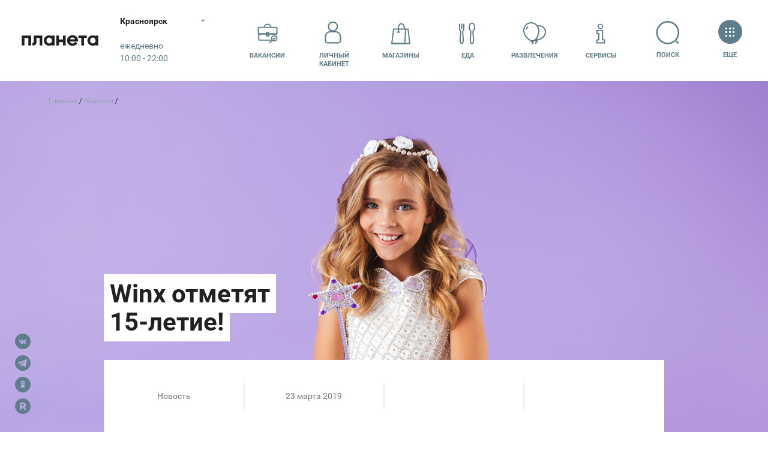

--- FILE ---
content_type: text/html; charset=UTF-8
request_url: https://krs.planeta-mall.ru/events/63982
body_size: 115954
content:
<!DOCTYPE html>
<html class="global-html" lang="ru">
<head>
    <script>
        <!-- должно быть в самом начале -->
                var user_uniq = '0';
        user_uniq = user_uniq.toString();
        
        var error_log_url = 'https://krs.planeta-mall.ru/js_server';
        var user_id = '0';
        var csrf = 'osLGsQuia5wwzqO3kD3cjbyo9aNikOcA5FR4QQFE';
        var xmlVersions = new Array("Msxml2.XMLHTTP.6.0", "MSXML2.XMLHTTP.3.0", "MSXML2.XMLHTTP", "Microsoft.XMLHTTP");
if (typeof XMLHttpRequest == "undefined") XMLHttpRequest = function () {
    for (var e in xmlVersions) {
        try {
            return new ActiveXObject(xmlVersions[e])
        } catch (t) {
        }
    }
    throw new Error("This browser does not support XMLHttpRequest.")
}

function ArrayToURL(array) {
    var pairs = [];
    for (var key in array)
        if (array.hasOwnProperty(key))
            pairs.push(encodeURIComponent(key) + '=' + encodeURIComponent(array[key]));
    return pairs.join('&');
}

function toolsErrHandler(message, url, line, symbol, error) {
    if (typeof message == 'object')
        return;
    var server_url = window.location.toString().split("/")[2];
    var __params = {
        'logJSErr': 'logJSErr',
        'message': message,
        'url': url,
        'referer': location.href,
        'line': line,
        'user_id': user_id,
        'maxTouchPoints': navigator.maxTouchPoints,
        'platform': navigator.platform,
        'useragent': navigator.userAgent,
        'vendor': navigator.vendor,
        'innerWidth': window.innerWidth,
        'innerHeight': window.innerHeight,
        'user_uniq': user_uniq
    };
    var params = ArrayToURL(__params);
    var req = new XMLHttpRequest();
    req.open('POST', error_log_url, true);
    req.setRequestHeader("Content-type", "application/x-www-form-urlencoded");
    req.setRequestHeader("Content-length", params.length);
    req.setRequestHeader("Connection", "close");

    if (csrf)
        req.setRequestHeader("X-CSRF-TOKEN", csrf);

    req.send(params);
    if (typeof console != 'undefined') {
        console.error(message, 'into ', url, 'on line', line);
    }

    return true;
}

window.onerror = toolsErrHandler;    </script>

    <!-- Anti-flicker snippet (recommended)  -->
    <style>.async-hide { opacity: 0 !important}</style>
    <script>(function(a,s,y,n,c,h,i,d,e){s.className+=' '+y;h.start=1*new Date;
            h.end=i=function(){s.className=s.className.replace(RegExp(' ?'+y),'')};
            (a[n]=a[n]||[]).hide=h;setTimeout(function(){i();h.end=null},c);h.timeout=c;
        })(window,document.documentElement,'async-hide','dataLayer',4000,
            {'GTM-TD953FK':true});
    </script>

    <meta http-equiv="content-type" content="text/html; charset=utf-8">
    <meta http-equiv="X-UA-Compatible" content="IE=edge">
    <meta name="viewport" content="width=device-width,initial-scale=1,shrink-to-fit=no,viewport-fit=cover">
    <title>Winx отметят 15-летие в ТРЦ Планета</title>
<meta name="twitter:card" content="summary" />
<meta name="twitter:title" content="Winx отметят 15-летие в ТРЦ Планета" />
<meta name="twitter:description" content="" />
<meta name="twitter:image:src" content="https://ufa.planeta-mall.ru/res/images/planetajpg.jpg" />
<meta name="twitter:url" content="https://krs.planeta-mall.ru/events/63982" />
<meta name="twitter:domain" content="planeta-mall.ru" />
<meta property="fb:app_id" content="771127836833286" />

<meta name="description" content="" />
<meta name="keywords" content="" />
<meta name="robots" content="noodp, noydir, index, follow, archive, noyaca" />
<meta property="og:url" content="https://krs.planeta-mall.ru/events/63982" />
<meta property="og:title" content="Winx отметят 15-летие в ТРЦ Планета" />
<meta property="og:type" content="website" />
<meta property="og:description" content="" />
<meta property="og:site_name" content="" />
<meta property="twitter:image" content="https://ufa.planeta-mall.ru/res/images/planetajpg.jpg" />
 
<meta property="og:image" content="https://ufa.planeta-mall.ru/res/images/planetajpg.jpg" />     <link href="/res/css/styles.min.css?v=1765353571" rel="stylesheet">
    <link rel="stylesheet" type="text/css" href="/res/css/slick.css?v=1650982402"/>
    <link rel="stylesheet" href="/res/css/plyr.css?v=1650982402"/>
    
        <link rel="canonical" href="https://krs.planeta-mall.ru/events/63982"/>
    <link rel="sitemap" type="application/xml" title="Sitemap"
          href="https://krs.planeta-mall.ru/sitemap/index.xml"/>

    
    <meta name="HandheldFriendly" content="True">
    <meta name="MobileOptimized" content="320">
    <meta http-equiv="cleartype" content="on">
    <meta name="apple-mobile-web-app-capable" content="yes">
    <meta name="apple-mobile-web-app-status-bar-style" content="black">
    <meta name="apple-mobile-web-app-title" content="MallTech Frontend Project">
    <meta name="mobile-web-app-capable" content="yes">
    <meta name="_token" content="osLGsQuia5wwzqO3kD3cjbyo9aNikOcA5FR4QQFE"/>
                    <link href="/favicon-planeta.ico" rel="icon" type="image/x-icon">
    <!--[if IE]>
    <link href="/favicon-planeta.ico" rel="shortcut icon" type="image/x-icon">
    <![endif]-->
    <link href="/maskIcon.svg" rel="mask-icon" type="image/svg+xml" color="#fd746c">
    <meta name="theme-color" content="#fff">


        <script type="text/javascript">
// if (window.innerWidth > 720) {
//     window.setTimeout(function() {
//         var hero = document.querySelector('.hero');
//         var quick = document.querySelector('.headerQuickMenu');
//         if (hero && !hero.classList.contains('hero-static')) {
//             var height = window.innerHeight;
//             quick.style.transform = 'translateY(' + (height + 2) + 'px) translateY(-100%)';
//         }
//     }, 100);
// }
</script>    <script>
!function(){if("function"==typeof window.CustomEvent)return;function t(t,e){e=e||{bubbles:!1,cancelable:!1,detail:void 0};var n=document.createEvent("CustomEvent");return n.initCustomEvent(t,e.bubbles,e.cancelable,e.detail),n}t.prototype=window.Event.prototype,window.CustomEvent=t}();
</script>
<!-- Google Tag Manager -->
<meta name="gtmScript" content="">
<script>(function(w,d,s,l,i){w[l]=w[l]||[];w[l].push({'gtm.start':
new Date().getTime(),event:'gtm.js'});var f=d.getElementsByTagName(s)[0],
j=d.createElement(s),dl=l!='dataLayer'?'&l='+l:'';j.async=true;j.src=
'https://www.googletagmanager.com/gtm.js?id='+i+dl;j.addEventListener('load', function() {
var _ge = new CustomEvent('gtm_loaded', { bubbles: true });
  d.dispatchEvent(_ge);
});f.parentNode.insertBefore(j,f);
})(window,document,'script','dataLayer','GTM-TD953FK');</script>
<!-- End Google Tag Manager -->

        <script src="/res/js/jquery.min.js?v=1650982402"></script>
        <script type="text/javascript" src="/res/js/slick.min.js?v=1650982402"></script>
    <script src="/res/js/plyr.polyfilled.js?v=1650982402"></script>
    <meta name="user_region" content="ТРЦ «Планета»">
</head>
<body data-color="#4F758B" class="js-mall-krs">
<!-- Google Tag Manager (noscript) -->
<noscript><iframe src="https://www.googletagmanager.com/ns.html?id=GTM-TD953FK"
height="0" width="0" style="display:none;visibility:hidden"></iframe></noscript>
<!-- End Google Tag Manager (noscript) --><svg class="sourceSVG">
  <defs>
    <path id="logoAura-a" d="M.127.102h10.48v14.97H.127z" />
    <path id="logoAura-c" d="M.03.124h3.92V3.87H.03z" />
    <path id="logoAura-e" d="M.167.09h3.747v3.928H.167z" />
    <path id="logoLeto-a" d="M0 .033h21.999v22.94H0z" />
    <path id="logoLeto-c" d="M.003.028h22.973v23.71H.003z" />
    <path id="logoPlaneta-c" d="M0 .168h50.283v22.727H0z" />
    <path id="rutorika-a" d="M0 .2h91.974v8.27H0z" /> </defs>
  <symbol id="spt-addFile">
    <g fill-rule="evenodd">
      <path d="M25 1v12h12" />
      <path stroke-linecap="square" d="M25 1H1v46h36V13z" />
      <path d="M22 31V19a4 4 0 1 0-8 0v12.889a2.667 2.667 0 0 0 5.333 0V21a1.333 1.333 0 0 0-2.667 0v8.111" stroke-linecap="round" stroke-linejoin="round" /> </g>
  </symbol>
  <symbol viewBox="0 0 40 39" id="spt-catChildren">
    <path d="M18.472 0h3.72L38 3.72l-3.72 9.983h-4.649l-.93-3.474m.93 3.719v16.739c-3.569.653-6.359 2.47-8.37 5.453h-2.789M14.878 0c-.62 4.34.93 6.51 4.65 6.51" />
    <path d="M19.528 0h-3.72L0 3.72l3.72 9.983h4.649l.93-3.474m-.93 3.719v16.739c4.273.653 7.062 2.47 8.37 5.453h2.789M22.856 0c.62 4.34-.93 6.51-4.65 6.51" />
    <circle fill="#fff" stroke="none" cx="19.444" cy="13.111" r="1.5" />
    <circle fill="#fff" stroke="none" cx="19.444" cy="23.556" r="1.5" />
    <circle fill="#fff" stroke="none" cx="19.444" cy="18.333" r="1.5" /> </symbol>
  <symbol viewBox="0 0 43 40" id="spt-catClothing">
    <g transform="translate(1 1)">
      <path d="M30.455 7.773c6.075 0 10.545 4.925 10.545 11V38H0V18.773c0-6.075 4.925-11 11-11" />
      <ellipse cx="20.5" cy="8" rx="9.5" ry="8" />
      <path d="M11 8v14l10-5 9 5V8M21 16v21m6-10h9" /> </g>
  </symbol>
  <symbol viewBox="0 0 31 45" id="spt-catMen">
    <path d="M15.5 1h3.107l9.322 5.179A301.134 301.134 0 0 1 30 41.393s0 1.036-4.143 0L24.821 24.64 27.93 6.18" />
    <path d="M25.857 41.393v2.071c-6.214 1.381-9.667 0-10.357-4.143v-23.99l4.143-13.295" />
    <path d="M24.821 28.964l-4.142 1.373 1.035 3.107 3.107-1.049" />
    <path d="M15.5 1h-3.107L3.07 6.179A301.134 301.134 0 0 0 1 41.393s0 1.036 4.143 0L6.179 24.64 3.07 6.18" />
    <path d="M5.143 41.393v2.071c6.214 1.381 9.667 0 10.357-4.143v-23.99L11.357 2.036M15.5 20.228c3.775-1.633 6.352-4.866 7.733-9.7l-1.69-2.759 2.07-1.036-2.934-3.8" />
    <path d="M15.5 20.333c-3.52-1.703-5.972-4.971-7.353-9.804l1.691-2.76-2.071-1.036 2.935-3.8" /> </symbol>
  <symbol viewBox="0 0 56 41" id="spt-catNew">
    <path d="M28 2.907c4.516-.724 8.28-.482 11.29.724s6.648 1.567 10.913 1.085l-2.258 1.81 3.387.723-3.387 1.809 4.14 1.447c-4.265 1.206-7.903 1.447-10.914.724-3.01-.724-6.4-.724-10.171 0" />
    <path d="M27.007 16.711l.022-14.655c2.063 1.315 3.287 2.852 3.673 4.61.578 2.637 2.51 10.783 2.972 12.893m-2.297 3.827c-.943 1.233-1.725 2.702-1.309 4.6.375 1.708.936 2.897.932 3.465-1.857-.773-2.3-.902-4.016-.385l.012-7.39" />
    <path d="M32.755 37.475c-1.293 1.824-3.808 2.289-5.617 1.038-1.809-1.251-2.227-3.744-.934-5.569 1.293-1.824 3.808-2.289 5.617-1.038 1.809 1.252 2.227 3.745.934 5.569zM14.474 11.725l-.962-.387c.107.58.245 1.119.413 1.617m5.277 5.458c2.91 2.04 6.772 4.77 8.049 5.642 1.782 1.22 5.599-2.624 9.164-.185 1.443.987 2.39 1.82 2.917 2.029-.393-1.093-.028-2.338 1.094-3.735l-17.592-7.076"
    />
    <path d="M44.553 29.517c2.176-.516 3.549-2.673 3.067-4.82-.483-2.145-2.638-3.467-4.813-2.951-2.176.515-3.549 2.673-3.067 4.819.483 2.146 2.637 3.467 4.813 2.952zM3.75 29.416c2.75-2.468 4.376-4.813 4.876-7.034.75-3.332 4.5-14.07 18.378-18.882v8.885c-4 1.728-6.876 3.95-8.626 6.665-2.626 4.072-4.542 11.487-9.752 15.179.5-1.975.75-3.209.75-3.702L6 32.377l1.126-3.702-3.376.74z"
    /> </symbol>
  <symbol viewBox="0 0 46 35" id="spt-catShoes">
    <g transform="translate(1 1)">
      <path d="M18.5 6H0v27h43.415v-5.42c-.118-2.89-1.349-4.682-3.692-5.376-3.515-1.04-13.358-2.602-18.807-8.326C15.467 8.153 16.698 3.469 16.698 0c-1.23 0-5.8 1.908-4.394 8.847C13.71 15.786 18.28 19.949 29 24.112" />
      <circle cx="6.5" cy="15.5" r="3.5" />
      <path d="M11.333 12.205l7.846-3.487m-4.794 8.718l6.538-5.667m-1.743 9.59l5.23-6.538M0 28.015h43.414M35 21v7m-8 0v5" /> </g>
  </symbol>
  <symbol viewBox="0 0 31 44" id="spt-catTech">
    <g transform="translate(1 1)">
      <path d="M5 0h19a5 5 0 0 1 5 5v32a5 5 0 0 1-5 5H5a5 5 0 0 1-5-5V5a5 5 0 0 1 5-5z" />
      <path d="M9 0h11v2a2 2 0 0 1-2 2h-7a2 2 0 0 1-2-2V0z" />
      <circle cx="14.5" cy="35.5" r="2.5" /> </g>
  </symbol>
  <symbol viewBox="0 0 29 45" id="spt-catWomen">
    <path d="M1 39.423c2.077-15.577 8.308-19.792 8.308-20.54 0-.748-6.231-10.614-2.077-14.768V1h3.115v4.154c2.077 0 3.462 1.038 4.154 3.115" />
    <path d="M1 39.423c8.308 7.27 27 2.077 27 0-2.077-15.577-8.308-19.792-8.308-20.54 0-.748 6.231-10.614 2.077-14.768V1h-3.115v4.154c-2.077 0-3.462 1.038-4.154 3.115M19.692 18.654c-3.461 2.077-6.923 2.077-10.384 0" />
    <path d="M28 35.448c-9.931 4.345-18.62 4.345-26.069 0" /> </symbol>
  <symbol id="spt-file_svg">
    <g stroke="#607D8B" stroke-width="2" fill="none" fill-rule="evenodd">
      <path d="M25 1v12h12" />
      <path stroke-linecap="square" d="M25 1H1v46h36V13zM9 31h20M9 25h20M9 19h20M9 13h8" /> </g>
  </symbol>
  <symbol viewBox="0 0 34 35" id="spt-iconArticles">
    <g transform="translate(1 1)" fill-rule="evenodd">
      <path d="M4 32.286c1.752-.67 2-2.387 2-4.286V0h26v27.286c0 3.63-1.239 5-5 5H3C1 31.843 0 30.414 0 28V16.79h5" stroke-linecap="round" stroke-linejoin="round" />
      <rect x="11" y="6" width="6" height="6" rx="1" />
      <path d="M11 17.052L27 17M21 6.5h5.997M11 20.552h5.997M21 9.5h5.997M11 23.552h5.997" stroke-linecap="round" stroke-linejoin="round" /> </g>
  </symbol>
  <symbol viewBox="0 0 48 29" id="spt-iconATM">
    <path d="M37 19h10V2.02C47 1.456 46.548 1 45.99 1H2.01C1.451 1 1 1.456 1 2.02V19h10m-3-9h32M10 25h28m-28 3h28" />
    <path d="M37 10v12H11V10" /> </symbol>
  <symbol viewBox="0 0 54 40" id="spt-iconBags">
    <path d="M30 37h22l-2.2-20.52H31.92" />
    <path d="M30 37h17.85l.85-20.52H32.513zM51 25.5c-3 6.5-12.092.472-12.197-3.935M36.6 21.34H41" />
    <path fill="#FFF" d="M2 39h35l-3.542-28.229H4.656" />
    <path fill="#FFF" d="M2 39h25.156l1.198-28.229H5.542z" />
    <path d="M15.125 17.593c.001-4.708.003-7.13.006-7.269C15.251 4.108 17.167 1 20.881 1c3.694 0 5.61 3.078 5.747 9.233M11.844 17.292h6.562" /> </symbol>
  <symbol viewBox="0 0 7.24 7.14" id="spt-iconPayPlaneta" style="fill-rule:evenodd; clip-rule:evenodd">
    <path fill="#004B87" d="M4.36 3.18l2.6 0c0.16,0 0.28,0.13 0.28,0.28l0 0.27 -3.17 0 0 -0.27c0,-0.15 0.13,-0.28 0.29,-0.28zm2.88 0.87l0 0.88c0,0.15 -0.12,0.28 -0.28,0.28l-2.6 0c-0.16,0 -0.29,-0.13 -0.29,-0.28l0 -0.88 3.17 0zm-2.71 0.62l0.61 0c0.02,0 0.04,0.02 0.04,0.04l0 0.12c0,0.02 -0.02,0.04 -0.04,0.04l-0.61 0c-0.03,0 -0.04,-0.02 -0.04,-0.04l0 -0.12c0,-0.02 0.01,-0.04 0.04,-0.04z"/>
    <path fill="#004B87" d="M0.49 0c0,0 0.52,0.21 1.13,0.25 0.61,0.04 1.27,0.08 1.87,0.09 0.6,0.01 0.85,0.06 1,0.38 0.15,0.32 0.22,0.38 0.53,0.81 0.31,0.43 0.34,0.81 0.34,1.09l0 0.43 -0.64 0 -0.01 -0.59c0,0 -0.32,-0.25 -0.53,-0.4 -0.21,-0.15 -0.32,-0.16 -0.47,-0.04 -0.15,0.12 -0.05,0.28 0.16,0.45 0.21,0.17 1.42,1.01 1.03,1.43 -0.18,0.19 -0.7,-0.17 -0.7,-0.17 0,0 -0.14,0.42 -0.45,0.28 -0.31,-0.14 -0.1,-0.38 -0.1,-0.38 0,0 -0.53,0.12 -0.73,0.14 -0.2,0.02 -0.23,-0.18 -0.2,-0.27 0.03,-0.09 0.14,-0.14 0.14,-0.14 0,0 -0.65,0.07 -0.67,-0.25 -0.02,-0.32 0.43,-0.28 0.43,-0.28 0,0 -0.49,-0.14 -1.25,-0.53 -0.76,-0.39 -0.87,-0.62 -1.15,-0.72 -0.28,-0.1 -0.24,-0.19 -0.16,-0.57 0.08,-0.38 0.43,-1.01 0.43,-1.01z"/>
    <path fill="#004B87" d="M6.25 5.9l-0.02 0 0 -0.01c0,-0.15 -0.06,-0.28 -0.15,-0.37 -0.1,-0.1 -0.23,-0.16 -0.37,-0.16 -0.15,0 -0.28,0.06 -0.37,0.16 -0.1,0.09 -0.16,0.22 -0.16,0.37 0,0.14 0.06,0.27 0.16,0.37 0.07,0.08 0.18,0.13 0.3,0.15 -0.01,0.03 -0.01,0.07 -0.01,0.11 0,0.17 0.07,0.33 0.18,0.44 0.11,0.11 0.27,0.18 0.44,0.18 0.17,0 0.33,-0.07 0.44,-0.18 0.11,-0.11 0.18,-0.27 0.18,-0.44 0,-0.17 -0.07,-0.33 -0.18,-0.44 -0.11,-0.11 -0.27,-0.18 -0.44,-0.18zm-0.29 0.82l0 -0.08 0.08 0 0 -0.05 -0.08 0 0 -0.08 0.08 0 0 -0.2 0 -0.08 0.08 0 0.12 0c0.04,0 0.07,0 0.1,0.01 0.03,0.01 0.06,0.02 0.08,0.04 0.03,0.04 0.05,0.08 0.05,0.13 0,0.05 -0.02,0.09 -0.05,0.13 -0.03,0.03 -0.08,0.05 -0.12,0.05l0 0 -0.18 0 0 0.05 0.16 0 0 0.08 -0.16 0 0 0.09 -0.08 0 0 -0.09 -0.08 0zm0.16 -0.41l0 0.2 0.19 0 0 0c0.02,-0.01 0.04,-0.02 0.06,-0.03 0.01,-0.02 0.03,-0.04 0.03,-0.07 0,-0.03 -0.02,-0.05 -0.03,-0.07 -0.03,-0.02 -0.05,-0.03 -0.08,-0.03l-0.17 0zm-0.59 -0.27l0 -0.06 0.06 0 0 -0.04 -0.06 0 0 -0.06 0.06 0 0 -0.14 0 -0.06 0.06 0 0.09 0c0.03,0 0.05,-0.01 0.08,0 0.02,0.01 0.04,0.02 0.05,0.04 0.03,0.02 0.04,0.05 0.04,0.09 0,0.04 -0.01,0.07 -0.04,0.09 -0.02,0.03 -0.05,0.04 -0.09,0.04l0 0 -0.13 0 0 0.04 0.12 0 0 0.06 -0.12 0 0 0.07 -0.06 0 0 -0.07 -0.06 0zm0.12 -0.3l0 0.14 0.14 0 0 0c0.02,0 0.03,-0.01 0.04,-0.02 0.02,-0.01 0.02,-0.03 0.02,-0.05 0,-0.02 0,-0.04 -0.02,-0.05 -0.02,-0.02 -0.03,-0.02 -0.05,-0.02l-0.13 0zm0.41 0.19l-0.01 0 0 0 0 0 0 0 -0.01 0 0 0 0 0 0 0.01 -0.01 0 0 0 0 0 0 0 -0.01 0 0 0 0 0 0 0 -0.01 0 0 0 0 0.01 0 0 0 0 -0.01 0 0 0 0 0 -0.01 0 0 0 0 0 0 0.01 0 0 -0.01 0 0 0 -0.01 0 0 0 0 0.01 0 0 -0.01 0 0 0 -0.01 0 0 0 0 0 0 0.01 0 0 -0.01 0 0 0 0 0 0 0 -0.01 0 0 0 -0.01 0.01 0 0 0 0 -0.01 0.01 0 0 0 0 0 0 -0.01 0.01 0 0c-0.02,0.01 -0.04,0.02 -0.06,0.04 -0.02,0.02 -0.05,0.05 -0.07,0.07l0 0 0 0.01 -0.01 0 -0.01 0.02 0 0 0 0 0 0 -0.01 0.01 0 0 0 0 0 0.01 -0.01 0 0 0 0 0.01 0 0 0 0 0 0 0 0.01 -0.01 0 0 0 0 0 0 0 0 0.01 0 0 0 0 -0.01 0 0 0 0 0.01 0 0 0 0 0 0 0 0.01 0 0 -0.01 0 0 0 0 0 0 0.01 0 0 0 0 0 0 0 0.01 -0.01 0c-0.09,0 -0.17,-0.04 -0.23,-0.1 -0.07,-0.07 -0.11,-0.16 -0.11,-0.25 0,-0.1 0.04,-0.19 0.11,-0.25 0.06,-0.07 0.15,-0.11 0.25,-0.11 0.09,0 0.18,0.04 0.25,0.11 0.06,0.06 0.1,0.15 0.1,0.25l0 0.04zm-0.02 0.19l0.04 -0.02 0 0c0.05,-0.02 0.11,-0.03 0.17,-0.03 0.12,0 0.24,0.05 0.32,0.13 0.08,0.08 0.13,0.2 0.13,0.32 0,0.12 -0.05,0.24 -0.13,0.32 -0.08,0.08 -0.2,0.13 -0.32,0.13 -0.12,0 -0.24,-0.05 -0.32,-0.13 -0.08,-0.08 -0.13,-0.2 -0.13,-0.32 0,-0.07 0.01,-0.13 0.04,-0.18l0 -0.01 0.01 -0.01 0 0 0 -0.01 0 0 0 0 0 0 0.01 -0.01 0 0 0 -0.01 0 0 0 0 0 0 0.01 -0.01 0 0 0 0 0 0 0 0 0 0 0 -0.01 0 0 0.01 -0.01 0 0 0.01 0 0 -0.01 0 0 0 0 0 0 0 0 0 -0.01 0.01 0 0 0 0.01 -0.02 0 0 0.01 0 0 0 0 0 0 -0.01 0 0 0 0 0.01 0 0 0 0 -0.01 0 0 0.01 0 0 0 0 -0.01 0 0 0.01 0 0 0 0 -0.01 0.01 0 0 0 0 0 0 -0.01 0 0 0 0 0.01 0 0 0 0 0 0 0 0 0 0 -0.01 0.01 0 0 0 0 0 0.01 -0.01 0 0 0 0 0 0 0 0 0 0 0.01 0 0 -0.01 0 0 0.01 0 0 0 0 0 0.01 0 0 -0.01 0 0 0 0 0 0 0.01 0 0 0 0 0 0 -0.01 0 0 0.01 0 0 0 0 0z"/>
  </symbol>
  <symbol viewBox="0 0 7.24 7.14" id="spt-iconPayAura" style="fill-rule:evenodd; clip-rule:evenodd">
    <path fill="#D22630" d="M4.36 3.18l2.6 0c0.16,0 0.28,0.13 0.28,0.28l0 0.27 -3.17 0 0 -0.27c0,-0.15 0.13,-0.28 0.29,-0.28zm2.88 0.87l0 0.88c0,0.15 -0.12,0.28 -0.28,0.28l-2.6 0c-0.16,0 -0.29,-0.13 -0.29,-0.28l0 -0.88 3.17 0zm-2.71 0.62l0.61 0c0.02,0 0.04,0.02 0.04,0.04l0 0.12c0,0.02 -0.02,0.04 -0.04,0.04l-0.61 0c-0.03,0 -0.04,-0.02 -0.04,-0.04l0 -0.12c0,-0.02 0.01,-0.04 0.04,-0.04z"/>
    <path fill="#D22630" d="M0.49 0c0,0 0.52,0.21 1.13,0.25 0.61,0.04 1.27,0.08 1.87,0.09 0.6,0.01 0.85,0.06 1,0.38 0.15,0.32 0.22,0.38 0.53,0.81 0.31,0.43 0.34,0.81 0.34,1.09l0 0.43 -0.64 0 -0.01 -0.59c0,0 -0.32,-0.25 -0.53,-0.4 -0.21,-0.15 -0.32,-0.16 -0.47,-0.04 -0.15,0.12 -0.05,0.28 0.16,0.45 0.21,0.17 1.42,1.01 1.03,1.43 -0.18,0.19 -0.7,-0.17 -0.7,-0.17 0,0 -0.14,0.42 -0.45,0.28 -0.31,-0.14 -0.1,-0.38 -0.1,-0.38 0,0 -0.53,0.12 -0.73,0.14 -0.2,0.02 -0.23,-0.18 -0.2,-0.27 0.03,-0.09 0.14,-0.14 0.14,-0.14 0,0 -0.65,0.07 -0.67,-0.25 -0.02,-0.32 0.43,-0.28 0.43,-0.28 0,0 -0.49,-0.14 -1.25,-0.53 -0.76,-0.39 -0.87,-0.62 -1.15,-0.72 -0.28,-0.1 -0.24,-0.19 -0.16,-0.57 0.08,-0.38 0.43,-1.01 0.43,-1.01z"/>
    <path fill="#D22630" d="M6.25 5.9l-0.02 0 0 -0.01c0,-0.15 -0.06,-0.28 -0.15,-0.37 -0.1,-0.1 -0.23,-0.16 -0.37,-0.16 -0.15,0 -0.28,0.06 -0.37,0.16 -0.1,0.09 -0.16,0.22 -0.16,0.37 0,0.14 0.06,0.27 0.16,0.37 0.07,0.08 0.18,0.13 0.3,0.15 -0.01,0.03 -0.01,0.07 -0.01,0.11 0,0.17 0.07,0.33 0.18,0.44 0.11,0.11 0.27,0.18 0.44,0.18 0.17,0 0.33,-0.07 0.44,-0.18 0.11,-0.11 0.18,-0.27 0.18,-0.44 0,-0.17 -0.07,-0.33 -0.18,-0.44 -0.11,-0.11 -0.27,-0.18 -0.44,-0.18zm-0.29 0.82l0 -0.08 0.08 0 0 -0.05 -0.08 0 0 -0.08 0.08 0 0 -0.2 0 -0.08 0.08 0 0.12 0c0.04,0 0.07,0 0.1,0.01 0.03,0.01 0.06,0.02 0.08,0.04 0.03,0.04 0.05,0.08 0.05,0.13 0,0.05 -0.02,0.09 -0.05,0.13 -0.03,0.03 -0.08,0.05 -0.12,0.05l0 0 -0.18 0 0 0.05 0.16 0 0 0.08 -0.16 0 0 0.09 -0.08 0 0 -0.09 -0.08 0zm0.16 -0.41l0 0.2 0.19 0 0 0c0.02,-0.01 0.04,-0.02 0.06,-0.03 0.01,-0.02 0.03,-0.04 0.03,-0.07 0,-0.03 -0.02,-0.05 -0.03,-0.07 -0.03,-0.02 -0.05,-0.03 -0.08,-0.03l-0.17 0zm-0.59 -0.27l0 -0.06 0.06 0 0 -0.04 -0.06 0 0 -0.06 0.06 0 0 -0.14 0 -0.06 0.06 0 0.09 0c0.03,0 0.05,-0.01 0.08,0 0.02,0.01 0.04,0.02 0.05,0.04 0.03,0.02 0.04,0.05 0.04,0.09 0,0.04 -0.01,0.07 -0.04,0.09 -0.02,0.03 -0.05,0.04 -0.09,0.04l0 0 -0.13 0 0 0.04 0.12 0 0 0.06 -0.12 0 0 0.07 -0.06 0 0 -0.07 -0.06 0zm0.12 -0.3l0 0.14 0.14 0 0 0c0.02,0 0.03,-0.01 0.04,-0.02 0.02,-0.01 0.02,-0.03 0.02,-0.05 0,-0.02 0,-0.04 -0.02,-0.05 -0.02,-0.02 -0.03,-0.02 -0.05,-0.02l-0.13 0zm0.41 0.19l-0.01 0 0 0 0 0 0 0 -0.01 0 0 0 0 0 0 0.01 -0.01 0 0 0 0 0 0 0 -0.01 0 0 0 0 0 0 0 -0.01 0 0 0 0 0.01 0 0 0 0 -0.01 0 0 0 0 0 -0.01 0 0 0 0 0 0 0.01 0 0 -0.01 0 0 0 -0.01 0 0 0 0 0.01 0 0 -0.01 0 0 0 -0.01 0 0 0 0 0 0 0.01 0 0 -0.01 0 0 0 0 0 0 0 -0.01 0 0 0 -0.01 0.01 0 0 0 0 -0.01 0.01 0 0 0 0 0 0 -0.01 0.01 0 0c-0.02,0.01 -0.04,0.02 -0.06,0.04 -0.02,0.02 -0.05,0.05 -0.07,0.07l0 0 0 0.01 -0.01 0 -0.01 0.02 0 0 0 0 0 0 -0.01 0.01 0 0 0 0 0 0.01 -0.01 0 0 0 0 0.01 0 0 0 0 0 0 0 0.01 -0.01 0 0 0 0 0 0 0 0 0.01 0 0 0 0 -0.01 0 0 0 0 0.01 0 0 0 0 0 0 0 0.01 0 0 -0.01 0 0 0 0 0 0 0.01 0 0 0 0 0 0 0 0.01 -0.01 0c-0.09,0 -0.17,-0.04 -0.23,-0.1 -0.07,-0.07 -0.11,-0.16 -0.11,-0.25 0,-0.1 0.04,-0.19 0.11,-0.25 0.06,-0.07 0.15,-0.11 0.25,-0.11 0.09,0 0.18,0.04 0.25,0.11 0.06,0.06 0.1,0.15 0.1,0.25l0 0.04zm-0.02 0.19l0.04 -0.02 0 0c0.05,-0.02 0.11,-0.03 0.17,-0.03 0.12,0 0.24,0.05 0.32,0.13 0.08,0.08 0.13,0.2 0.13,0.32 0,0.12 -0.05,0.24 -0.13,0.32 -0.08,0.08 -0.2,0.13 -0.32,0.13 -0.12,0 -0.24,-0.05 -0.32,-0.13 -0.08,-0.08 -0.13,-0.2 -0.13,-0.32 0,-0.07 0.01,-0.13 0.04,-0.18l0 -0.01 0.01 -0.01 0 0 0 -0.01 0 0 0 0 0 0 0.01 -0.01 0 0 0 -0.01 0 0 0 0 0 0 0.01 -0.01 0 0 0 0 0 0 0 0 0 0 0 -0.01 0 0 0.01 -0.01 0 0 0.01 0 0 -0.01 0 0 0 0 0 0 0 0 0 -0.01 0.01 0 0 0 0.01 -0.02 0 0 0.01 0 0 0 0 0 0 -0.01 0 0 0 0 0.01 0 0 0 0 -0.01 0 0 0.01 0 0 0 0 -0.01 0 0 0.01 0 0 0 0 -0.01 0.01 0 0 0 0 0 0 -0.01 0 0 0 0 0.01 0 0 0 0 0 0 0 0 0 0 -0.01 0.01 0 0 0 0 0 0.01 -0.01 0 0 0 0 0 0 0 0 0 0 0.01 0 0 -0.01 0 0 0.01 0 0 0 0 0 0.01 0 0 -0.01 0 0 0 0 0 0 0.01 0 0 0 0 0 0 -0.01 0 0 0.01 0 0 0 0 0z"/>
  </symbol>
  <symbol viewBox="0 0 7.24 7.14" id="spt-iconPayLeto" style="fill-rule:evenodd; clip-rule:evenodd">
    <path fill="#C9DD03" d="M4.36 3.18l2.6 0c0.16,0 0.28,0.13 0.28,0.28l0 0.27 -3.17 0 0 -0.27c0,-0.15 0.13,-0.28 0.29,-0.28zm2.88 0.87l0 0.88c0,0.15 -0.12,0.28 -0.28,0.28l-2.6 0c-0.16,0 -0.29,-0.13 -0.29,-0.28l0 -0.88 3.17 0zm-2.71 0.62l0.61 0c0.02,0 0.04,0.02 0.04,0.04l0 0.12c0,0.02 -0.02,0.04 -0.04,0.04l-0.61 0c-0.03,0 -0.04,-0.02 -0.04,-0.04l0 -0.12c0,-0.02 0.01,-0.04 0.04,-0.04z"/>
    <path fill="#C9DD03" d="M0.49 0c0,0 0.52,0.21 1.13,0.25 0.61,0.04 1.27,0.08 1.87,0.09 0.6,0.01 0.85,0.06 1,0.38 0.15,0.32 0.22,0.38 0.53,0.81 0.31,0.43 0.34,0.81 0.34,1.09l0 0.43 -0.64 0 -0.01 -0.59c0,0 -0.32,-0.25 -0.53,-0.4 -0.21,-0.15 -0.32,-0.16 -0.47,-0.04 -0.15,0.12 -0.05,0.28 0.16,0.45 0.21,0.17 1.42,1.01 1.03,1.43 -0.18,0.19 -0.7,-0.17 -0.7,-0.17 0,0 -0.14,0.42 -0.45,0.28 -0.31,-0.14 -0.1,-0.38 -0.1,-0.38 0,0 -0.53,0.12 -0.73,0.14 -0.2,0.02 -0.23,-0.18 -0.2,-0.27 0.03,-0.09 0.14,-0.14 0.14,-0.14 0,0 -0.65,0.07 -0.67,-0.25 -0.02,-0.32 0.43,-0.28 0.43,-0.28 0,0 -0.49,-0.14 -1.25,-0.53 -0.76,-0.39 -0.87,-0.62 -1.15,-0.72 -0.28,-0.1 -0.24,-0.19 -0.16,-0.57 0.08,-0.38 0.43,-1.01 0.43,-1.01z"/>
    <path fill="#C9DD03" d="M6.25 5.9l-0.02 0 0 -0.01c0,-0.15 -0.06,-0.28 -0.15,-0.37 -0.1,-0.1 -0.23,-0.16 -0.37,-0.16 -0.15,0 -0.28,0.06 -0.37,0.16 -0.1,0.09 -0.16,0.22 -0.16,0.37 0,0.14 0.06,0.27 0.16,0.37 0.07,0.08 0.18,0.13 0.3,0.15 -0.01,0.03 -0.01,0.07 -0.01,0.11 0,0.17 0.07,0.33 0.18,0.44 0.11,0.11 0.27,0.18 0.44,0.18 0.17,0 0.33,-0.07 0.44,-0.18 0.11,-0.11 0.18,-0.27 0.18,-0.44 0,-0.17 -0.07,-0.33 -0.18,-0.44 -0.11,-0.11 -0.27,-0.18 -0.44,-0.18zm-0.29 0.82l0 -0.08 0.08 0 0 -0.05 -0.08 0 0 -0.08 0.08 0 0 -0.2 0 -0.08 0.08 0 0.12 0c0.04,0 0.07,0 0.1,0.01 0.03,0.01 0.06,0.02 0.08,0.04 0.03,0.04 0.05,0.08 0.05,0.13 0,0.05 -0.02,0.09 -0.05,0.13 -0.03,0.03 -0.08,0.05 -0.12,0.05l0 0 -0.18 0 0 0.05 0.16 0 0 0.08 -0.16 0 0 0.09 -0.08 0 0 -0.09 -0.08 0zm0.16 -0.41l0 0.2 0.19 0 0 0c0.02,-0.01 0.04,-0.02 0.06,-0.03 0.01,-0.02 0.03,-0.04 0.03,-0.07 0,-0.03 -0.02,-0.05 -0.03,-0.07 -0.03,-0.02 -0.05,-0.03 -0.08,-0.03l-0.17 0zm-0.59 -0.27l0 -0.06 0.06 0 0 -0.04 -0.06 0 0 -0.06 0.06 0 0 -0.14 0 -0.06 0.06 0 0.09 0c0.03,0 0.05,-0.01 0.08,0 0.02,0.01 0.04,0.02 0.05,0.04 0.03,0.02 0.04,0.05 0.04,0.09 0,0.04 -0.01,0.07 -0.04,0.09 -0.02,0.03 -0.05,0.04 -0.09,0.04l0 0 -0.13 0 0 0.04 0.12 0 0 0.06 -0.12 0 0 0.07 -0.06 0 0 -0.07 -0.06 0zm0.12 -0.3l0 0.14 0.14 0 0 0c0.02,0 0.03,-0.01 0.04,-0.02 0.02,-0.01 0.02,-0.03 0.02,-0.05 0,-0.02 0,-0.04 -0.02,-0.05 -0.02,-0.02 -0.03,-0.02 -0.05,-0.02l-0.13 0zm0.41 0.19l-0.01 0 0 0 0 0 0 0 -0.01 0 0 0 0 0 0 0.01 -0.01 0 0 0 0 0 0 0 -0.01 0 0 0 0 0 0 0 -0.01 0 0 0 0 0.01 0 0 0 0 -0.01 0 0 0 0 0 -0.01 0 0 0 0 0 0 0.01 0 0 -0.01 0 0 0 -0.01 0 0 0 0 0.01 0 0 -0.01 0 0 0 -0.01 0 0 0 0 0 0 0.01 0 0 -0.01 0 0 0 0 0 0 0 -0.01 0 0 0 -0.01 0.01 0 0 0 0 -0.01 0.01 0 0 0 0 0 0 -0.01 0.01 0 0c-0.02,0.01 -0.04,0.02 -0.06,0.04 -0.02,0.02 -0.05,0.05 -0.07,0.07l0 0 0 0.01 -0.01 0 -0.01 0.02 0 0 0 0 0 0 -0.01 0.01 0 0 0 0 0 0.01 -0.01 0 0 0 0 0.01 0 0 0 0 0 0 0 0.01 -0.01 0 0 0 0 0 0 0 0 0.01 0 0 0 0 -0.01 0 0 0 0 0.01 0 0 0 0 0 0 0 0.01 0 0 -0.01 0 0 0 0 0 0 0.01 0 0 0 0 0 0 0 0.01 -0.01 0c-0.09,0 -0.17,-0.04 -0.23,-0.1 -0.07,-0.07 -0.11,-0.16 -0.11,-0.25 0,-0.1 0.04,-0.19 0.11,-0.25 0.06,-0.07 0.15,-0.11 0.25,-0.11 0.09,0 0.18,0.04 0.25,0.11 0.06,0.06 0.1,0.15 0.1,0.25l0 0.04zm-0.02 0.19l0.04 -0.02 0 0c0.05,-0.02 0.11,-0.03 0.17,-0.03 0.12,0 0.24,0.05 0.32,0.13 0.08,0.08 0.13,0.2 0.13,0.32 0,0.12 -0.05,0.24 -0.13,0.32 -0.08,0.08 -0.2,0.13 -0.32,0.13 -0.12,0 -0.24,-0.05 -0.32,-0.13 -0.08,-0.08 -0.13,-0.2 -0.13,-0.32 0,-0.07 0.01,-0.13 0.04,-0.18l0 -0.01 0.01 -0.01 0 0 0 -0.01 0 0 0 0 0 0 0.01 -0.01 0 0 0 -0.01 0 0 0 0 0 0 0.01 -0.01 0 0 0 0 0 0 0 0 0 0 0 -0.01 0 0 0.01 -0.01 0 0 0.01 0 0 -0.01 0 0 0 0 0 0 0 0 0 -0.01 0.01 0 0 0 0.01 -0.02 0 0 0.01 0 0 0 0 0 0 -0.01 0 0 0 0 0.01 0 0 0 0 -0.01 0 0 0.01 0 0 0 0 -0.01 0 0 0.01 0 0 0 0 -0.01 0.01 0 0 0 0 0 0 -0.01 0 0 0 0 0.01 0 0 0 0 0 0 0 0 0 0 -0.01 0.01 0 0 0 0 0 0.01 -0.01 0 0 0 0 0 0 0 0 0 0 0.01 0 0 -0.01 0 0 0.01 0 0 0 0 0 0.01 0 0 -0.01 0 0 0 0 0 0 0.01 0 0 0 0 0 0 -0.01 0 0 0.01 0 0 0 0 0z"/>
  </symbol>
  <symbol viewBox="0 0 759.24 705.01" id="spt-iconPay-2Planeta" style="fill-rule:evenodd; clip-rule:evenodd">
    <path fill="#004B87" d="M49.57 0c0,0 52.72,21.3 114.55,25.34 61.82,4.05 128.74,8.11 189.55,9.12 60.81,1.01 86.15,6.09 101.36,38.53 15.21,32.43 22.3,38.52 53.73,82.1 25.14,34.87 38.64,96.47 38.56,139.85 -25.21,-8.42 -60,8.83 -64.84,24.44l-5.15 -70.03c0,0 -32.45,-25.34 -53.73,-40.54 -21.27,-15.21 -32.42,-16.2 -47.62,-4.05 -15.21,12.15 -5.08,28.37 16.19,45.61 20.93,16.91 144.34,102.4 104.69,144.95 -18.22,19.59 -71.22,-17.28 -71.22,-17.28 0,0 -14.19,42.63 -45.62,28.43 -31.43,-14.2 -10.13,-38.53 -10.13,-38.53 0,0 -53.72,12.18 -74,14.2 -20.28,2.02 -23.33,-18.22 -20.28,-27.36 3.05,-9.14 14.19,-14.2 14.19,-14.2 0,0 -65.88,7.1 -67.91,-25.34 -2.02,-32.44 43.59,-28.39 43.59,-28.39 0,0 -49.65,-14.18 -126.7,-53.72 -77.05,-39.53 -88.22,-62.85 -116.59,-72.98 -28.37,-10.13 -24.33,-19.27 -16.22,-57.78 8.11,-38.5 43.6,-102.37 43.6,-102.37z"/>
    <path fill="#004B87" d="M588.88 357.54l-1.96 0.03 0.08 -1.16c0,-14.66 -5.99,-27.98 -15.61,-37.6 -9.6,-9.6 -22.96,-15.59 -37.6,-15.59 -14.64,0 -27.95,5.99 -37.57,15.59 -9.63,9.64 -15.62,22.96 -15.62,37.6 0,14.64 5.99,28 15.59,37.6 8.08,8.07 18.71,13.58 30.6,15.15 -0.68,3.74 -1.05,7.6 -1.05,11.52 0,17.39 7.1,33.23 18.52,44.65 11.42,11.42 27.24,18.52 44.62,18.52 17.39,0 33.22,-7.1 44.64,-18.52 11.42,-11.42 18.52,-27.26 18.52,-44.65 0,-17.38 -7.1,-33.2 -18.54,-44.59 -11.4,-11.44 -27.23,-18.55 -44.62,-18.55zm-29.5 83.15l0 -8.21 8.09 0 0 -5.11 -8.09 0 0 -8.21 8.09 0 0 -19.66 0 -8.22 8.22 0 12.59 0c3.99,0 6.4,-0.29 10.12,0.75 3.04,0.84 5.76,2.47 7.93,4.64 3.28,3.28 5.31,7.81 5.31,12.83 0,4.97 -2.03,9.49 -5.31,12.78 -3.28,3.3 -7.8,5.09 -12.8,5.09l0 0 -17.84 0 0 5.11 16.45 0 0 8.21 -16.45 0 0 9.6 -8.22 0 0 -9.6 -8.09 0zm16.31 -41.19l0 19.66 19.51 0 0 0c2.13,-0.37 4.01,-1.1 5.45,-2.54 1.84,-1.82 2.98,-4.34 2.98,-7.12 0,-2.79 -1.14,-5.33 -2.98,-7.15 -2.35,-2.35 -4.4,-2.85 -7.35,-2.85l-17.61 0zm-60.09 -27.42l0 -6.17 6.07 0 0 -3.82 -6.07 0 0 -6.18 6.07 0 0 -14.72 0 -6.17 6.16 0 9.43 0c3,0 4.79,-0.21 7.58,0.58 2.29,0.63 4.34,1.85 5.95,3.49 2.45,2.45 3.98,5.84 3.98,9.58 0,3.73 -1.53,7.14 -3.98,9.6 -2.44,2.47 -5.85,3.82 -9.6,3.82l0 0 -13.36 0 0 3.82 12.32 0 0 6.17 -12.32 0 0 7.19 -6.16 0 0 -7.19 -6.07 0zm12.23 -30.89l0 14.72 14.64 0 0 0c1.57,-0.27 2.99,-0.8 4.08,-1.9 1.37,-1.36 2.21,-3.24 2.21,-5.34 0,-2.07 -0.84,-3.99 -2.21,-5.33 -1.77,-1.78 -3.32,-2.15 -5.53,-2.15l-13.19 0zm41.42 19.49l-0.38 0.13 -0.2 0.06 -0.17 0.06 -0.37 0.12 -0.18 0.09 -0.19 0.06 -0.37 0.12 -0.17 0.07 -0.18 0.06 -0.37 0.14 -0.17 0.06 -0.21 0.09 -0.35 0.14 -0.16 0.06 -0.21 0.08 -0.37 0.15 -0.15 0.06 -0.2 0.08 -0.35 0.15 -0.15 0.06 -0.22 0.08 -0.36 0.17 -0.12 0.06 -0.23 0.08 -0.37 0.17 -0.1 0.06 -0.25 0.1 -0.35 0.17 -0.1 0.06 -0.25 0.1 -0.35 0.17 -0.79 0.39 -0.26 0.13 -0.33 0.16 -0.09 0.06 -0.27 0.12 -0.68 0.36 -0.35 0.18 -0.04 0.04 -0.29 0.15 -0.35 0.18 -0.04 0.05 -0.29 0.14 -0.33 0.21 -0.04 0.02 -0.29 0.16 -0.33 0.19 -0.04 0.04 -1.28 0.76 -0.02 0.02 -0.31 0.19 -0.33 0.21 0 0.02 -0.64 0.39 0 0.02 -1.26 0.85 -0.03 0c-1.83,1.24 -3.57,2.56 -5.16,3.96 -2.72,2.33 -5.24,4.91 -7.55,7.7l-0.07 0.11 -0.41 0.49 -0.06 0.1 -1.36 1.72 -0.04 0.08 -0.42 0.56 -0.02 0.06 -0.2 0.25 -0.23 0.31 -0.02 0.06 -0.64 0.89 -0.23 0.33 0 0.02 -0.21 0.29 -0.22 0.33 0 0.02 -0.21 0.31 -0.21 0.33 -0.2 0.31 -0.19 0.33 -0.02 0 -0.2 0.33 -0.19 0.31 -0.02 0.02 -0.21 0.35 -0.16 0.29 -0.02 0.04 -0.21 0.33 -0.14 0.29 -0.05 0.04 -0.2 0.35 -0.15 0.27 -0.04 0.06 -0.18 0.35 -0.15 0.25 -0.04 0.08 -0.19 0.36 -0.12 0.24 -0.06 0.09 -0.17 0.35 -0.12 0.24 -0.06 0.11c-9.4,-0.31 -17.88,-4.23 -24.08,-10.43 -6.42,-6.42 -10.43,-15.38 -10.43,-25.25 0,-9.87 4.01,-18.83 10.43,-25.25 6.42,-6.43 15.38,-10.43 25.25,-10.43 9.87,0 18.84,4 25.26,10.43 6.44,6.44 10.44,15.38 10.44,25.25l-0.24 4.27zm-1.57 19.56l3.73 -1.76 0.19 -0.06c5.33,-2.17 11.19,-3.37 17.28,-3.37 12.62,0 24.06,5.12 32.3,13.36 8.23,8.2 13.36,19.66 13.36,32.27 0,12.62 -5.13,24.06 -13.36,32.3 -8.24,8.24 -19.68,13.36 -32.3,13.36 -12.61,0 -24.07,-5.12 -32.27,-13.34 -8.24,-8.26 -13.36,-19.7 -13.36,-32.32 0,-6.66 1.41,-13.02 3.99,-18.74l0.04 -0.07 0.7 -1.5 0.02 0 0.29 -0.62 0.16 -0.31 0.04 -0.06 0.13 -0.25 0.41 -0.72 0.08 -0.19 0.36 -0.6 0.1 -0.16 0.25 -0.44 0.04 -0.04 0.14 -0.25 0.15 -0.22 0.04 -0.09 0.18 -0.29 0.07 -0.08 0.12 -0.2 0.19 -0.27 0 -0.02 0.62 -0.89 0.16 -0.25 0.39 -0.58 0.06 -0.06 0.15 -0.2 0.18 -0.23 0.23 -0.33 0.1 -0.11 0.11 -0.16 0.22 -0.27 0 -0.02 1.76 -2.09 0 -0.02 0.25 -0.26 0.12 -0.13 0.11 -0.12 0.22 -0.25 0.04 -0.02 0.21 -0.25 0.48 -0.49 0.06 -0.05 0.39 -0.39 0.27 -0.29 0.12 -0.1 0.13 -0.14 0.66 -0.6 0.1 -0.11 0.25 -0.24 0.04 -0.03 0.82 -0.72 0.17 -0.16 0.25 -0.19 0.02 -0.04 0.25 -0.21 0.14 -0.1 0.12 -0.12 0.27 -0.21 0.05 -0.02 0.22 -0.21 0.19 -0.12 0.08 -0.08 0.27 -0.21 0.08 -0.04 0.19 -0.17 0.24 -0.16 0.83 -0.62 0.04 -0.02 0.02 -0.02 0.25 -0.19 0.21 -0.12 0.08 -0.06 0.56 -0.4 0.27 -0.16 0.02 -0.02 0.28 -0.19 0.15 -0.08 0.14 -0.11 0.79 -0.47 0.08 -0.06 0.31 -0.19 0.08 -0.04 0.21 -0.12 0.6 -0.35 0.14 -0.06 0.17 -0.11 0.29 -0.16 0.04 0 0.27 -0.17 0.2 -0.1 0.11 -0.06z"/>
    <path fill="#004B87" d="M444.94 473.1l280.56 0c9.24,0 17.67,3.79 23.79,9.9l0.05 0.05c6.11,6.12 9.9,14.54 9.9,23.79l0 164.44c0,9.24 -3.8,17.68 -9.93,23.81l0.03 0.02c-6.11,6.1 -14.55,9.9 -23.84,9.9l-280.56 0c-9.28,0 -17.73,-3.8 -23.83,-9.9 -6.11,-6.11 -9.91,-14.55 -9.91,-23.83l0 -164.44c0,-9.29 3.8,-17.73 9.91,-23.84l0.02 0.02c6.12,-6.12 14.56,-9.92 23.81,-9.92zm1.7 176.64l75.43 0 0 10.85 -75.43 0 0 -10.85zm0 -36.44l166.13 0 0 10.85 -166.13 0 0 -10.85zm205.97 1.69l44.07 0c3.34,0 6.39,1.37 8.6,3.58l0.03 0.02c2.2,2.22 3.58,5.27 3.58,8.61l0 23.73c0,3.36 -1.37,6.41 -3.58,8.62 -2.21,2.21 -5.27,3.59 -8.63,3.59l-44.07 0c-3.35,0 -6.39,-1.38 -8.61,-3.59l-0.02 -0.02c-2.2,-2.21 -3.58,-5.25 -3.58,-8.6l0 -23.73c0,-3.36 1.38,-6.42 3.58,-8.63 2.21,-2.21 5.27,-3.58 8.63,-3.58zm44.07 10.85l-44.07 0c-0.37,0 -0.71,0.16 -0.96,0.4 -0.24,0.25 -0.4,0.59 -0.4,0.96l0 23.73c0,0.38 0.15,0.72 0.39,0.97 0.25,0.24 0.59,0.39 0.97,0.39l44.07 0c0.37,0 0.71,-0.16 0.96,-0.4 0.24,-0.25 0.4,-0.59 0.4,-0.96l0 -23.73c0,-0.38 -0.15,-0.72 -0.38,-0.96l-0.02 -0.02c-0.24,-0.23 -0.58,-0.38 -0.96,-0.38zm-263.77 -106.29l304.63 0 0 -12.71c0,-3.33 -1.34,-6.34 -3.5,-8.49l-0.05 -0.05c-2.15,-2.16 -5.16,-3.5 -8.49,-3.5l-280.56 0c-3.32,0 -6.33,1.34 -8.49,3.5l0 0.05c-2.19,2.18 -3.54,5.19 -3.54,8.49l0 12.71zm304.63 58.49l-304.63 0 0 93.24c0,3.29 1.35,6.3 3.54,8.49 2.18,2.18 5.19,3.54 8.49,3.54l280.56 0c3.3,0 6.31,-1.36 8.49,-3.54l0.05 0c2.16,-2.16 3.5,-5.17 3.5,-8.49l0 -93.24z"/>
  </symbol>
  <symbol viewBox="0 0 759.24 705.01" id="spt-iconPay-2Aura" style="fill-rule:evenodd; clip-rule:evenodd">
    <path fill="#D22630" d="M49.57 0c0,0 52.72,21.3 114.55,25.34 61.82,4.05 128.74,8.11 189.55,9.12 60.81,1.01 86.15,6.09 101.36,38.53 15.21,32.43 22.3,38.52 53.73,82.1 25.14,34.87 38.64,96.47 38.56,139.85 -25.21,-8.42 -60,8.83 -64.84,24.44l-5.15 -70.03c0,0 -32.45,-25.34 -53.73,-40.54 -21.27,-15.21 -32.42,-16.2 -47.62,-4.05 -15.21,12.15 -5.08,28.37 16.19,45.61 20.93,16.91 144.34,102.4 104.69,144.95 -18.22,19.59 -71.22,-17.28 -71.22,-17.28 0,0 -14.19,42.63 -45.62,28.43 -31.43,-14.2 -10.13,-38.53 -10.13,-38.53 0,0 -53.72,12.18 -74,14.2 -20.28,2.02 -23.33,-18.22 -20.28,-27.36 3.05,-9.14 14.19,-14.2 14.19,-14.2 0,0 -65.88,7.1 -67.91,-25.34 -2.02,-32.44 43.59,-28.39 43.59,-28.39 0,0 -49.65,-14.18 -126.7,-53.72 -77.05,-39.53 -88.22,-62.85 -116.59,-72.98 -28.37,-10.13 -24.33,-19.27 -16.22,-57.78 8.11,-38.5 43.6,-102.37 43.6,-102.37z"/>
    <path fill="#D22630" d="M588.88 357.54l-1.96 0.03 0.08 -1.16c0,-14.66 -5.99,-27.98 -15.61,-37.6 -9.6,-9.6 -22.96,-15.59 -37.6,-15.59 -14.64,0 -27.95,5.99 -37.57,15.59 -9.63,9.64 -15.62,22.96 -15.62,37.6 0,14.64 5.99,28 15.59,37.6 8.08,8.07 18.71,13.58 30.6,15.15 -0.68,3.74 -1.05,7.6 -1.05,11.52 0,17.39 7.1,33.23 18.52,44.65 11.42,11.42 27.24,18.52 44.62,18.52 17.39,0 33.22,-7.1 44.64,-18.52 11.42,-11.42 18.52,-27.26 18.52,-44.65 0,-17.38 -7.1,-33.2 -18.54,-44.59 -11.4,-11.44 -27.23,-18.55 -44.62,-18.55zm-29.5 83.15l0 -8.21 8.09 0 0 -5.11 -8.09 0 0 -8.21 8.09 0 0 -19.66 0 -8.22 8.22 0 12.59 0c3.99,0 6.4,-0.29 10.12,0.75 3.04,0.84 5.76,2.47 7.93,4.64 3.28,3.28 5.31,7.81 5.31,12.83 0,4.97 -2.03,9.49 -5.31,12.78 -3.28,3.3 -7.8,5.09 -12.8,5.09l0 0 -17.84 0 0 5.11 16.45 0 0 8.21 -16.45 0 0 9.6 -8.22 0 0 -9.6 -8.09 0zm16.31 -41.19l0 19.66 19.51 0 0 0c2.13,-0.37 4.01,-1.1 5.45,-2.54 1.84,-1.82 2.98,-4.34 2.98,-7.12 0,-2.79 -1.14,-5.33 -2.98,-7.15 -2.35,-2.35 -4.4,-2.85 -7.35,-2.85l-17.61 0zm-60.09 -27.42l0 -6.17 6.07 0 0 -3.82 -6.07 0 0 -6.18 6.07 0 0 -14.72 0 -6.17 6.16 0 9.43 0c3,0 4.79,-0.21 7.58,0.58 2.29,0.63 4.34,1.85 5.95,3.49 2.45,2.45 3.98,5.84 3.98,9.58 0,3.73 -1.53,7.14 -3.98,9.6 -2.44,2.47 -5.85,3.82 -9.6,3.82l0 0 -13.36 0 0 3.82 12.32 0 0 6.17 -12.32 0 0 7.19 -6.16 0 0 -7.19 -6.07 0zm12.23 -30.89l0 14.72 14.64 0 0 0c1.57,-0.27 2.99,-0.8 4.08,-1.9 1.37,-1.36 2.21,-3.24 2.21,-5.34 0,-2.07 -0.84,-3.99 -2.21,-5.33 -1.77,-1.78 -3.32,-2.15 -5.53,-2.15l-13.19 0zm41.42 19.49l-0.38 0.13 -0.2 0.06 -0.17 0.06 -0.37 0.12 -0.18 0.09 -0.19 0.06 -0.37 0.12 -0.17 0.07 -0.18 0.06 -0.37 0.14 -0.17 0.06 -0.21 0.09 -0.35 0.14 -0.16 0.06 -0.21 0.08 -0.37 0.15 -0.15 0.06 -0.2 0.08 -0.35 0.15 -0.15 0.06 -0.22 0.08 -0.36 0.17 -0.12 0.06 -0.23 0.08 -0.37 0.17 -0.1 0.06 -0.25 0.1 -0.35 0.17 -0.1 0.06 -0.25 0.1 -0.35 0.17 -0.79 0.39 -0.26 0.13 -0.33 0.16 -0.09 0.06 -0.27 0.12 -0.68 0.36 -0.35 0.18 -0.04 0.04 -0.29 0.15 -0.35 0.18 -0.04 0.05 -0.29 0.14 -0.33 0.21 -0.04 0.02 -0.29 0.16 -0.33 0.19 -0.04 0.04 -1.28 0.76 -0.02 0.02 -0.31 0.19 -0.33 0.21 0 0.02 -0.64 0.39 0 0.02 -1.26 0.85 -0.03 0c-1.83,1.24 -3.57,2.56 -5.16,3.96 -2.72,2.33 -5.24,4.91 -7.55,7.7l-0.07 0.11 -0.41 0.49 -0.06 0.1 -1.36 1.72 -0.04 0.08 -0.42 0.56 -0.02 0.06 -0.2 0.25 -0.23 0.31 -0.02 0.06 -0.64 0.89 -0.23 0.33 0 0.02 -0.21 0.29 -0.22 0.33 0 0.02 -0.21 0.31 -0.21 0.33 -0.2 0.31 -0.19 0.33 -0.02 0 -0.2 0.33 -0.19 0.31 -0.02 0.02 -0.21 0.35 -0.16 0.29 -0.02 0.04 -0.21 0.33 -0.14 0.29 -0.05 0.04 -0.2 0.35 -0.15 0.27 -0.04 0.06 -0.18 0.35 -0.15 0.25 -0.04 0.08 -0.19 0.36 -0.12 0.24 -0.06 0.09 -0.17 0.35 -0.12 0.24 -0.06 0.11c-9.4,-0.31 -17.88,-4.23 -24.08,-10.43 -6.42,-6.42 -10.43,-15.38 -10.43,-25.25 0,-9.87 4.01,-18.83 10.43,-25.25 6.42,-6.43 15.38,-10.43 25.25,-10.43 9.87,0 18.84,4 25.26,10.43 6.44,6.44 10.44,15.38 10.44,25.25l-0.24 4.27zm-1.57 19.56l3.73 -1.76 0.19 -0.06c5.33,-2.17 11.19,-3.37 17.28,-3.37 12.62,0 24.06,5.12 32.3,13.36 8.23,8.2 13.36,19.66 13.36,32.27 0,12.62 -5.13,24.06 -13.36,32.3 -8.24,8.24 -19.68,13.36 -32.3,13.36 -12.61,0 -24.07,-5.12 -32.27,-13.34 -8.24,-8.26 -13.36,-19.7 -13.36,-32.32 0,-6.66 1.41,-13.02 3.99,-18.74l0.04 -0.07 0.7 -1.5 0.02 0 0.29 -0.62 0.16 -0.31 0.04 -0.06 0.13 -0.25 0.41 -0.72 0.08 -0.19 0.36 -0.6 0.1 -0.16 0.25 -0.44 0.04 -0.04 0.14 -0.25 0.15 -0.22 0.04 -0.09 0.18 -0.29 0.07 -0.08 0.12 -0.2 0.19 -0.27 0 -0.02 0.62 -0.89 0.16 -0.25 0.39 -0.58 0.06 -0.06 0.15 -0.2 0.18 -0.23 0.23 -0.33 0.1 -0.11 0.11 -0.16 0.22 -0.27 0 -0.02 1.76 -2.09 0 -0.02 0.25 -0.26 0.12 -0.13 0.11 -0.12 0.22 -0.25 0.04 -0.02 0.21 -0.25 0.48 -0.49 0.06 -0.05 0.39 -0.39 0.27 -0.29 0.12 -0.1 0.13 -0.14 0.66 -0.6 0.1 -0.11 0.25 -0.24 0.04 -0.03 0.82 -0.72 0.17 -0.16 0.25 -0.19 0.02 -0.04 0.25 -0.21 0.14 -0.1 0.12 -0.12 0.27 -0.21 0.05 -0.02 0.22 -0.21 0.19 -0.12 0.08 -0.08 0.27 -0.21 0.08 -0.04 0.19 -0.17 0.24 -0.16 0.83 -0.62 0.04 -0.02 0.02 -0.02 0.25 -0.19 0.21 -0.12 0.08 -0.06 0.56 -0.4 0.27 -0.16 0.02 -0.02 0.28 -0.19 0.15 -0.08 0.14 -0.11 0.79 -0.47 0.08 -0.06 0.31 -0.19 0.08 -0.04 0.21 -0.12 0.6 -0.35 0.14 -0.06 0.17 -0.11 0.29 -0.16 0.04 0 0.27 -0.17 0.2 -0.1 0.11 -0.06z"/>
    <path fill="#D22630" d="M444.94 473.1l280.56 0c9.24,0 17.67,3.79 23.79,9.9l0.05 0.05c6.11,6.12 9.9,14.54 9.9,23.79l0 164.44c0,9.24 -3.8,17.68 -9.93,23.81l0.03 0.02c-6.11,6.1 -14.55,9.9 -23.84,9.9l-280.56 0c-9.28,0 -17.73,-3.8 -23.83,-9.9 -6.11,-6.11 -9.91,-14.55 -9.91,-23.83l0 -164.44c0,-9.29 3.8,-17.73 9.91,-23.84l0.02 0.02c6.12,-6.12 14.56,-9.92 23.81,-9.92zm1.7 176.64l75.43 0 0 10.85 -75.43 0 0 -10.85zm0 -36.44l166.13 0 0 10.85 -166.13 0 0 -10.85zm205.97 1.69l44.07 0c3.34,0 6.39,1.37 8.6,3.58l0.03 0.02c2.2,2.22 3.58,5.27 3.58,8.61l0 23.73c0,3.36 -1.37,6.41 -3.58,8.62 -2.21,2.21 -5.27,3.59 -8.63,3.59l-44.07 0c-3.35,0 -6.39,-1.38 -8.61,-3.59l-0.02 -0.02c-2.2,-2.21 -3.58,-5.25 -3.58,-8.6l0 -23.73c0,-3.36 1.38,-6.42 3.58,-8.63 2.21,-2.21 5.27,-3.58 8.63,-3.58zm44.07 10.85l-44.07 0c-0.37,0 -0.71,0.16 -0.96,0.4 -0.24,0.25 -0.4,0.59 -0.4,0.96l0 23.73c0,0.38 0.15,0.72 0.39,0.97 0.25,0.24 0.59,0.39 0.97,0.39l44.07 0c0.37,0 0.71,-0.16 0.96,-0.4 0.24,-0.25 0.4,-0.59 0.4,-0.96l0 -23.73c0,-0.38 -0.15,-0.72 -0.38,-0.96l-0.02 -0.02c-0.24,-0.23 -0.58,-0.38 -0.96,-0.38zm-263.77 -106.29l304.63 0 0 -12.71c0,-3.33 -1.34,-6.34 -3.5,-8.49l-0.05 -0.05c-2.15,-2.16 -5.16,-3.5 -8.49,-3.5l-280.56 0c-3.32,0 -6.33,1.34 -8.49,3.5l0 0.05c-2.19,2.18 -3.54,5.19 -3.54,8.49l0 12.71zm304.63 58.49l-304.63 0 0 93.24c0,3.29 1.35,6.3 3.54,8.49 2.18,2.18 5.19,3.54 8.49,3.54l280.56 0c3.3,0 6.31,-1.36 8.49,-3.54l0.05 0c2.16,-2.16 3.5,-5.17 3.5,-8.49l0 -93.24z"/>
  </symbol>
  <symbol viewBox="0 0 759.24 705.01" id="spt-iconPay-2Leto" style="fill-rule:evenodd; clip-rule:evenodd">
    <path fill="#C9DD03" d="M49.57 0c0,0 52.72,21.3 114.55,25.34 61.82,4.05 128.74,8.11 189.55,9.12 60.81,1.01 86.15,6.09 101.36,38.53 15.21,32.43 22.3,38.52 53.73,82.1 25.14,34.87 38.64,96.47 38.56,139.85 -25.21,-8.42 -60,8.83 -64.84,24.44l-5.15 -70.03c0,0 -32.45,-25.34 -53.73,-40.54 -21.27,-15.21 -32.42,-16.2 -47.62,-4.05 -15.21,12.15 -5.08,28.37 16.19,45.61 20.93,16.91 144.34,102.4 104.69,144.95 -18.22,19.59 -71.22,-17.28 -71.22,-17.28 0,0 -14.19,42.63 -45.62,28.43 -31.43,-14.2 -10.13,-38.53 -10.13,-38.53 0,0 -53.72,12.18 -74,14.2 -20.28,2.02 -23.33,-18.22 -20.28,-27.36 3.05,-9.14 14.19,-14.2 14.19,-14.2 0,0 -65.88,7.1 -67.91,-25.34 -2.02,-32.44 43.59,-28.39 43.59,-28.39 0,0 -49.65,-14.18 -126.7,-53.72 -77.05,-39.53 -88.22,-62.85 -116.59,-72.98 -28.37,-10.13 -24.33,-19.27 -16.22,-57.78 8.11,-38.5 43.6,-102.37 43.6,-102.37z"/>
    <path fill="#C9DD03" d="M588.88 357.54l-1.96 0.03 0.08 -1.16c0,-14.66 -5.99,-27.98 -15.61,-37.6 -9.6,-9.6 -22.96,-15.59 -37.6,-15.59 -14.64,0 -27.95,5.99 -37.57,15.59 -9.63,9.64 -15.62,22.96 -15.62,37.6 0,14.64 5.99,28 15.59,37.6 8.08,8.07 18.71,13.58 30.6,15.15 -0.68,3.74 -1.05,7.6 -1.05,11.52 0,17.39 7.1,33.23 18.52,44.65 11.42,11.42 27.24,18.52 44.62,18.52 17.39,0 33.22,-7.1 44.64,-18.52 11.42,-11.42 18.52,-27.26 18.52,-44.65 0,-17.38 -7.1,-33.2 -18.54,-44.59 -11.4,-11.44 -27.23,-18.55 -44.62,-18.55zm-29.5 83.15l0 -8.21 8.09 0 0 -5.11 -8.09 0 0 -8.21 8.09 0 0 -19.66 0 -8.22 8.22 0 12.59 0c3.99,0 6.4,-0.29 10.12,0.75 3.04,0.84 5.76,2.47 7.93,4.64 3.28,3.28 5.31,7.81 5.31,12.83 0,4.97 -2.03,9.49 -5.31,12.78 -3.28,3.3 -7.8,5.09 -12.8,5.09l0 0 -17.84 0 0 5.11 16.45 0 0 8.21 -16.45 0 0 9.6 -8.22 0 0 -9.6 -8.09 0zm16.31 -41.19l0 19.66 19.51 0 0 0c2.13,-0.37 4.01,-1.1 5.45,-2.54 1.84,-1.82 2.98,-4.34 2.98,-7.12 0,-2.79 -1.14,-5.33 -2.98,-7.15 -2.35,-2.35 -4.4,-2.85 -7.35,-2.85l-17.61 0zm-60.09 -27.42l0 -6.17 6.07 0 0 -3.82 -6.07 0 0 -6.18 6.07 0 0 -14.72 0 -6.17 6.16 0 9.43 0c3,0 4.79,-0.21 7.58,0.58 2.29,0.63 4.34,1.85 5.95,3.49 2.45,2.45 3.98,5.84 3.98,9.58 0,3.73 -1.53,7.14 -3.98,9.6 -2.44,2.47 -5.85,3.82 -9.6,3.82l0 0 -13.36 0 0 3.82 12.32 0 0 6.17 -12.32 0 0 7.19 -6.16 0 0 -7.19 -6.07 0zm12.23 -30.89l0 14.72 14.64 0 0 0c1.57,-0.27 2.99,-0.8 4.08,-1.9 1.37,-1.36 2.21,-3.24 2.21,-5.34 0,-2.07 -0.84,-3.99 -2.21,-5.33 -1.77,-1.78 -3.32,-2.15 -5.53,-2.15l-13.19 0zm41.42 19.49l-0.38 0.13 -0.2 0.06 -0.17 0.06 -0.37 0.12 -0.18 0.09 -0.19 0.06 -0.37 0.12 -0.17 0.07 -0.18 0.06 -0.37 0.14 -0.17 0.06 -0.21 0.09 -0.35 0.14 -0.16 0.06 -0.21 0.08 -0.37 0.15 -0.15 0.06 -0.2 0.08 -0.35 0.15 -0.15 0.06 -0.22 0.08 -0.36 0.17 -0.12 0.06 -0.23 0.08 -0.37 0.17 -0.1 0.06 -0.25 0.1 -0.35 0.17 -0.1 0.06 -0.25 0.1 -0.35 0.17 -0.79 0.39 -0.26 0.13 -0.33 0.16 -0.09 0.06 -0.27 0.12 -0.68 0.36 -0.35 0.18 -0.04 0.04 -0.29 0.15 -0.35 0.18 -0.04 0.05 -0.29 0.14 -0.33 0.21 -0.04 0.02 -0.29 0.16 -0.33 0.19 -0.04 0.04 -1.28 0.76 -0.02 0.02 -0.31 0.19 -0.33 0.21 0 0.02 -0.64 0.39 0 0.02 -1.26 0.85 -0.03 0c-1.83,1.24 -3.57,2.56 -5.16,3.96 -2.72,2.33 -5.24,4.91 -7.55,7.7l-0.07 0.11 -0.41 0.49 -0.06 0.1 -1.36 1.72 -0.04 0.08 -0.42 0.56 -0.02 0.06 -0.2 0.25 -0.23 0.31 -0.02 0.06 -0.64 0.89 -0.23 0.33 0 0.02 -0.21 0.29 -0.22 0.33 0 0.02 -0.21 0.31 -0.21 0.33 -0.2 0.31 -0.19 0.33 -0.02 0 -0.2 0.33 -0.19 0.31 -0.02 0.02 -0.21 0.35 -0.16 0.29 -0.02 0.04 -0.21 0.33 -0.14 0.29 -0.05 0.04 -0.2 0.35 -0.15 0.27 -0.04 0.06 -0.18 0.35 -0.15 0.25 -0.04 0.08 -0.19 0.36 -0.12 0.24 -0.06 0.09 -0.17 0.35 -0.12 0.24 -0.06 0.11c-9.4,-0.31 -17.88,-4.23 -24.08,-10.43 -6.42,-6.42 -10.43,-15.38 -10.43,-25.25 0,-9.87 4.01,-18.83 10.43,-25.25 6.42,-6.43 15.38,-10.43 25.25,-10.43 9.87,0 18.84,4 25.26,10.43 6.44,6.44 10.44,15.38 10.44,25.25l-0.24 4.27zm-1.57 19.56l3.73 -1.76 0.19 -0.06c5.33,-2.17 11.19,-3.37 17.28,-3.37 12.62,0 24.06,5.12 32.3,13.36 8.23,8.2 13.36,19.66 13.36,32.27 0,12.62 -5.13,24.06 -13.36,32.3 -8.24,8.24 -19.68,13.36 -32.3,13.36 -12.61,0 -24.07,-5.12 -32.27,-13.34 -8.24,-8.26 -13.36,-19.7 -13.36,-32.32 0,-6.66 1.41,-13.02 3.99,-18.74l0.04 -0.07 0.7 -1.5 0.02 0 0.29 -0.62 0.16 -0.31 0.04 -0.06 0.13 -0.25 0.41 -0.72 0.08 -0.19 0.36 -0.6 0.1 -0.16 0.25 -0.44 0.04 -0.04 0.14 -0.25 0.15 -0.22 0.04 -0.09 0.18 -0.29 0.07 -0.08 0.12 -0.2 0.19 -0.27 0 -0.02 0.62 -0.89 0.16 -0.25 0.39 -0.58 0.06 -0.06 0.15 -0.2 0.18 -0.23 0.23 -0.33 0.1 -0.11 0.11 -0.16 0.22 -0.27 0 -0.02 1.76 -2.09 0 -0.02 0.25 -0.26 0.12 -0.13 0.11 -0.12 0.22 -0.25 0.04 -0.02 0.21 -0.25 0.48 -0.49 0.06 -0.05 0.39 -0.39 0.27 -0.29 0.12 -0.1 0.13 -0.14 0.66 -0.6 0.1 -0.11 0.25 -0.24 0.04 -0.03 0.82 -0.72 0.17 -0.16 0.25 -0.19 0.02 -0.04 0.25 -0.21 0.14 -0.1 0.12 -0.12 0.27 -0.21 0.05 -0.02 0.22 -0.21 0.19 -0.12 0.08 -0.08 0.27 -0.21 0.08 -0.04 0.19 -0.17 0.24 -0.16 0.83 -0.62 0.04 -0.02 0.02 -0.02 0.25 -0.19 0.21 -0.12 0.08 -0.06 0.56 -0.4 0.27 -0.16 0.02 -0.02 0.28 -0.19 0.15 -0.08 0.14 -0.11 0.79 -0.47 0.08 -0.06 0.31 -0.19 0.08 -0.04 0.21 -0.12 0.6 -0.35 0.14 -0.06 0.17 -0.11 0.29 -0.16 0.04 0 0.27 -0.17 0.2 -0.1 0.11 -0.06z"/>
    <path fill="#C9DD03" d="M444.94 473.1l280.56 0c9.24,0 17.67,3.79 23.79,9.9l0.05 0.05c6.11,6.12 9.9,14.54 9.9,23.79l0 164.44c0,9.24 -3.8,17.68 -9.93,23.81l0.03 0.02c-6.11,6.1 -14.55,9.9 -23.84,9.9l-280.56 0c-9.28,0 -17.73,-3.8 -23.83,-9.9 -6.11,-6.11 -9.91,-14.55 -9.91,-23.83l0 -164.44c0,-9.29 3.8,-17.73 9.91,-23.84l0.02 0.02c6.12,-6.12 14.56,-9.92 23.81,-9.92zm1.7 176.64l75.43 0 0 10.85 -75.43 0 0 -10.85zm0 -36.44l166.13 0 0 10.85 -166.13 0 0 -10.85zm205.97 1.69l44.07 0c3.34,0 6.39,1.37 8.6,3.58l0.03 0.02c2.2,2.22 3.58,5.27 3.58,8.61l0 23.73c0,3.36 -1.37,6.41 -3.58,8.62 -2.21,2.21 -5.27,3.59 -8.63,3.59l-44.07 0c-3.35,0 -6.39,-1.38 -8.61,-3.59l-0.02 -0.02c-2.2,-2.21 -3.58,-5.25 -3.58,-8.6l0 -23.73c0,-3.36 1.38,-6.42 3.58,-8.63 2.21,-2.21 5.27,-3.58 8.63,-3.58zm44.07 10.85l-44.07 0c-0.37,0 -0.71,0.16 -0.96,0.4 -0.24,0.25 -0.4,0.59 -0.4,0.96l0 23.73c0,0.38 0.15,0.72 0.39,0.97 0.25,0.24 0.59,0.39 0.97,0.39l44.07 0c0.37,0 0.71,-0.16 0.96,-0.4 0.24,-0.25 0.4,-0.59 0.4,-0.96l0 -23.73c0,-0.38 -0.15,-0.72 -0.38,-0.96l-0.02 -0.02c-0.24,-0.23 -0.58,-0.38 -0.96,-0.38zm-263.77 -106.29l304.63 0 0 -12.71c0,-3.33 -1.34,-6.34 -3.5,-8.49l-0.05 -0.05c-2.15,-2.16 -5.16,-3.5 -8.49,-3.5l-280.56 0c-3.32,0 -6.33,1.34 -8.49,3.5l0 0.05c-2.19,2.18 -3.54,5.19 -3.54,8.49l0 12.71zm304.63 58.49l-304.63 0 0 93.24c0,3.29 1.35,6.3 3.54,8.49 2.18,2.18 5.19,3.54 8.49,3.54l280.56 0c3.3,0 6.31,-1.36 8.49,-3.54l0.05 0c2.16,-2.16 3.5,-5.17 3.5,-8.49l0 -93.24z"/>
  </symbol>
  <symbol viewBox="0 0 54.58 40.59" id="spt-iconCardsPlaneta" style="fill-rule:evenodd; clip-rule:evenodd">
    <path fill="#004B87" d="M16.2 12.27l34.26 0c1.13,0 2.16,0.46 2.9,1.21l0.01 0.01c0.75,0.74 1.21,1.77 1.21,2.9l0 20.08c0,1.13 -0.46,2.16 -1.21,2.91l0 0c-0.75,0.75 -1.78,1.21 -2.91,1.21l-34.26 0c-1.14,0 -2.17,-0.46 -2.91,-1.21 -0.75,-0.74 -1.21,-1.77 -1.21,-2.91l0 -20.08c0,-1.13 0.46,-2.16 1.21,-2.91l0 0c0.75,-0.74 1.78,-1.21 2.91,-1.21zm0.2 21.57l9.22 0 0 1.33 -9.22 0 0 -1.33zm0 -4.45l20.29 0 0 1.33 -20.29 0 0 -1.33zm25.16 0.21l5.38 0c0.41,0 0.78,0.17 1.05,0.44l0 0c0.27,0.27 0.44,0.64 0.44,1.05l0 2.9c0,0.41 -0.17,0.78 -0.44,1.05 -0.27,0.27 -0.64,0.44 -1.05,0.44l-5.38 0c-0.41,0 -0.78,-0.17 -1.05,-0.44l-0.01 0c-0.27,-0.27 -0.43,-0.64 -0.43,-1.05l0 -2.9c0,-0.41 0.16,-0.78 0.43,-1.05 0.27,-0.27 0.65,-0.44 1.06,-0.44zm5.38 1.33l-5.38 0c-0.05,0 -0.09,0.01 -0.12,0.04 -0.03,0.03 -0.05,0.08 -0.05,0.12l0 2.9c0,0.05 0.02,0.09 0.05,0.12 0.03,0.03 0.07,0.04 0.12,0.04l5.38 0c0.04,0 0.09,-0.01 0.12,-0.04 0.03,-0.03 0.05,-0.08 0.05,-0.12l0 -2.9c0,-0.05 -0.02,-0.09 -0.05,-0.12l0 0c-0.03,-0.03 -0.07,-0.04 -0.12,-0.04zm-32.21 -12.99l37.2 0 0 -1.55c0,-0.4 -0.16,-0.77 -0.43,-1.04l0 0c-0.27,-0.26 -0.63,-0.43 -1.04,-0.43l-34.26 0c-0.41,0 -0.78,0.17 -1.04,0.43l0 0c-0.27,0.27 -0.43,0.64 -0.43,1.04l0 1.55zm37.2 7.15l-37.2 0 0 11.38c0,0.41 0.16,0.77 0.43,1.04 0.27,0.27 0.63,0.43 1.04,0.43l34.26 0c0.4,0 0.77,-0.16 1.04,-0.43l0 0c0.27,-0.26 0.43,-0.63 0.43,-1.04l0 -11.38z"/>
    <path fill="#004B87" d="M4.12 0l34.26 0c1.13,0 2.16,0.46 2.91,1.21l0 0c0.75,0.75 1.21,1.78 1.21,2.91l0 5.23 -26.1 0c-2.61,0 -4.91,1.39 -6.2,3.47l-7.55 0 0 11.38c0,0.4 0.17,0.77 0.43,1.04 0.27,0.27 0.64,0.43 1.04,0.43l4.99 0 0 2.65 -4.99 0c-1.13,0 -2.17,-0.46 -2.91,-1.21 -0.75,-0.74 -1.21,-1.77 -1.21,-2.91l0 -20.08c0,-1.13 0.46,-2.17 1.21,-2.91l0 0c0.75,-0.75 1.78,-1.21 2.91,-1.21zm0.21 21.57l4.78 0 0 1.33 -4.78 0 0 -1.33zm0 -4.45l4.78 0 0 1.33 -4.78 0 0 -1.33zm-1.68 -11.45l37.2 0 0 -1.55c0,-0.41 -0.16,-0.77 -0.43,-1.04l0 0c-0.26,-0.27 -0.63,-0.43 -1.04,-0.43l-34.26 0c-0.41,0 -0.77,0.16 -1.04,0.43l0 0c-0.26,0.27 -0.43,0.64 -0.43,1.04l0 1.55z"/>
    <path fill="#004B87" d="M16.2 12.27l34.26 0c1.13,0 2.16,0.46 2.9,1.21l0.01 0.01c0.75,0.74 1.21,1.77 1.21,2.9l0 20.08c0,1.13 -0.46,2.16 -1.21,2.91l0 0c-0.75,0.75 -1.78,1.21 -2.91,1.21l-34.26 0c-1.14,0 -2.17,-0.46 -2.91,-1.21 -0.75,-0.74 -1.21,-1.77 -1.21,-2.91l0 -20.08c0,-1.13 0.46,-2.16 1.21,-2.91l0 0c0.75,-0.74 1.78,-1.21 2.91,-1.21zm0.2 21.57l9.22 0 0 1.33 -9.22 0 0 -1.33zm0 -4.45l20.29 0 0 1.33 -20.29 0 0 -1.33zm25.16 0.21l5.38 0c0.41,0 0.78,0.17 1.05,0.44l0 0c0.27,0.27 0.44,0.64 0.44,1.05l0 2.9c0,0.41 -0.17,0.78 -0.44,1.05 -0.27,0.27 -0.64,0.44 -1.05,0.44l-5.38 0c-0.41,0 -0.78,-0.17 -1.05,-0.44l-0.01 0c-0.27,-0.27 -0.43,-0.64 -0.43,-1.05l0 -2.9c0,-0.41 0.16,-0.78 0.43,-1.05 0.27,-0.27 0.65,-0.44 1.06,-0.44zm5.38 1.33l-5.38 0c-0.05,0 -0.09,0.01 -0.12,0.04 -0.03,0.03 -0.05,0.08 -0.05,0.12l0 2.9c0,0.05 0.02,0.09 0.05,0.12 0.03,0.03 0.07,0.04 0.12,0.04l5.38 0c0.04,0 0.09,-0.01 0.12,-0.04 0.03,-0.03 0.05,-0.08 0.05,-0.12l0 -2.9c0,-0.05 -0.02,-0.09 -0.05,-0.12l0 0c-0.03,-0.03 -0.07,-0.04 -0.12,-0.04zm-32.21 -12.99l37.2 0 0 -1.55c0,-0.4 -0.16,-0.77 -0.43,-1.04l0 0c-0.27,-0.26 -0.63,-0.43 -1.04,-0.43l-34.26 0c-0.41,0 -0.78,0.17 -1.04,0.43l0 0c-0.27,0.27 -0.43,0.64 -0.43,1.04l0 1.55zm37.2 7.15l-37.2 0 0 11.38c0,0.41 0.16,0.77 0.43,1.04 0.27,0.27 0.63,0.43 1.04,0.43l34.26 0c0.4,0 0.77,-0.16 1.04,-0.43l0 0c0.27,-0.26 0.43,-0.63 0.43,-1.04l0 -11.38z"/>
  </symbol>
  <symbol viewBox="0 0 54.58 40.59" id="spt-iconCardsAura" style="fill-rule:evenodd; clip-rule:evenodd">
    <path fill="#D22630" d="M16.2 12.27l34.26 0c1.13,0 2.16,0.46 2.9,1.21l0.01 0.01c0.75,0.74 1.21,1.77 1.21,2.9l0 20.08c0,1.13 -0.46,2.16 -1.21,2.91l0 0c-0.75,0.75 -1.78,1.21 -2.91,1.21l-34.26 0c-1.14,0 -2.17,-0.46 -2.91,-1.21 -0.75,-0.74 -1.21,-1.77 -1.21,-2.91l0 -20.08c0,-1.13 0.46,-2.16 1.21,-2.91l0 0c0.75,-0.74 1.78,-1.21 2.91,-1.21zm0.2 21.57l9.22 0 0 1.33 -9.22 0 0 -1.33zm0 -4.45l20.29 0 0 1.33 -20.29 0 0 -1.33zm25.16 0.21l5.38 0c0.41,0 0.78,0.17 1.05,0.44l0 0c0.27,0.27 0.44,0.64 0.44,1.05l0 2.9c0,0.41 -0.17,0.78 -0.44,1.05 -0.27,0.27 -0.64,0.44 -1.05,0.44l-5.38 0c-0.41,0 -0.78,-0.17 -1.05,-0.44l-0.01 0c-0.27,-0.27 -0.43,-0.64 -0.43,-1.05l0 -2.9c0,-0.41 0.16,-0.78 0.43,-1.05 0.27,-0.27 0.65,-0.44 1.06,-0.44zm5.38 1.33l-5.38 0c-0.05,0 -0.09,0.01 -0.12,0.04 -0.03,0.03 -0.05,0.08 -0.05,0.12l0 2.9c0,0.05 0.02,0.09 0.05,0.12 0.03,0.03 0.07,0.04 0.12,0.04l5.38 0c0.04,0 0.09,-0.01 0.12,-0.04 0.03,-0.03 0.05,-0.08 0.05,-0.12l0 -2.9c0,-0.05 -0.02,-0.09 -0.05,-0.12l0 0c-0.03,-0.03 -0.07,-0.04 -0.12,-0.04zm-32.21 -12.99l37.2 0 0 -1.55c0,-0.4 -0.16,-0.77 -0.43,-1.04l0 0c-0.27,-0.26 -0.63,-0.43 -1.04,-0.43l-34.26 0c-0.41,0 -0.78,0.17 -1.04,0.43l0 0c-0.27,0.27 -0.43,0.64 -0.43,1.04l0 1.55zm37.2 7.15l-37.2 0 0 11.38c0,0.41 0.16,0.77 0.43,1.04 0.27,0.27 0.63,0.43 1.04,0.43l34.26 0c0.4,0 0.77,-0.16 1.04,-0.43l0 0c0.27,-0.26 0.43,-0.63 0.43,-1.04l0 -11.38z"/>
    <path fill="#D22630" d="M4.12 0l34.26 0c1.13,0 2.16,0.46 2.91,1.21l0 0c0.75,0.75 1.21,1.78 1.21,2.91l0 5.23 -26.1 0c-2.61,0 -4.91,1.39 -6.2,3.47l-7.55 0 0 11.38c0,0.4 0.17,0.77 0.43,1.04 0.27,0.27 0.64,0.43 1.04,0.43l4.99 0 0 2.65 -4.99 0c-1.13,0 -2.17,-0.46 -2.91,-1.21 -0.75,-0.74 -1.21,-1.77 -1.21,-2.91l0 -20.08c0,-1.13 0.46,-2.17 1.21,-2.91l0 0c0.75,-0.75 1.78,-1.21 2.91,-1.21zm0.21 21.57l4.78 0 0 1.33 -4.78 0 0 -1.33zm0 -4.45l4.78 0 0 1.33 -4.78 0 0 -1.33zm-1.68 -11.45l37.2 0 0 -1.55c0,-0.41 -0.16,-0.77 -0.43,-1.04l0 0c-0.26,-0.27 -0.63,-0.43 -1.04,-0.43l-34.26 0c-0.41,0 -0.77,0.16 -1.04,0.43l0 0c-0.26,0.27 -0.43,0.64 -0.43,1.04l0 1.55z"/>
    <path fill="#D22630" d="M16.2 12.27l34.26 0c1.13,0 2.16,0.46 2.9,1.21l0.01 0.01c0.75,0.74 1.21,1.77 1.21,2.9l0 20.08c0,1.13 -0.46,2.16 -1.21,2.91l0 0c-0.75,0.75 -1.78,1.21 -2.91,1.21l-34.26 0c-1.14,0 -2.17,-0.46 -2.91,-1.21 -0.75,-0.74 -1.21,-1.77 -1.21,-2.91l0 -20.08c0,-1.13 0.46,-2.16 1.21,-2.91l0 0c0.75,-0.74 1.78,-1.21 2.91,-1.21zm0.2 21.57l9.22 0 0 1.33 -9.22 0 0 -1.33zm0 -4.45l20.29 0 0 1.33 -20.29 0 0 -1.33zm25.16 0.21l5.38 0c0.41,0 0.78,0.17 1.05,0.44l0 0c0.27,0.27 0.44,0.64 0.44,1.05l0 2.9c0,0.41 -0.17,0.78 -0.44,1.05 -0.27,0.27 -0.64,0.44 -1.05,0.44l-5.38 0c-0.41,0 -0.78,-0.17 -1.05,-0.44l-0.01 0c-0.27,-0.27 -0.43,-0.64 -0.43,-1.05l0 -2.9c0,-0.41 0.16,-0.78 0.43,-1.05 0.27,-0.27 0.65,-0.44 1.06,-0.44zm5.38 1.33l-5.38 0c-0.05,0 -0.09,0.01 -0.12,0.04 -0.03,0.03 -0.05,0.08 -0.05,0.12l0 2.9c0,0.05 0.02,0.09 0.05,0.12 0.03,0.03 0.07,0.04 0.12,0.04l5.38 0c0.04,0 0.09,-0.01 0.12,-0.04 0.03,-0.03 0.05,-0.08 0.05,-0.12l0 -2.9c0,-0.05 -0.02,-0.09 -0.05,-0.12l0 0c-0.03,-0.03 -0.07,-0.04 -0.12,-0.04zm-32.21 -12.99l37.2 0 0 -1.55c0,-0.4 -0.16,-0.77 -0.43,-1.04l0 0c-0.27,-0.26 -0.63,-0.43 -1.04,-0.43l-34.26 0c-0.41,0 -0.78,0.17 -1.04,0.43l0 0c-0.27,0.27 -0.43,0.64 -0.43,1.04l0 1.55zm37.2 7.15l-37.2 0 0 11.38c0,0.41 0.16,0.77 0.43,1.04 0.27,0.27 0.63,0.43 1.04,0.43l34.26 0c0.4,0 0.77,-0.16 1.04,-0.43l0 0c0.27,-0.26 0.43,-0.63 0.43,-1.04l0 -11.38z"/>
  </symbol>
  <symbol viewBox="0 0 54.58 40.59" id="spt-iconCardsLeto" style="fill-rule:evenodd; clip-rule:evenodd">
    <path fill="#C9DD03" d="M16.2 12.27l34.26 0c1.13,0 2.16,0.46 2.9,1.21l0.01 0.01c0.75,0.74 1.21,1.77 1.21,2.9l0 20.08c0,1.13 -0.46,2.16 -1.21,2.91l0 0c-0.75,0.75 -1.78,1.21 -2.91,1.21l-34.26 0c-1.14,0 -2.17,-0.46 -2.91,-1.21 -0.75,-0.74 -1.21,-1.77 -1.21,-2.91l0 -20.08c0,-1.13 0.46,-2.16 1.21,-2.91l0 0c0.75,-0.74 1.78,-1.21 2.91,-1.21zm0.2 21.57l9.22 0 0 1.33 -9.22 0 0 -1.33zm0 -4.45l20.29 0 0 1.33 -20.29 0 0 -1.33zm25.16 0.21l5.38 0c0.41,0 0.78,0.17 1.05,0.44l0 0c0.27,0.27 0.44,0.64 0.44,1.05l0 2.9c0,0.41 -0.17,0.78 -0.44,1.05 -0.27,0.27 -0.64,0.44 -1.05,0.44l-5.38 0c-0.41,0 -0.78,-0.17 -1.05,-0.44l-0.01 0c-0.27,-0.27 -0.43,-0.64 -0.43,-1.05l0 -2.9c0,-0.41 0.16,-0.78 0.43,-1.05 0.27,-0.27 0.65,-0.44 1.06,-0.44zm5.38 1.33l-5.38 0c-0.05,0 -0.09,0.01 -0.12,0.04 -0.03,0.03 -0.05,0.08 -0.05,0.12l0 2.9c0,0.05 0.02,0.09 0.05,0.12 0.03,0.03 0.07,0.04 0.12,0.04l5.38 0c0.04,0 0.09,-0.01 0.12,-0.04 0.03,-0.03 0.05,-0.08 0.05,-0.12l0 -2.9c0,-0.05 -0.02,-0.09 -0.05,-0.12l0 0c-0.03,-0.03 -0.07,-0.04 -0.12,-0.04zm-32.21 -12.99l37.2 0 0 -1.55c0,-0.4 -0.16,-0.77 -0.43,-1.04l0 0c-0.27,-0.26 -0.63,-0.43 -1.04,-0.43l-34.26 0c-0.41,0 -0.78,0.17 -1.04,0.43l0 0c-0.27,0.27 -0.43,0.64 -0.43,1.04l0 1.55zm37.2 7.15l-37.2 0 0 11.38c0,0.41 0.16,0.77 0.43,1.04 0.27,0.27 0.63,0.43 1.04,0.43l34.26 0c0.4,0 0.77,-0.16 1.04,-0.43l0 0c0.27,-0.26 0.43,-0.63 0.43,-1.04l0 -11.38z"/>
    <path fill="#C9DD03" d="M4.12 0l34.26 0c1.13,0 2.16,0.46 2.91,1.21l0 0c0.75,0.75 1.21,1.78 1.21,2.91l0 5.23 -26.1 0c-2.61,0 -4.91,1.39 -6.2,3.47l-7.55 0 0 11.38c0,0.4 0.17,0.77 0.43,1.04 0.27,0.27 0.64,0.43 1.04,0.43l4.99 0 0 2.65 -4.99 0c-1.13,0 -2.17,-0.46 -2.91,-1.21 -0.75,-0.74 -1.21,-1.77 -1.21,-2.91l0 -20.08c0,-1.13 0.46,-2.17 1.21,-2.91l0 0c0.75,-0.75 1.78,-1.21 2.91,-1.21zm0.21 21.57l4.78 0 0 1.33 -4.78 0 0 -1.33zm0 -4.45l4.78 0 0 1.33 -4.78 0 0 -1.33zm-1.68 -11.45l37.2 0 0 -1.55c0,-0.41 -0.16,-0.77 -0.43,-1.04l0 0c-0.26,-0.27 -0.63,-0.43 -1.04,-0.43l-34.26 0c-0.41,0 -0.77,0.16 -1.04,0.43l0 0c-0.26,0.27 -0.43,0.64 -0.43,1.04l0 1.55z"/>
    <path fill="#C9DD03" d="M16.2 12.27l34.26 0c1.13,0 2.16,0.46 2.9,1.21l0.01 0.01c0.75,0.74 1.21,1.77 1.21,2.9l0 20.08c0,1.13 -0.46,2.16 -1.21,2.91l0 0c-0.75,0.75 -1.78,1.21 -2.91,1.21l-34.26 0c-1.14,0 -2.17,-0.46 -2.91,-1.21 -0.75,-0.74 -1.21,-1.77 -1.21,-2.91l0 -20.08c0,-1.13 0.46,-2.16 1.21,-2.91l0 0c0.75,-0.74 1.78,-1.21 2.91,-1.21zm0.2 21.57l9.22 0 0 1.33 -9.22 0 0 -1.33zm0 -4.45l20.29 0 0 1.33 -20.29 0 0 -1.33zm25.16 0.21l5.38 0c0.41,0 0.78,0.17 1.05,0.44l0 0c0.27,0.27 0.44,0.64 0.44,1.05l0 2.9c0,0.41 -0.17,0.78 -0.44,1.05 -0.27,0.27 -0.64,0.44 -1.05,0.44l-5.38 0c-0.41,0 -0.78,-0.17 -1.05,-0.44l-0.01 0c-0.27,-0.27 -0.43,-0.64 -0.43,-1.05l0 -2.9c0,-0.41 0.16,-0.78 0.43,-1.05 0.27,-0.27 0.65,-0.44 1.06,-0.44zm5.38 1.33l-5.38 0c-0.05,0 -0.09,0.01 -0.12,0.04 -0.03,0.03 -0.05,0.08 -0.05,0.12l0 2.9c0,0.05 0.02,0.09 0.05,0.12 0.03,0.03 0.07,0.04 0.12,0.04l5.38 0c0.04,0 0.09,-0.01 0.12,-0.04 0.03,-0.03 0.05,-0.08 0.05,-0.12l0 -2.9c0,-0.05 -0.02,-0.09 -0.05,-0.12l0 0c-0.03,-0.03 -0.07,-0.04 -0.12,-0.04zm-32.21 -12.99l37.2 0 0 -1.55c0,-0.4 -0.16,-0.77 -0.43,-1.04l0 0c-0.27,-0.26 -0.63,-0.43 -1.04,-0.43l-34.26 0c-0.41,0 -0.78,0.17 -1.04,0.43l0 0c-0.27,0.27 -0.43,0.64 -0.43,1.04l0 1.55zm37.2 7.15l-37.2 0 0 11.38c0,0.41 0.16,0.77 0.43,1.04 0.27,0.27 0.63,0.43 1.04,0.43l34.26 0c0.4,0 0.77,-0.16 1.04,-0.43l0 0c0.27,-0.26 0.43,-0.63 0.43,-1.04l0 -11.38z"/>
  </symbol>
  <symbol viewBox="0 0 86.54 87.08" id="spt-iconListPlaneta" style="fill-rule:evenodd; clip-rule:evenodd">
    <path fill="#004B87" d="M20.21 48.35c-0.57,1.56 -2.29,2.36 -3.85,1.8 -1.55,-0.57 -2.36,-2.29 -1.79,-3.85l16.11 -44.32c0.52,-1.42 2,-2.22 3.44,-1.92l50.03 10.41c1.62,0.34 2.67,1.93 2.33,3.55 -0.02,0.11 -0.05,0.22 -0.09,0.32 -0.04,0.13 -15.46,47.29 -19.13,55.78 -1.94,4.48 -4.52,8.85 -7.94,11.99 -0.23,0.21 -0.47,0.42 -0.71,0.63 -0.46,0.42 -0.95,0.8 -1.45,1.11 -2.55,1.79 -5.47,2.91 -8.82,3.06 -4.26,0.6 -8.21,-0.4 -13.63,-2.9 -8.51,-3.91 -22.95,-10.29 -27.09,-12.53 -4.14,-2.24 -9.18,-6.27 -7.16,-20.38l38.61 15.56c0,0 -0.67,10.3 4.71,12.99 1.22,0.61 2.36,1.03 3.44,1.26 3.19,0.07 5.84,-1.2 8.04,-3.22 2.73,-2.51 4.86,-6.15 6.5,-9.95 2.95,-6.82 14.35,-41.35 17.88,-52.08l-44.2 -9.19 -15.23 41.88zm19.84 -29.58c1.87,0 3.38,1.34 3.38,3 0,1.65 -1.51,2.99 -3.38,2.99 -1.87,0 -3.39,-1.34 -3.39,-2.99 0,-1.66 1.52,-3 3.39,-3zm8.73 9.01c-1.6,-0.43 -2.54,-2.08 -2.1,-3.68 0.43,-1.59 2.08,-2.53 3.68,-2.1l15.89 4.37c1.6,0.43 2.54,2.08 2.1,3.67 -0.43,1.6 -2.08,2.54 -3.67,2.11l-15.9 -4.37zm-14.09 5.09c1.87,0 3.39,1.34 3.39,2.99 0,1.65 -1.52,2.99 -3.39,2.99 -1.87,0 -3.38,-1.34 -3.38,-2.99 0,-1.65 1.51,-2.99 3.38,-2.99zm8.59 8.96c-1.57,-0.52 -2.43,-2.22 -1.91,-3.79 0.52,-1.57 2.22,-2.42 3.79,-1.9l14.66 4.87c1.57,0.52 2.42,2.21 1.9,3.78 -0.51,1.57 -2.21,2.43 -3.78,1.91l-14.66 -4.87zm-13.96 4.3c1.87,0 3.39,1.34 3.39,2.99 0,1.66 -1.52,3 -3.39,3 -1.87,0 -3.38,-1.34 -3.38,-3 0,-1.65 1.51,-2.99 3.38,-2.99zm8.45 9.42c-1.58,-0.5 -2.45,-2.18 -1.95,-3.76 0.5,-1.58 2.18,-2.45 3.76,-1.95l14.89 4.76c1.58,0.5 2.45,2.18 1.95,3.76 -0.5,1.57 -2.18,2.45 -3.76,1.95l-14.89 -4.76z"/>
  </symbol>
  <symbol viewBox="0 0 86.54 87.08" id="spt-iconListAura" style="fill-rule:evenodd; clip-rule:evenodd">
    <path fill="#D22630" d="M20.21 48.35c-0.57,1.56 -2.29,2.36 -3.85,1.8 -1.55,-0.57 -2.36,-2.29 -1.79,-3.85l16.11 -44.32c0.52,-1.42 2,-2.22 3.44,-1.92l50.03 10.41c1.62,0.34 2.67,1.93 2.33,3.55 -0.02,0.11 -0.05,0.22 -0.09,0.32 -0.04,0.13 -15.46,47.29 -19.13,55.78 -1.94,4.48 -4.52,8.85 -7.94,11.99 -0.23,0.21 -0.47,0.42 -0.71,0.63 -0.46,0.42 -0.95,0.8 -1.45,1.11 -2.55,1.79 -5.47,2.91 -8.82,3.06 -4.26,0.6 -8.21,-0.4 -13.63,-2.9 -8.51,-3.91 -22.95,-10.29 -27.09,-12.53 -4.14,-2.24 -9.18,-6.27 -7.16,-20.38l38.61 15.56c0,0 -0.67,10.3 4.71,12.99 1.22,0.61 2.36,1.03 3.44,1.26 3.19,0.07 5.84,-1.2 8.04,-3.22 2.73,-2.51 4.86,-6.15 6.5,-9.95 2.95,-6.82 14.35,-41.35 17.88,-52.08l-44.2 -9.19 -15.23 41.88zm19.84 -29.58c1.87,0 3.38,1.34 3.38,3 0,1.65 -1.51,2.99 -3.38,2.99 -1.87,0 -3.39,-1.34 -3.39,-2.99 0,-1.66 1.52,-3 3.39,-3zm8.73 9.01c-1.6,-0.43 -2.54,-2.08 -2.1,-3.68 0.43,-1.59 2.08,-2.53 3.68,-2.1l15.89 4.37c1.6,0.43 2.54,2.08 2.1,3.67 -0.43,1.6 -2.08,2.54 -3.67,2.11l-15.9 -4.37zm-14.09 5.09c1.87,0 3.39,1.34 3.39,2.99 0,1.65 -1.52,2.99 -3.39,2.99 -1.87,0 -3.38,-1.34 -3.38,-2.99 0,-1.65 1.51,-2.99 3.38,-2.99zm8.59 8.96c-1.57,-0.52 -2.43,-2.22 -1.91,-3.79 0.52,-1.57 2.22,-2.42 3.79,-1.9l14.66 4.87c1.57,0.52 2.42,2.21 1.9,3.78 -0.51,1.57 -2.21,2.43 -3.78,1.91l-14.66 -4.87zm-13.96 4.3c1.87,0 3.39,1.34 3.39,2.99 0,1.66 -1.52,3 -3.39,3 -1.87,0 -3.38,-1.34 -3.38,-3 0,-1.65 1.51,-2.99 3.38,-2.99zm8.45 9.42c-1.58,-0.5 -2.45,-2.18 -1.95,-3.76 0.5,-1.58 2.18,-2.45 3.76,-1.95l14.89 4.76c1.58,0.5 2.45,2.18 1.95,3.76 -0.5,1.57 -2.18,2.45 -3.76,1.95l-14.89 -4.76z"/>
  </symbol>
  <symbol viewBox="0 0 86.54 87.08" id="spt-iconListLeto" style="fill-rule:evenodd; clip-rule:evenodd">
    <path fill="#C9DD03" d="M20.21 48.35c-0.57,1.56 -2.29,2.36 -3.85,1.8 -1.55,-0.57 -2.36,-2.29 -1.79,-3.85l16.11 -44.32c0.52,-1.42 2,-2.22 3.44,-1.92l50.03 10.41c1.62,0.34 2.67,1.93 2.33,3.55 -0.02,0.11 -0.05,0.22 -0.09,0.32 -0.04,0.13 -15.46,47.29 -19.13,55.78 -1.94,4.48 -4.52,8.85 -7.94,11.99 -0.23,0.21 -0.47,0.42 -0.71,0.63 -0.46,0.42 -0.95,0.8 -1.45,1.11 -2.55,1.79 -5.47,2.91 -8.82,3.06 -4.26,0.6 -8.21,-0.4 -13.63,-2.9 -8.51,-3.91 -22.95,-10.29 -27.09,-12.53 -4.14,-2.24 -9.18,-6.27 -7.16,-20.38l38.61 15.56c0,0 -0.67,10.3 4.71,12.99 1.22,0.61 2.36,1.03 3.44,1.26 3.19,0.07 5.84,-1.2 8.04,-3.22 2.73,-2.51 4.86,-6.15 6.5,-9.95 2.95,-6.82 14.35,-41.35 17.88,-52.08l-44.2 -9.19 -15.23 41.88zm19.84 -29.58c1.87,0 3.38,1.34 3.38,3 0,1.65 -1.51,2.99 -3.38,2.99 -1.87,0 -3.39,-1.34 -3.39,-2.99 0,-1.66 1.52,-3 3.39,-3zm8.73 9.01c-1.6,-0.43 -2.54,-2.08 -2.1,-3.68 0.43,-1.59 2.08,-2.53 3.68,-2.1l15.89 4.37c1.6,0.43 2.54,2.08 2.1,3.67 -0.43,1.6 -2.08,2.54 -3.67,2.11l-15.9 -4.37zm-14.09 5.09c1.87,0 3.39,1.34 3.39,2.99 0,1.65 -1.52,2.99 -3.39,2.99 -1.87,0 -3.38,-1.34 -3.38,-2.99 0,-1.65 1.51,-2.99 3.38,-2.99zm8.59 8.96c-1.57,-0.52 -2.43,-2.22 -1.91,-3.79 0.52,-1.57 2.22,-2.42 3.79,-1.9l14.66 4.87c1.57,0.52 2.42,2.21 1.9,3.78 -0.51,1.57 -2.21,2.43 -3.78,1.91l-14.66 -4.87zm-13.96 4.3c1.87,0 3.39,1.34 3.39,2.99 0,1.66 -1.52,3 -3.39,3 -1.87,0 -3.38,-1.34 -3.38,-3 0,-1.65 1.51,-2.99 3.38,-2.99zm8.45 9.42c-1.58,-0.5 -2.45,-2.18 -1.95,-3.76 0.5,-1.58 2.18,-2.45 3.76,-1.95l14.89 4.76c1.58,0.5 2.45,2.18 1.95,3.76 -0.5,1.57 -2.18,2.45 -3.76,1.95l-14.89 -4.76z"/>
  </symbol>
  <symbol viewBox="0 0 41 26" id="spt-iconBonus">
    <g fill="none" fill-rule="evenodd">
      <path stroke-width="2" d="M1 1h39v25H1zM5 7h18M33 7h2.213M29 7h2.213M25 7h2.213" />
      <path d="M1 19h39" stroke-width="4" /> </g>
  </symbol>
  <symbol viewBox="0 0 40 40" id="spt-iconBus">
    <g transform="translate(1 1)">
      <path d="M7 38a2 2 0 0 1-2-2v-2h8v2a2 2 0 0 1-2 2H7zm20 0a2 2 0 0 1-2-2v-2h8v2a2 2 0 0 1-2 2h-4zM2 19a2 2 0 0 1-2-2v-6a2 2 0 0 1 2-2h1v10H2zm34 0h-1V9h1a2 2 0 0 1 2 2v6a2 2 0 0 1-2 2zM9 0h20a6 6 0 0 1 6 6v25a3 3 0 0 1-3 3H6a3 3 0 0 1-3-3V6a6 6 0 0 1 6-6z"
      />
      <path d="M5 22a2 2 0 0 1-2-2v-9a2 2 0 0 1 2-2h28a2 2 0 0 1 2 2v9a2 2 0 0 1-2 2H5zm7.5-16a1.5 1.5 0 0 1 0-3h13a1.5 1.5 0 0 1 0 3h-13z" />
      <circle cx="9" cy="28" r="2" />
      <circle cx="29" cy="28" r="2" /> </g>
  </symbol>
  <symbol viewBox="0 0 1288.07 1187.69" id="spt-iconTaxi">
    <g>
      <path d="M1167.51 611.98c9.21,9.99 16.63,21.73 21.67,34.61 4.89,12.46 7.59,25.97 7.59,39.97l0 259.89c0,30.29 -12.41,57.85 -32.37,77.83l-0.09 0.08c-19.97,19.97 -47.53,32.37 -77.83,32.37l-888.38 0c-30.35,0 -57.94,-12.4 -77.9,-32.37 -19.98,-19.97 -32.38,-47.56 -32.38,-77.91l0 -259.89c0,-17.45 4.21,-34.13 11.66,-49.03 7.69,-15.4 18.83,-28.74 32.34,-38.95l9.88 -7.47 11.51 4.64c29.39,11.85 85.29,31.44 167.94,48.05 83.07,16.7 193.33,30.43 331.3,30.43 108.73,0 206.21,-6.99 287.49,-18.28 89.58,-12.45 159.34,-30.06 202.57,-49.21l14.31 -6.35 10.69 11.59zm-19.22 50.59c-1.21,-3.09 -2.65,-6.08 -4.3,-8.94 -46.75,18 -114.48,34.18 -198.03,45.8 -83.56,11.61 -183.16,18.79 -293.51,18.79 -140.59,0 -253.97,-14.19 -339.89,-31.47 -75.66,-15.2 -129.96,-32.84 -162.95,-45.31 -4.38,4.68 -8.09,9.96 -10.95,15.68 -4.38,8.75 -6.85,18.75 -6.85,29.44l0 259.89c0,18.2 7.48,34.79 19.49,46.8 12.02,12.02 28.6,19.49 46.8,19.49l888.38 0c18.23,0 34.83,-7.45 46.85,-19.44 11.99,-12.03 19.45,-28.62 19.45,-46.85l0 -259.89c0,-8.51 -1.61,-16.62 -4.49,-23.99z"/>
      <path d="M1130.23 628.85c-0.13,-0.49 -47.74,-174.94 -78.34,-253.46 -13.62,-34.95 -32.17,-57.5 -53.64,-71.12 -21.28,-13.49 -46.17,-18.61 -72.37,-18.61l-563.43 0c-26.19,0 -51.09,5.12 -72.37,18.61 -21.47,13.62 -40.02,36.17 -53.64,71.12 -30.6,78.52 -78.2,252.97 -78.33,253.46l-42.27 -11.68c0.13,-0.51 48.25,-176.86 79.71,-257.58 17.41,-44.66 42.03,-74.06 70.99,-92.43 29.15,-18.49 62,-25.48 95.91,-25.48l563.43 0c33.93,0 66.76,6.99 95.91,25.48 28.96,18.37 53.58,47.77 70.99,92.43 31.46,80.72 79.58,257.07 79.71,257.58l-42.26 11.68z"/>
      <path d="M301.15 753.92c26.34,0 50.23,10.71 67.53,28l0.09 0.09c17.29,17.31 28,41.2 28,67.54 0,26.34 -10.71,50.23 -28,67.53l-0.09 0.09c-17.3,17.29 -41.19,28 -67.53,28 -26.34,0 -50.24,-10.71 -67.54,-28l-0.09 -0.09c-17.29,-17.3 -28,-41.19 -28,-67.53 0,-26.34 10.71,-50.23 28,-67.54l0.09 -0.09c17.3,-17.29 41.2,-28 67.54,-28zm36.55 59.07c-9.34,-9.31 -22.27,-15.08 -36.55,-15.08 -14.29,0 -27.22,5.77 -36.56,15.08 -9.31,9.34 -15.08,22.27 -15.08,36.56 0,14.28 5.77,27.21 15.08,36.56 9.34,9.3 22.27,15.08 36.56,15.08 14.28,0 27.21,-5.78 36.55,-15.08 9.31,-9.35 15.08,-22.28 15.08,-36.56 0,-14.29 -5.77,-27.22 -15.08,-36.56z"/>
      <path d="M979.93 753.92c26.34,0 50.22,10.71 67.53,28l0.09 0.09c17.28,17.31 28,41.2 28,67.54 0,26.34 -10.72,50.23 -28,67.53l-0.09 0.09c-17.31,17.29 -41.19,28 -67.53,28 -26.34,0 -50.24,-10.71 -67.55,-28l-0.08 -0.09c-17.29,-17.3 -28.01,-41.19 -28.01,-67.53 0,-26.34 10.72,-50.23 28.01,-67.54l0.08 -0.09c17.31,-17.29 41.21,-28 67.55,-28zm36.55 59.07c-9.34,-9.31 -22.28,-15.08 -36.55,-15.08 -14.29,0 -27.22,5.77 -36.57,15.08 -9.31,9.34 -15.08,22.27 -15.08,36.56 0,14.28 5.77,27.21 15.08,36.56 9.35,9.3 22.28,15.08 36.57,15.08 14.27,0 27.21,-5.78 36.55,-15.08 9.31,-9.35 15.08,-22.28 15.08,-36.56 0,-14.29 -5.77,-27.22 -15.08,-36.56z"/>
      <path d="M170.81 531.46l-110.69 0c-5.1,1.98 -16.13,7.61 -16.13,19.27l0 81.48c0,3.84 2.14,8.52 6.25,12.18 3.7,3.3 9.15,5.59 16.37,5.59 25.75,0 44.29,0.36 44.81,0.37l-0.87 43.81c-0.26,0 -11.5,-0.19 -43.94,-0.19 -19.12,0 -34.45,-6.85 -45.58,-16.77 -13.84,-12.35 -21.03,-29.73 -21.03,-44.99l0 -81.48c0,-48.84 51.03,-62.36 51.16,-62.4l3.16 -0.86 116.49 0 0 43.99z"/>
      <path d="M1117.26 487.47l116.48 0 3.17 0.86c0.13,0.04 51.16,13.56 51.16,62.4l0 81.48c0,15.26 -7.19,32.64 -21.03,44.99 -11.13,9.92 -26.45,16.77 -45.58,16.77 -32.45,0 -43.68,0.19 -43.94,0.19l-0.87 -43.81c0.52,-0.01 19.06,-0.37 44.81,-0.37 7.21,0 12.67,-2.29 16.37,-5.59 4.11,-3.66 6.25,-8.34 6.25,-12.18l0 -81.48c0,-11.66 -11.03,-17.29 -16.14,-19.27l-110.68 0 0 -43.99z"/>
      <path d="M387.34 1034.74l0 71.79c0,22.33 -9.13,42.64 -23.82,57.33 -14.7,14.69 -35,23.83 -57.34,23.83l-137.2 0c-22.34,0 -42.64,-9.14 -57.34,-23.83 -14.67,-14.78 -23.82,-35.08 -23.82,-57.33l0 -169.78 43.99 0 0 169.78c0,10.25 4.17,19.54 10.86,26.22 6.83,6.75 16.12,10.95 26.31,10.95l137.2 0c10.19,0 19.48,-4.2 26.23,-10.95 6.75,-6.75 10.94,-16.04 10.94,-26.22l0 -71.79 43.99 0z"/>
      <path d="M941.23 1034.74l0 71.79c0,10.18 4.2,19.47 10.95,26.22 6.75,6.75 16.04,10.95 26.22,10.95l137.21 0c10.18,0 19.47,-4.2 26.22,-10.95 6.78,-6.68 10.95,-15.97 10.95,-26.22l0 -169.78 43.99 0 0 169.78c0,22.25 -9.15,42.55 -23.87,57.29 -14.65,14.73 -34.96,23.87 -57.29,23.87l-137.21 0c-22.33,0 -42.64,-9.14 -57.33,-23.83 -14.69,-14.69 -23.83,-35 -23.83,-57.33l0 -71.79 43.99 0z"/>
      <path d="M523.34 0l244.65 0c23.28,0 40.72,6.11 54.32,18.39 12.94,11.69 20.94,28.02 26.13,49.31l42.41 217.96 -506.85 0 61.45 -221.01c6.8,-19.61 13.64,-34.64 25.07,-45.85 12.77,-12.54 28.95,-18.8 52.82,-18.8zm244.65 43.99l-244.65 0c-11.26,0 -17.94,2.03 -22.07,6.08 -5.48,5.37 -9.69,15.27 -14.4,28.85l-41.23 162.76 389.36 0 -29.17 -163.67c-3.13,-12.83 -7.15,-21.94 -12.9,-27.14 -5.09,-4.59 -13.07,-6.88 -24.94,-6.88z"/>
    </g>
    <rect x="521.7" y="90.18" width="48.45" height="48.45"/>
    <rect x="570.15" y="153.86" width="48.45" height="48.45"/>
    <rect x="618.61" y="90.18" width="48.45" height="48.45"/>
    <rect x="715.51" y="91.54" width="48.45" height="48.45"/>
    <rect x="667.05" y="153.86" width="48.45" height="48.45"/>
  </symbol>
  <symbol viewBox="0 0 42 31" id="spt-iconCar">
    <g transform="translate(1 1)">
      <path d="M3 13H2c-1.105 0-2-.448-2-1V9c0-.552.895-1 2-1h3m32 5h1c1.105 0 2-.448 2-1V9c0-.552-.895-1-2-1h-3m-6 17v2a2 2 0 0 0 2 2h4a2 2 0 0 0 2-2v-5m-26 3v2a2 2 0 0 1-2 2H5a2 2 0 0 1-2-2v-5" />
      <path d="M10.274.547A85.61 85.61 0 0 1 20.125 0c3.406 0 6.632.18 9.676.542a5 5 0 0 1 4.164 3.414L37 13.258V22a3 3 0 0 1-3 3H6a3 3 0 0 1-3-3v-7.903L6.067 4.053A5 5 0 0 1 10.274.547z" />
      <path d="M18 0h4c1.105 0 2 .18 2 .4v1.2c0 .22-.895.4-2 .4h-4c-1.105 0-2-.18-2-.4V.4c0-.22.895-.4 2-.4zM4 12c5.167 1.333 10.5 2 16.002 2 5.501 0 10.835-.667 16.002-2" />
      <circle cx="9" cy="19" r="2" />
      <circle cx="31" cy="19" r="2" /> </g>
  </symbol>
  <symbol viewBox="0 0 54 42" id="spt-iconCash">
    <path d="M8.008 27.967l-4.983 3.016L20 40l31-21-5-2" />
    <path d="M8.052 21.994L3 25l17 9 13.255-8.788m3.862-2.739L51 14l-5-2" />
    <path d="M36.82 16.802L51 9 34 2 3 19l17 9 12.632-8.328" />
    <path d="M33 31V19l-16-8" />
    <path d="M22 8.75L37 16v12" /> </symbol>
  <symbol viewBox="0 0 46 33" id="spt-iconCoins">
    <g transform="translate(1 1)">
      <ellipse cx="12" cy="2.5" rx="12" ry="2.5" />
      <ellipse cx="32" cy="16.5" rx="12" ry="2.5" />
      <path d="M5 4.47c-3.044.453-5 1.19-5 2.03C0 7.88 5.373 9 12 9s12-1.12 12-2.5c0-.835-1.982-1.574-5-2.028m6 13.998c-3.044.453-5 1.19-5 2.03 0 1.38 5.373 2.5 12 2.5s12-1.12 12-2.5c0-.835-1.982-1.574-5-2.028" />
      <path d="M25 22.47c-3.044.453-5 1.19-5 2.03 0 1.38 5.373 2.5 12 2.5s12-1.12 12-2.5c0-.835-1.982-1.574-5-2.028" />
      <path d="M25 26.47c-3.044.453-5 1.19-5 2.03 0 1.38 5.373 2.5 12 2.5s12-1.12 12-2.5c0-.835-1.982-1.574-5-2.028M5 8.47c-3.044.453-5 1.19-5 2.03C0 11.88 5.373 13 12 13s12-1.12 12-2.5c0-.835-1.982-1.574-5-2.028" />
      <path d="M5 12.47c-3.044.453-5 1.19-5 2.03C0 15.88 5.373 17 12 17c3.324 0 6.327-.282 8.5-.737M24 14.5c0-.835-1.982-1.574-5-2.028" />
      <path d="M5 16.47c-3.044.453-5 1.19-5 2.03C0 19.88 5.373 21 12 21c3.344 0 6.324-.285 8.5-.745" />
      <path d="M5 20.47c-3.044.453-5 1.19-5 2.03C0 23.88 5.373 25 12 25c3.344 0 6.324-.285 8.5-.745" />
      <path d="M5 24.47c-3.044.453-5 1.19-5 2.03C0 27.88 5.373 29 12 29c3.344 0 6.324-.285 8.5-.745" /> </g>
  </symbol>
  <symbol viewBox="0 0 35 26" id="spt-iconContacts">
    <path d="M1 1h33v24H1z" />
    <path d="M.998 1.004L18 17 34 1.004M1 25l12-12m21 12.001L22 13" /> </symbol>

  <symbol id="spt-iconHowToGet" viewBox="0 0 30 30" fill="none">
    <path d="M2.9 25.8V28C2.9 29.1 3.8 30 4.9 30H6.8C7.9 30 8.8 29.1 8.8 28V26.7" fill="none" fill-rule="evenodd"/>
    <path d="M2.8 11H2C0.9 11 0 11.9 0 13V16.3C0 17.4 0.9 18.3 2 18.3" fill="none"/>
    <path d="M26 18.3C27.1 18.3 28 17.4 28 16.3V13C28 11.9 27.1 11 26 11H25.1" fill="none"/>
    <path d="M19.2 27.2V28C19.2 29.1 20.1 30 21.2 30H23.1C24.2 30 25.1 29.1 25.1 28V25.8" fill="none"/>
    <path d="M8.8 27.1H5.3C3.6 27.1 2.3 25.8 2.3 24.1V24L2.8 7C2.9 4.7 4.3 2.6 6.3 1.7C8.8 0.6 11.3 0 14 0C16.7 0 19.2 0.6 21.7 1.7C23.8 2.7 25.1 4.7 25.2 7L25.7 24C25.8 25.7 24.5 27 22.8 27.1H22.7H8.8Z" fill="none"/>
    <path d="M6.6 24.2C7.42843 24.2 8.1 23.5284 8.1 22.7C8.1 21.8716 7.42843 21.2 6.6 21.2C5.77157 21.2 5.1 21.8716 5.1 22.7C5.1 23.5284 5.77157 24.2 6.6 24.2Z" fill="none"/>
    <path d="M21.4 24.2C22.2284 24.2 22.9 23.5284 22.9 22.7C22.9 21.8716 22.2284 21.2 21.4 21.2C20.5716 21.2 19.9 21.8716 19.9 22.7C19.9 23.5284 20.5716 24.2 21.4 24.2Z" fill="none"/>
    <path d="M2.2 16.8C6 18.3 9.9 19 14 19C18.1 19 22 18.3 25.8 16.8" fill="none"/>
  </symbol>

  <symbol viewBox="0 0 34 34" id="spt-iconExits">
    <g fill="none" fill-rule="evenodd">
      <circle fill="#607D8B" cx="17" cy="17" r="17" />
      <path fill="#FFF" d="M11 7h13v21H11z" />
      <path d="M21.142 18.483l.013.01a4.666 4.666 0 0 0-.009-.007zm-.492.785a6.83 6.83 0 0 0-.003-.001zm-.327.96c-.154-.07-.458-.258-1.393-.842l-.027-.017a279.828 279.828 0 0 1-1.327-.834 1.003 1.003 0 0 1-.44-.65l-.33.43 1.942 2.278c.214.24.31.56.261.882l-.595 3.768c-.017.116-.05.206-.103.322-.26.559-.782.935-1.396.935a1.511 1.511 0 0 1-1.51-1.511c0-.097.072-.559.256-1.692l.008-.046a546.82 546.82 0 0 1 .224-1.358l-.863-1.144-.136 1.463c-.032.48-.382.88-.852.977a717.94 717.94 0 0 1-1.926.396l-.041.008c-1.486.304-1.96.398-2.064.398a1.511 1.511 0 0 1-1.511-1.51c0-.75.549-1.381 1.212-1.477.032-.01-.062.01 1.343-.281l.003-.001.895-.185.018-.004.074-3.06c.01-.21.084-.41.242-.619l.133-.145a1.511 1.511 0 0 1-1.683-1.501c0-.147.113-.571.42-1.665l.019-.065a221.594 221.594 0 0 1 .42-1.469 1.07 1.07 0 0 1 1.031-.785l.05.001.068.005 3.748.411a2.829 2.829 0 1 1 3.364 2.463l.01.076.184 2.366a251.768 251.768 0 0 1 .782.518l.02.014c.733.49.941.628 1.03.713 1.46 1.131.107 3.35-1.56 2.437z"
      stroke="#FFF" fill="#607D8B" fill-rule="nonzero" /> </g>
  </symbol>
  <symbol viewBox="0 0 22 15" id="spt-iconEye">
    <path d="M11 15c6.075 0 11-5.314 11-7s-4.925-8-11-8S0 6.414 0 8c0 1.586 4.925 7 11 7z" />
    <circle fill="#FFF" cx="11" cy="7" r="4" /> </symbol>
  <symbol viewBox="0 0 16 35" id="spt-iconFacilities">
    <g transform="translate(1 1)" fill="none" fill-rule="evenodd">
      <path d="M0 11h9.9v16.5h3.3V33H0v-5.5h3.3v-11H0z" />
      <circle cx="6.05" cy="3.85" r="3.85" /> </g>
  </symbol>
  <symbol viewBox="0 0 28 37" id="spt-iconFood">
    <path d="M21.643 1C19.265 1 17 3.596 17 8.568c0 4.97 2.786 3.562 2.786 6.621 0 3.06-.929 9.817-.929 14.19 0 4.372.957 5.675 2.786 5.675" />
    <path d="M21.39 1c2.378 0 4.643 2.596 4.643 7.568 0 4.97-2.786 3.562-2.786 6.621 0 3.06.929 9.817.929 14.19 0 4.372-.957 5.675-2.786 5.675M1 2v8.46c0 4.691 1.857 2.081 1.857 4.73 0 2.647-.928 10.18-.928 14.188 0 4.008.994 5.676 2.785 5.676" />
    <path d="M8.004 2v8.46c0 4.691-1.857 2.081-1.857 4.73 0 2.647.929 10.18.929 14.188 0 4.008-.995 5.676-2.786 5.676M4.5 2v9" /> </symbol>
  <symbol viewBox="0 0 38 38" id="spt-iconFun">
    <path d="M23.471 6.578c1.988-.74 4.233-.774 6.453-.075 5.248 1.653 8.379 6.778 6.552 12.935-1.828 6.157-9.312 10.575-13.168 9.36-.662-.208-1.323-.615-1.953-1.179M13 33l2.5-1.5L18 33" />
    <path d="M16.457 30.927c-4.972.867-13.721-6.125-15.184-14.334C-.19 8.385 4.394 2.38 11.159 1.2 17.924.02 24.307 4.11 25.77 12.32c1.463 8.209-4.342 17.74-9.313 18.607zm3.208.463l2.98-1.993 1.533 3.546M15.5 32l.5 5m6-7l-1 6.049M8 7c-1.25 1.389-2.25 3.056-3 5"
    /> </symbol>
  <symbol viewBox="0 0 32 32" fill="none" id="spt-iconCinema" stroke-width="1">
    <path d="M16.6998 5.81441C17.6289 5.8128 18.5375 6.08724 19.3107 6.60296C20.0838 7.11869 20.6867 7.85251 21.043 8.71149C21.3993 9.57047 21.4929 10.516 21.3121 11.4283C21.1312 12.3406 20.684 13.1786 20.027 13.8363C19.3701 14.494 18.533 14.9417 17.6217 15.1227C16.7104 15.3038 15.7659 15.2101 14.9079 14.8534C14.0499 14.4967 13.3169 13.8932 12.8017 13.1191C12.2865 12.3451 12.0124 11.4355 12.014 10.5054C12.0162 9.26192 12.5105 8.07001 13.3888 7.19074C14.2671 6.31148 15.4577 5.81656 16.6998 5.81441ZM16.6998 5.00001C15.6102 5.00001 14.5451 5.32358 13.6392 5.92977C12.7333 6.53597 12.0274 7.39754 11.6108 8.40548C11.1942 9.41342 11.0856 10.5224 11.2988 11.5922C11.512 12.6619 12.0373 13.6443 12.8084 14.4151C13.5794 15.1858 14.5615 15.7103 15.6304 15.9221C16.6992 16.1339 17.8068 16.0236 18.8131 15.605C19.8193 15.1865 20.6788 14.4785 21.283 13.5708C21.8872 12.663 22.2089 11.5962 22.2072 10.5054C22.2072 9.78172 22.0647 9.06516 21.7879 8.39669C21.511 7.72821 21.1052 7.12094 20.5937 6.60961C20.0821 6.09828 19.4749 5.69293 18.8068 5.41674C18.1387 5.14055 17.4227 4.99894 16.6998 5.00001Z" fill="#081F2C"/>
    <path d="M6.50655 9.66654C7.24012 9.66654 7.94364 9.95827 8.46235 10.4776C8.98106 10.9968 9.27247 11.7011 9.27247 12.4355C9.27247 13.1699 8.98106 13.8742 8.46235 14.3935C7.94364 14.9128 7.24012 15.2045 6.50655 15.2045C6.14727 15.2003 5.79237 15.1249 5.46228 14.9829C5.13219 14.8408 4.83341 14.6348 4.58316 14.3767C4.3329 14.1186 4.13609 13.8135 4.00406 13.4789C3.87203 13.1444 3.80739 12.787 3.81385 12.4274C3.80292 11.7079 4.07633 11.0133 4.57455 10.4947C5.07278 9.97607 5.75548 9.6755 6.47401 9.6584L6.50655 9.66654ZM6.47401 8.84399C5.53903 8.859 4.64818 9.24473 3.99694 9.91653C3.34571 10.5883 2.9873 11.4913 3.00034 12.4274C2.98945 13.3628 3.34857 14.2646 3.99935 14.9359C4.65012 15.6072 5.53972 15.9936 6.47401 16.0108C7.42334 16.0108 8.33378 15.6332 9.00505 14.9612C9.67632 14.2892 10.0534 13.3777 10.0534 12.4274C10.0534 11.477 9.67632 10.5656 9.00505 9.89354C8.33378 9.22153 7.42334 8.84399 6.47401 8.84399Z" fill="#081F2C"/>
    <path d="M17.7415 17.7942C18.0224 17.7851 18.3022 17.8339 18.5634 17.9376C18.8247 18.0413 19.0619 18.1977 19.2603 18.397C19.4586 18.5964 19.6139 18.8344 19.7165 19.0964C19.8191 19.3583 19.8668 19.6386 19.8566 19.9198V25.0668C19.8681 25.348 19.8212 25.6285 19.719 25.8906C19.6167 26.1527 19.4613 26.3907 19.2626 26.5897C19.0639 26.7886 18.8261 26.9442 18.5643 27.0465C18.3025 27.1489 18.0223 27.1958 17.7415 27.1843H7.4994C7.21857 27.1958 6.93841 27.1489 6.6766 27.0465C6.41479 26.9442 6.17701 26.7886 5.97827 26.5897C5.77953 26.3907 5.62414 26.1527 5.5219 25.8906C5.41967 25.6285 5.37281 25.348 5.38429 25.0668V19.9198C5.37289 19.6383 5.41973 19.3575 5.52189 19.095C5.62404 18.8325 5.77929 18.5939 5.9779 18.3943C6.17651 18.1947 6.41419 18.0384 6.67602 17.9351C6.93785 17.8319 7.21818 17.7839 7.4994 17.7942H17.7415ZM17.7415 16.9798H7.4994C7.11106 16.9685 6.7245 17.0369 6.36354 17.1807C6.00257 17.3246 5.67483 17.5409 5.4005 17.8163C5.12616 18.0917 4.91102 18.4204 4.76833 18.7821C4.62564 19.1439 4.55841 19.5311 4.57078 19.9198V25.0668C4.55954 25.4549 4.62761 25.8412 4.7708 26.202C4.914 26.5628 5.12931 26.8905 5.40353 27.165C5.67775 27.4396 6.0051 27.6551 6.3655 27.7985C6.72591 27.9418 7.11176 28.01 7.4994 27.9987H17.7415C18.1291 28.01 18.515 27.9418 18.8754 27.7985C19.2358 27.6551 19.5631 27.4396 19.8373 27.165C20.1116 26.8905 20.3269 26.5628 20.4701 26.202C20.6133 25.8412 20.6813 25.4549 20.6701 25.0668V19.9198C20.6813 19.5314 20.6132 19.1447 20.4701 18.7835C20.327 18.4223 20.1118 18.0941 19.8377 17.8189C19.5636 17.5437 19.2364 17.3274 18.876 17.1831C18.5155 17.0389 18.1295 16.9697 17.7415 16.9798Z" fill="#081F2C"/>
    <path d="M27.6906 19.073C28.0241 19.073 28.1868 19.3173 28.1868 19.8059V25.1566C28.1853 25.2895 28.1633 25.4213 28.1217 25.5475C28.1013 25.6496 28.0466 25.7417 27.9667 25.8083C27.8868 25.875 27.7865 25.9123 27.6824 25.914C27.5155 25.905 27.3533 25.8546 27.2106 25.7674L22.8584 23.3242V21.6221L27.2188 19.1788C27.3653 19.1031 27.526 19.0587 27.6906 19.0485V19.073ZM27.6906 18.2341C27.3855 18.2406 27.0867 18.3217 26.8201 18.4703L22.0449 21.1416V23.8291L26.8201 26.4841C27.0804 26.6426 27.3778 26.7297 27.6824 26.7365C27.956 26.7357 28.2217 26.6454 28.4391 26.4792C28.6565 26.313 28.8136 26.0802 28.8864 25.8162C28.9571 25.6061 28.9955 25.3864 29.0003 25.1647V19.8059C29.0003 18.6658 28.2926 18.2586 27.6906 18.2586V18.2341Z" fill="#081F2C"/>
  </symbol>
  <symbol viewBox="0 0 28 37" fill="none" id="spt-iconLk">
    <path d="M7.17822 12.3087C7.8015 12.932 8.53103 13.4207 9.33847 13.7677C10.1742 14.1219 11.0667 14.306 11.9874 14.306C12.9082 14.306 13.7935 14.129 14.6364 13.7677C15.4438 13.4278 16.1733 12.932 16.7966 12.3087C17.4199 11.6854 17.9086 10.9559 18.2557 10.1484C18.6098 9.31267 18.7869 8.42024 18.7869 7.49948C18.7869 6.57872 18.6098 5.69337 18.2557 4.85052C17.9157 4.04308 17.4199 3.31356 16.7966 2.69027C16.1733 2.06699 15.4438 1.57828 14.6364 1.23122C13.8006 0.877082 12.9082 0.700012 11.9874 0.700012C11.0667 0.700012 10.1813 0.877082 9.33847 1.23122C8.53103 1.57119 7.8015 2.06699 7.17822 2.69027C6.55493 3.31356 6.06622 4.04308 5.71917 4.85052C5.36503 5.68629 5.18796 6.57872 5.18796 7.49948C5.18796 8.42024 5.36503 9.30559 5.71917 10.1484C6.06622 10.9559 6.55493 11.6854 7.17822 12.3087Z"/>
    <path d="M21.28 17.9041C21.9954 18.6194 22.562 19.4481 22.9516 20.376C23.3624 21.3321 23.5678 22.3521 23.5749 23.4074V29.4278C23.5749 29.8669 23.4899 30.2989 23.3199 30.7027C23.157 31.0922 22.9162 31.4463 22.6187 31.7438C22.3212 32.0413 21.9671 32.2821 21.5775 32.445C21.1738 32.615 20.7417 32.7 20.3026 32.7H11.9803H3.67224C3.23311 32.7 2.80106 32.615 2.39734 32.445C2.00778 32.2821 1.65365 32.0484 1.35617 31.7438C1.05869 31.4463 0.817878 31.0922 0.654974 30.7027C0.484987 30.2989 0.399994 29.8669 0.399994 29.4278V23.4074C0.399994 22.3521 0.605394 21.3392 1.00911 20.376C1.40575 19.4481 1.96529 18.6194 2.68065 17.9041C3.38893 17.1887 4.22469 16.6221 5.15254 16.2325C6.1158 15.8288 7.13572 15.6234 8.18397 15.6234H11.9803H15.7767C16.832 15.6234 17.852 15.8288 18.8081 16.2325C19.736 16.6292 20.5647 17.1887 21.28 17.9041Z"/>
  </symbol>
  <symbol viewBox="0 0 32 32" fill="none" id="spt-iconGp">
    <path d="M27.78 5.16C27.77 4.92 27.66 4.68 27.49 4.51C27.32 4.34 27.09 4.23 26.84 4.22C17.33 3.66 9.71 6.52 6.46 11.9C5.33 13.74 4.78 15.87 4.86 18.02C4.93 20.01 5.51 22.02 6.58 24L8 25.42C9.98 26.49 11.99 27.07 13.98 27.14C14.12 27.14 14.26 27.15 14.4 27.15C16.41 27.16 18.39 26.6 20.11 25.55C25.48 22.29 28.34 14.67 27.78 5.16Z"/>
    <path d="M5 27L20 12"/>
  </symbol>
  <symbol viewBox="0 0 32 32" id="spt-iconGoods" stroke-width="1">
    <path d="M20.8708 13.0394H16.3409C15.9577 13.0394 15.6469 13.3501 15.6469 13.7334C15.6469 14.1167 15.9577 14.4274 16.3409 14.4274H20.8708C21.2541 14.4274 21.5648 14.1167 21.5648 13.7334C21.5648 13.3501 21.2541 13.0394 20.8708 13.0394Z"/>
    <path d="M21.7017 6.24446H21.7887L21.8705 6.21511C22.757 5.89718 23.157 5.04554 23.1571 4.30098V4.30093C23.1571 3.1748 22.2417 2.25944 21.1157 2.25944C19.9895 2.25944 19.0742 3.17479 19.0742 4.30093C19.0742 4.40807 18.9873 4.49493 18.8802 4.49493C18.773 4.49493 18.6862 4.40807 18.6862 4.30093C18.6862 2.96175 19.7765 1.87142 21.1157 1.87142C22.4548 1.87142 23.5451 2.96168 23.5451 4.30093C23.5451 4.73184 23.4327 5.141 23.2307 5.49837L22.8088 6.24446H23.6659H26.7519C27.6032 6.24446 28.2967 6.93787 28.2967 7.78927V8.52637V9.02637H28.7967H29.9553C30.8066 9.02637 31.5 9.71974 31.5 10.5711V15.9066C31.5 16.758 30.8066 17.4514 29.9553 17.4514H28.3892H27.8892V17.9514V29.9544C27.8892 30.7645 27.2293 31.4245 26.4191 31.4245H10.0783C9.26803 31.4244 8.60818 30.7645 8.60818 29.9544V29.1426V28.6426H8.10818H6.14464C6.14463 28.6426 6.14462 28.6426 6.14461 28.6426C5.33446 28.6425 4.67462 27.9826 4.67462 27.1726V15.1695V14.6695H4.17462H2.04474C1.19342 14.6695 0.5 13.9761 0.5 13.1248V7.78927C0.5 6.93787 1.19343 6.24446 2.04474 6.24446H9.84485C9.952 6.24446 10.0389 6.33132 10.0389 6.43847C10.0389 6.56145 10.0452 6.68023 10.0546 6.79366L10.0923 7.25269H10.5529H13.5462H14.0462V6.75269V5.24048C14.0462 5.13333 14.1331 5.04647 14.2402 5.04647C15.3663 5.04647 16.2817 4.13112 16.2817 3.00505C16.2817 1.87893 15.3663 0.96356 14.2402 0.96356C13.1141 0.96356 12.1987 1.87891 12.1987 3.00505C12.1987 3.1122 12.1119 3.19906 12.0047 3.19906C11.8976 3.19906 11.8107 3.1122 11.8107 3.00505C11.8107 1.66587 12.9011 0.575546 14.2402 0.575546C15.5794 0.575546 16.6697 1.66586 16.6697 3.00505C16.6697 4.1451 15.8789 5.1065 14.8158 5.3657L14.4342 5.45873V5.85147V6.75269V7.25269H14.9342H18.1322H18.5928L18.6305 6.79366C18.6399 6.68023 18.6462 6.56145 18.6462 6.43847C18.6462 6.33132 18.7331 6.24446 18.8402 6.24446H21.7017ZM18.1892 8.36528L18.5535 7.6407H17.7425H10.9424H10.1315L10.4957 8.36527C11.2027 9.77169 12.6598 10.7422 14.3425 10.7422C16.0252 10.7422 17.4822 9.77162 18.1892 8.36528ZM9.69247 7.0659L9.63429 6.63241H9.19691H2.04474C1.40649 6.63241 0.888014 7.15095 0.888014 7.7892V13.1247C0.888014 13.7629 1.40643 14.2815 2.04474 14.2815H4.86862C4.97577 14.2815 5.06263 14.3683 5.06263 14.4755V27.1725C5.06263 27.7696 5.54757 28.2545 6.14467 28.2545H22.5404C23.1374 28.2545 23.6224 27.7695 23.6224 27.1725V14.4755C23.6224 14.3683 23.7093 14.2815 23.8164 14.2815H26.7519C27.3901 14.2815 27.9086 13.763 27.9086 13.1247V7.7892C27.9086 7.15099 27.3902 6.63241 26.7519 6.63241H19.488H19.0507L18.9925 7.06588C18.6849 9.35697 16.7158 11.1301 14.3425 11.1301C11.9692 11.1301 9.99997 9.35702 9.69247 7.0659ZM31.112 15.9066V15.4066H31.1119V10.5711C31.1119 9.93293 30.5935 9.41438 29.9552 9.41438H28.7966H28.2966V9.91438V13.1248C28.2966 13.9761 27.6032 14.6695 26.7519 14.6695H24.5104H24.0104V15.1695V27.1726C24.0104 27.9827 23.3505 28.6426 22.5404 28.6426H9.4962H8.9962V29.1426V29.9544C8.9962 30.5516 9.48131 31.0363 10.0782 31.0364H10.0783H26.4191C27.0163 31.0364 27.5012 30.5514 27.5012 29.9544V17.2574C27.5012 17.1502 27.588 17.0634 27.6952 17.0634H29.9553C30.5935 17.0634 31.112 16.5449 31.112 15.9066Z"/>
  </symbol>
  <symbol viewBox="0 0 41 26" id="spt-iconGift">
    <g transform="translate(1 1)">
      <path d="M0 0h39v24H0z" />
      <path d="M13.876 12.81c-.76 1.47-1.327 2.69-1.7 3.657-.623 1.612-.913 3.057-.87 4.333m4.996-7.99c.76 1.47 1.327 2.69 1.7 3.657.623 1.612.913 3.057.87 4.333M17.067 6.961l3.426-2.044a2.948 2.948 0 0 1 1.51-.417C23.657 4.5 25 5.874 25 7.57v4.86c0 .543-.14 1.077-.408 1.546-.833 1.464-2.669 1.96-4.1 1.106l-4.068-2.427c.949-.6 1.592-1.772 1.592-3.12 0-1.013-.364-1.927-.95-2.574zm-3.517 5.71l-4.043 2.411c-1.43.854-3.266.358-4.1-1.106A3.125 3.125 0 0 1 5 12.43V7.57C5 5.873 6.342 4.5 7.998 4.5c.53 0 1.051.144 1.51.417L12.9 6.942c-.595.647-.967 1.57-.967 2.594 0 1.358.655 2.538 1.617 3.134zM.87 10H5m21 0h12.006"
      />
      <ellipse cx="15" cy="9.5" rx="3" ry="3.5" /> </g>
  </symbol>
  <symbol viewBox="0 0 400 260" id="spt-iconGiftPlaneta" style="fill-rule:evenodd; clip-rule:evenodd">
    <g transform="translate(0,-70.3)">
    <path fill="#004B87" d="m 27,69.7 h 345.9 c 14.9,0 27,12.2 27,27.1 v 32.6 H 188.4 c -0.5,-4.3 -1.6,-8.9 -3.6,-13.8 C 177,96.7 166,93.4 150.4,100.4 c -15.7,7 -24.9,22.8 -24.9,22.8 -2.8,-4.5 -23.7,-5.3 -26.6,1.4 0,0 -9.5,-14.4 -26.4,-23.8 -16.9,-9.4 -23.2,-1.5 -31.1,11.2 -2.5,4.1 -4.2,10.4 -4.8,17.4 H 0 V 96.7 c 0,-14.9 12.2,-27 27,-27 z m 373,74.7 v 158.9 c 0,14.9 -12.2,27 -27,27 H 27.1 c -14.9,0 -27,-12.2 -27,-27 V 144.4 h 37.3 c 1.8,9.8 6.4,18.4 14.8,21 18.5,5.9 44.7,-10.3 44.7,-10.3 0,0 -4.9,8 -14,24.4 -9.1,16.4 -20.5,40.2 -16.2,43.2 4.4,3 14.8,-8.6 18.5,-9.1 3.8,-0.5 6.4,5.1 8,5.4 1.6,0.3 3.8,-3 8.4,-20.1 4.7,-17 9.3,-43.6 9.3,-43.6 l 0.3,8.3 c 0.2,8.3 3.9,32.3 6.4,45.9 2.5,13.5 12.7,7.6 19.5,4.3 6.9,-3.4 12.1,3.5 12.1,3.5 l -21.9,-64 c 0,0 13.1,6.5 28.7,11 15.5,4.6 22.4,-0.9 26.8,-7.5 1.8,-2.7 3.8,-7 5,-12.4 z"/>
    <path fill="#fff" d="m 259.9,187.2 c 4.9,-4.9 11.1,-8.7 18.3,-10.8 3,-0.9 6,-1.4 9.1,-1.5 -8.3,1.3 -21.8,6.9 -27.4,12.3 z m -11.2,22.3 c 0.7,-4 1.9,-7.9 3.7,-11.4 2.4,-4.3 13.8,-10.2 28.2,-14.2 14.4,-4.1 27.3,-5 31.5,-2.6 -27.6,-1 -61.9,19 -63.4,28.2 z m 21.4,43.5 c -2.7,-1.5 -5.3,-3.3 -7.7,-5.3 -0.2,-0.3 -0.3,-0.6 -0.4,-0.8 -1.3,-4.7 12.7,-12.7 31.4,-17.9 18.7,-5.3 34.7,-5.7 36.1,-1.1 0.1,0.4 0.1,0.8 0,1.3 -20.5,-5 -70.3,16.1 -59.4,23.8 z m -13,-11 c -1.8,-2.2 -3.3,-4.7 -4.5,-7.3 -1.6,-5.4 14.8,-14.8 36.6,-20.9 21.8,-6.1 40.6,-6.7 42.1,-1.3 -22.2,-4.3 -82,18.6 -74.2,29.5 z"/>
    <path fill="#fff" d="m 260.3,187.1 c 2.8,-2.9 10,-6.3 18.8,-8.8 8.8,-2.5 16.8,-3.3 20.7,-2.3 -22.2,0.8 -43.9,15.1 -47.3,22.1 1.9,-4 4.6,-7.7 7.8,-11 z m 19.7,69.8 c -3.5,-0.8 -6.9,-2.1 -10,-3.8 -0.5,-0.3 -1,-0.8 -1.1,-1.3 -1.1,-3.9 10.8,-10.8 26.4,-15.2 15.7,-4.4 29.4,-4.7 30.5,-0.8 0.1,0.5 0.1,1.1 -0.2,1.7 -20,-5.8 -59,15.7 -45.6,19.4 z m -17.6,-9.2 c -2,-1.7 -3.7,-3.6 -5.4,-5.6 -0.2,-0.3 -0.3,-0.5 -0.4,-0.9 -1.4,-5.1 14,-14 34.6,-19.7 20.6,-5.8 38.4,-6.3 39.8,-1.2 0.1,0.3 0.1,0.6 0.1,0.9 -21.1,-5.4 -76.1,17.4 -68.7,26.5 z m -12.7,-20.1 c -1.4,-5.5 15.1,-15 37.2,-21.2 22.2,-6.2 41.3,-6.8 42.9,-1.3 -19.9,-4.7 -80.4,17.1 -77.4,29.7 -1,-2.3 -1.9,-4.6 -2.7,-7.2 z"/>
    <path fill="#fff" d="m 280,256.9 c -1.3,-0.3 -2,-0.9 -2.2,-1.6 -0.8,-2.9 8,-7.9 19.7,-11.3 11.7,-3.3 21.9,-3.6 22.7,-0.7 0.2,0.7 -0.2,1.6 -1.1,2.5 -17.2,-3.9 -35.1,8.4 -30.2,11.4 -0.3,-0.2 -0.5,-0.4 -0.6,-0.7 -0.5,-1.8 4.3,-4.7 10.8,-6.5 6.5,-1.8 12.1,-1.8 12.6,-0.1 0.5,1.8 -4.3,4.7 -10.8,6.5 -7,2 -14.1,2 -20.9,0.5 z"/>
    <path fill="#fff" d="m 311.8,249.9 c 0.5,1.8 -4.3,4.7 -10.8,6.5 -6.4,1.8 -12.1,1.8 -12.6,0.1 -0.5,-1.8 4.3,-4.7 10.8,-6.5 6.5,-1.8 12.2,-1.9 12.6,-0.1 z m -63.6,-7.1 c -11.4,-3.4 -16.9,-10 1.6,-26.6 18.5,-16.6 48.5,-25.5 75,-28.8 27.9,-3.4 63,1.4 18,30.7 -2.4,1.5 -4.5,3.4 -6,1.6 12.7,-12.8 7.9,-24.9 -21.8,-22.6 -29.6,2.4 -60.1,18.4 -68.5,29.8 -8.3,11.5 2.5,13.8 7.7,14.6 0.9,0.1 1.7,0.6 1.6,1.3 0,0.7 -1.6,0.7 -2.4,0.7 -0.8,0.1 -3.2,-0.1 -5.2,-0.7 z"/>
    <path fill="#fff" d="m 248.2,242.8 c -11.4,-3.4 -16.9,-10 1.6,-26.6 18.5,-16.6 48.5,-25.5 75,-28.8 27.9,-3.4 63,1.4 18,30.7 -2.4,1.5 -4.5,3.4 -6,1.6 12.7,-12.8 7.9,-24.9 -21.8,-22.6 -29.6,2.4 -60.1,18.4 -68.5,29.8 -8.3,11.5 2.5,13.8 7.7,14.6 0.9,0.1 1.7,0.6 1.6,1.3 0,0.7 -1.6,0.7 -2.4,0.7 -0.8,0.1 -3.2,-0.1 -5.2,-0.7 z"/>
    <path fill="#fff" d="m 283.3,190.8 c -18.7,5.3 -33.7,13.6 -34.6,18.7 -0.3,2 -0.5,4.1 -0.5,6.2 0.2,-0.2 0.4,-0.4 0.7,-0.6 2,-1.8 4.1,-3.5 6.4,-5.2 3.9,-3.1 9.1,-6.2 15.1,-9 14,-6.9 30,-11.5 45.5,-14 -7,-1.1 -19,0.1 -32.6,3.9 z m -60.7,83.1 c 0.8,0 1.4,0.3 1.4,1.3 v 24.3 h 5.8 v -22 c 0,-2.8 -0.4,-5.7 -5,-5.7 h -12.1 c -4.6,0 -5,3 -5,5.7 v 22 h 5.8 v -24.3 c 0,-1 0.6,-1.3 1.4,-1.3 z m 35.3,25.7 6.5,-23.6 c 0.8,-2.8 2,-4.8 5.3,-4.8 3.9,0 4.5,2.8 5.5,6.1 l 6.6,22.3 h -6.1 l -2.4,-8.4 H 263 l -2.3,8.4 z m 14.7,-11.1 -3.1,-10.8 c -0.5,-1.6 -0.4,-2.6 -1.3,-2.6 -0.9,0 -1,1.1 -1.4,2.7 l -3,10.7 z m -22.7,11.1 -6.4,-21.9 c -0.5,-1.6 -0.4,-2.6 -1.3,-2.6 -0.9,0 -1,1.1 -1.4,2.7 l -6.1,21.8 H 232 l 6.4,-23.6 c 0.8,-2.8 2,-4.8 5.3,-4.8 3.9,0 4.5,2.8 5.5,6.1 l 6.6,22.3 z m 34.3,0 v -27.8 h 5.7 v 12.1 h 10.5 v -12.1 h 5.9 v 27.8 h -5.9 v -13 h -10.5 v 13 z m 43.4,-25.7 h -11 c -0.8,0 -1.4,0.3 -1.4,1.3 v 8.7 h 10.2 v 2.7 h -10.2 v 9 c 0,1.3 0.8,1.9 2.2,1.9 h 11 v 2 h -14.5 c -2.8,0 -4.4,-1.3 -4.4,-4.9 v -17.1 c 0,-2.8 0.4,-5.7 5,-5.7 h 13.1 z m 11,25.7 v -25.7 h -8.1 v -2.1 h 22.1 v 2.1 h -8.1 v 25.7 z m 11.3,0 6.5,-23.6 c 0.8,-2.8 2,-4.8 5.4,-4.8 3.9,0 4.5,2.8 5.5,6.1 l 6.6,22.3 h -6.1 l -2.4,-8.4 H 355 l -2.3,8.4 z m 14.6,-11.1 -3.1,-10.8 c -0.5,-1.6 -0.4,-2.6 -1.3,-2.6 -0.9,0 -1,1.1 -1.4,2.7 l -3,10.7 z"/>
    </g>
  </symbol>
  <symbol viewBox="0 0 40 26.6" id="spt-iconGiftLeto" style="fill-rule:evenodd; clip-rule:evenodd">
    <g transform="matrix(.1 0 0 .10207 0 -7.114)">
    <path fill="#C9DD03" d="M27 69.7h345.9c14.9 0 27 12.2 27 27.1v32.6H188.4c-.5-4.3-1.6-8.9-3.6-13.8-7.8-18.9-18.8-22.2-34.4-15.2-15.7 7-24.9 22.8-24.9 22.8-2.8-4.5-23.7-5.3-26.6 1.4 0 0-9.5-14.4-26.4-23.8S49.3 99.3 41.4 112c-2.5 4.1-4.2 10.4-4.8 17.4H0V96.7c0-14.9 12.2-27 27-27zm373 74.7v158.9c0 14.9-12.2 27-27 27H27.1c-14.9 0-27-12.2-27-27V144.4h37.3c1.8 9.8 6.4 18.4 14.8 21 18.5 5.9 44.7-10.3 44.7-10.3s-4.9 8-14 24.4-20.5 40.2-16.2 43.2c4.4 3 14.8-8.6 18.5-9.1 3.8-.5 6.4 5.1 8 5.4 1.6.3 3.8-3 8.4-20.1 4.7-17 9.3-43.6 9.3-43.6l.3 8.3c.2 8.3 3.9 32.3 6.4 45.9 2.5 13.5 12.7 7.6 19.5 4.3 6.9-3.4 12.1 3.5 12.1 3.5l-21.9-64s13.1 6.5 28.7 11c15.5 4.6 22.4-.9 26.8-7.5 1.8-2.7 3.8-7 5-12.4z"/>
    <path fill="#fff" d="M191.3 233.9l-23.9 58.3h16.2l1.5-3.5c-.2-.4-.5-1.1-.9-1.5-1.6.8-1.5-1.2-2.9-1.5-1.3-.3-2.9-.5-4-.1h-.1c.4-.7 1.1-1.1 1.7-1.2.2 0 .4 0 .6-.1l.3-.3c.8-.5 3.1-1.1 4.2.1.9 1 .2 1.7.5 2.8.1.5.6.9.7 1.4l.2-.5c0-.7-.4-1.6-.5-2l.1-.1c.3.2.5.7.6 1h.1c.1-1-.4-1.2-.5-1.9-.1-.5.2-1.1 0-1.6 0 0 0-.1.1-.1 1 .5 1.2 1.2 1.2 2h.1l.6-1.5c-.1 0-.2-.1-.3 0-.1-.1-.1-.2-.2-.3-.2 0-.3 0-.4-.2-.1-.1-.3-.1-.3-.2-.1-.2 0-.4 0-.6-.4.5-.9.1-1.4-.1-.4-.2-.8-.3-1-.5-.6-.5.1-1 .6-1.2 1.2-.5 2.6.2 3.6.3 0 0-.2-.2-.1-.4.2 0 .2.1.3.2.1-1.1.1-2.7.7-3.6.2-.4 1-1.1 1.3-.4 0 .1.1.2.1.3l1-2.3c-.1 0-.1-.1-.1-.1-.3.8-1.9 2-2.9 1.1.2-.4.6-.6.9-.9.1-.1.1-.3.2-.4.1-.3.4-.6.6-.8h-.1c-.1-.1-.3 0-.4-.1-.2 0-.4-.2-.6-.3-.7-.4-1.1-1.9-.2-2.4.8-.4 1.7.2 2.2.3v-.1c-.1-.2-.1-.6-.2-.8-.2-.5-.4-1.8.3-1.8.1.1.2.1.4.1.4.2 1 .5 1.2.9.1.1 0 .2 0 .4s.1.7.1 1h.1c0-.1.1-.1.1-.2l.3-.8c.1-.2.1-.5.2-.6-.1-.3-.2-.5-.1-.5 0 0-.7-.9-.8-1.5 0-.2-.1-.3-.1-.5s.2-.4.1-.5c-.7.4-1.8-.8-2.4-1.2v-.1c.1.1.2.1.4.1.6-.4 1-.9 1.7-.9 0 0-.1 0-.1-.1-.2 0-1.1-.5-1.4-.5-.5.4-.7.6-.9 1.3.4.3.3.9.5 1.3.1.3.3.5.4.8-.1.3-.3.5-.5.5-.1 0-.4-.1-.5-.2 0-.4-.3-.8-.4-1.2h-.1c.1.4-.1.5-.3.7-.1.1-.1.2-.1.3-.1.5-.6.9-.9.9-.3.1-1.6-.9-1.8-1.1 0-.3-.1-.6.1-1-.4-.1-.8-.3-.9-.6-.1-.3.1-.4-.3-.6-.5.1-.6-.6-.6-.8.1-.2.6-1.1.8-1.2.3-.1.6.2.9.2-.1-.2-.3-.3-.3-.5-.1-.4.5-.4.7-.4.2.2.8.3.9.5.4.5.6.9.5.6 0 0 .1 0 .1.1.2.4.7.4.8.9.6 0 1.3-.1 1.7-.5h-.5v-.1c.3-.1.6 0 .8-.1.2-.1.4-.2.5-.3.6-.1 1.4-.2 2-.1.5 0 1.1.3 1.5.2-1.2-.6-2.2-.5-3.1-.3-.3 0-.5.2-.8.2-.5 0-1.4-.3-1.7-.7-.1-.2-.1-.6-.1-.9 0-.2.3-.4.2-.6l-.1-.1c-.2.1-.5.3-.7.5-.1.2-.1.4-.2.5h-.4c.1-.4-.1-.5-.1-.8-.1-.4.1-.9.4-1.3 1.5-.2 1.7 1.1 2.4 1.7.3.1.5.2.8.3.5.2 1 .5 1.5.7.4.1.7.2 1.1.3-.3-.4-.5-.9-.2-1.5h.1c.1.3.5.5.7.8.3.4.1.7.5 1.2v-.1c-.1-.2-.1-.6-.1-.8h.1c.1.2.3.8.5 1.1l.2-.5c0-.1 0-.1-.1-.2-.3-.6-1-.7-.9-1.6.1-1.1 1.4-1.7 2.1-1.8h.3c.1 0 .2-.1.4-.2.3-.2.9-.3 1.3-.1-.7.3-1.4 1.1-1.9 1.8-.6.7.3 1.7-.8 1.9 0 .4.1.9.2 1.2.1.3.3.5.4.6.1-.2.1-.4.1-.4.1-.4.4-.8.4-1.4.1-.6-.3-1-.4-1.4.6.2.8.7.8 1.3.3-.4.6-.7.9-1.2-.1.7-.5 1-.7 1.5.4-.3 1-.4 1.6-.3-1.6.4-2.1 1.4-2.3 2h.1c.2-.4.5-1 1.5-1-.2.1-.4.5-.6.9 1-.6 2.3-1.1 2.3-2.7.3.3.5.5.6.9.6 2.1-1.5 2.6-1.8 3.3-.2.5-.1 1 .2 1.6 0-.3 0-.5.1-.6.2-.5.7-.1 1 .2.6.8.5 2 .6 2.7 0 0 .1-.2.2-.2.1.1 0 .2-.1.3.8-.1 1.9-.4 2.6-.1.3.1 1 .6.6.9-.2.1-.5.2-.8.4-.5.2-.8.4-1.1 0 0 .2.1.4 0 .5-.2 0-.2.1-.3.2h-.2c-.1 0-.1.1-.1.2-.1 0-.3 0-.4.1-.1.1-.2-.1-.3-.1-.2.2-.3 0-.5 0-.1.1-.1.2-.1.2 0 .3-.1.6-.3.9l.4 1v-.2h.2c0-.1 0-.1.1-.2l.1.1c0-.1 0-.2.1-.2l.1.1c0-.1 0-.3.1-.3l.1.1v-.2h.1c0-.1 0-.1.1-.1h.1c0-.1.2-.4.3-.4.1 0 .1.1.2.1 0-.1.1-.2.1-.3h.1c0-.1.1-.1.2-.2v.1c.2-.1.4-.4.7-.3 0-.1.3-.3.4-.3h.1c-.1.1 0 .4-.1.6 0 .3-.1.6-.1 1h.1c-.1.1-.1.3-.1.4-.1.2-.4.7-.5.8 0 0 .1 0 0 .1 0 .1-.1.1-.1.2l.6-.3c.5-.6.4-1.7 1.8-1.7.3.3.6.7.6 1 0 .3-.1.4.1.7h-.3c-.1-.1-.1-.3-.3-.4-.2-.2-.5-.2-.7-.4-.1 0-.1 0-.1.1s.2.3.3.5c.1.2.2.6.1.8-.1.5-.9.8-1.3.8-.3 0-.5-.1-.8-.1h-1.4l.4.1c.4 0 .9-.1 1.3 0 .2 0 .4.1.5.2.2 0 .5-.1.7-.1-.1 0-.2.1-.3.1h-.1c.4.3 1.1.3 1.6.3 0-.4.4-.6.5-.9l.1-.1c-.1.3-.2.5-.2.9.3-.5.2-1 .5-1.4.1-.2.6-.4.7-.6.2 0 .6-.1.7.3.1.2-.1.3-.2.5.3 0 .5-.3.7-.3.1 0 .8.7.9.9 0 .2 0 .8-.4.8-.3.2-.1.3-.1.5 0 .3-.4.5-.7.7.2.3.3.5.3.8-.2.2-1.1 1.2-1.4 1.1-.3.1-.8-.2-1-.6 0-.1-.1-.2-.1-.3-.2-.2-.4-.2-.4-.6h-.1c0 .3-.2.7-.1 1-.1.1-.3.3-.4.3-.2 0-.4-.1-.5-.4 0-.3.1-.5.2-.7.1-.4-.1-.8.2-1.1-.3-.6-.6-.8-1.1-1-.2.1-.8.5-1 .6l.1.1c.5 0 .9.3 1.5.6.1 0 .2 0 .3-.1v.1c-.2.3-.5.7-.9 1 .1.1.2.5.2.6.4.2.3.6.5 1 0 0 .1 0 .1-.1.1.1.1.3 0 .4h.2c0 .1 0 .2-.1.4h.3c.1 0 0 .5 0 .6h.1c0 .1 0 .1-.1.2l.1.1c0 .1-.1.2-.1.3l.2.1c0 .1 0 .3-.1.4h.1c.1.1 0 .2-.1.3h.1c0 .1 0 .2-.1.3h.1v.1c-.1.1-.1.2-.2.3.1 0 .2.1.3.1 0 .1-.2.3-.2.3h.1c-.1.1-.1.2-.2.3.1 0 .2 0 .3.1 0 0-.1.1-.2.1v.1c0 .1.1.3.1.4l.1.3c.3-.2.6-.4.8-.5.2-.1.3-.3.5-.4.2-.2 0-.4-.1-.6-.1-.3-.2-.8-.1-1.1.1-.4.2-1 .5-1.4.1-.1.1 0 .2-.1s.1-.2.1-.3c.1-.1.2-.3.3-.4.1-.1.2-.3.3-.5v.1c.1 0 .1 0 .1.1.1-.1.2-.2.2-.3l.1-.1c.1-.1.4-.3.5-.4v.1l.3-.3v.1c.1-.1.3-.3.5-.3.1.1 0 .2.1.3h.1c.1.1 0 .3-.1.4.1 0 .1 0 .2.1v.3h.1c0 .1-.1.2-.1.2h.3c.1.2 0 .3-.1.4l.1.1-.3.3c.1 0 .2.1.3.1-.1.2-.2.3-.3.5.1 0 .1 0 .1.1-.1 0-.1.1-.2.1l.1.1c-.1.1-.2.1-.3.1.1.1.2.1.3.2-.1.1-.2.2-.3.2.1.1.1.1.2.1-.1.1-.1.1-.2.1h-.1.2c0 .1-.1.1-.2.1h-.1c.1 0 .1.1.1.1-.1.1-.2.1-.3.2l.2.2c-.1.1-.2.1-.4.2l.1.1c-.1.1-.2.1-.3.1h-.1c.1 0 .1.1.2.2-.1.1-.2.1-.3.1 0 0 .1 0 .1.1-.1.1-.3.1-.5.1l.2.2c-.1.1-.3.1-.4.1 0 .1 0 .1.1.1-.4.2-1.1-.2-1.5-.7-.3.2-.9.8-1.1.8 0 0-.1 0-.1.1.1 0 .1 0 .1.1.1 0 .2 0 .3-.1.1.1 0 .1.1.2.1 0 .1-.1.2-.1s0 0 .1.1h.2c.1 0 0 .1 0 .1h.3v.1h.3v.2h.2c.1 0 0 0 0 .1h.2v.1h.2v.1h.3c.1.1 0 .1 0 .2h.2l.1.1h.1c0 .2.3.3.4.3 0 .1 0 .1-.1.2h.3c0 .1.2.2.3.2h-.1.1c.1.1.1 0 0 .1l.2.2-.1.1.4.4c-.1 0-.3.1-.4 0v.1c-.1 0-.2 0-.3-.1 0 .1 0 .1.1.1h-.5v.1c-.1 0-.3-.1-.4-.1v.1c-.2 0-.9-.3-1.1-.4-.2.1-.5-.2-.6-.3-.1 0-.2-.1-.3-.2l1.9 4.6h2.1c0-.1-.1-.3-.1-.4.4 0 .6.1.9.3-.4-.5-.5-1.6 0-2.1.7.2 1 1.1.9 1.9.3-.4.7-1 1.3-1.2.3.3.3 1.1.1 1.5h.9c.6-.5 1.4-.9 1.9-1.5-.5.2-1.8.5-1.7-.3-1.3-.1-2.5-.4-2.5-1.8.5-.1.9.2 1.4.3.4 0 .9-.1 1.3 0-.1-.4-.3-.7-.2-1.3.1-.8.8-1.5 1.6-1.3.8.1 1 1.2 1.1 2 .7-.4 1.1-1.6 2.3-1.5.2.5.3 1.4.1 1.9-.2.4-.9.5-1.1.9.7.2 1.4-.5 2.1-.2v.1c-.2.4-.6.7-1.1 1-.3.2-.6.5-.9.5-.6.1-1-.3-1.4-.6-1 .3-1.4 1.2-2.2 1.7h1.3c.1-.6.5-1 1.1-1.2.1.3.1.7 0 1 .3-.4 1.3-1.1 2.1-.5-.1.3-.2.6-.4.8h5.5L201 234zm-6.4 43.3c-.2-.3-.4-.8-.4-1.5 0-.5.3-1.2.6-1.2.2 0 .1.1.3.3.1.1.2.1.3.2.1.1.1.3.2.3.1.1.3.1.4.3-.1.5-.5.6-.7 1.1.2-.6 1-.7 1.5-.3.2.4.2.9-.1 1.1-.4.3-1 0-1.5 0 .3.2.8.3.9.7-.1.4-.8.2-1.1 0-.1-.2-.1-.3 0-.5-.1.1-.1.3-.1.5-.2.1-.6 0-.8-.1-.5.1-1 0-1.3-.3.1-.1.4-.2.6-.2.4 0 .7 0 1.1-.1 0-.1 0-.2.1-.3z"/>
    <path fill="#fff" d="M249.1 280c.1-.1.1-.3.3-.2.1.1 0 .3-.1.3.7-.3 1.6-.9 2.5-1 .6-.1 2 .2 1.4.9-.2.2-.4.4-.8.6-.4.3-.8.6-1.2.3.1.1.3.6-.1.7v.2c-.1 0-.1.1-.3.1-.1.1-.1.2-.1.3-.2 0-.3.2-.4.3-.1 0-.2 0-.2-.1-.1.2-.4.1-.6.2 0 .3 0 .5-.2.5s-.1-.2-.3-.4c-.2 0-.4.1-.5 0 0-.2-.1-.4-.1-.6 0-.2.2-.3.1-.5-.2.1-.2.4-.3.5-.1.1-.3.1-.4.3-.3 0-.3-.2-.4-.3-.2 0-.2.2-.4.1-.2-.2.1-.4.2-.5 0-.2-.3-.2-.3-.5 0-.1-.2-.1-.2-.2s.1-.3-.1-.5c0-.1.1-.1.1-.3-.2-.3 0-.4-.1-.7.1-.1.3-.2.5-.3-.5 0-.5-.4-.6-.9h-1.4v-8.6H266v-13.5h-20.9v-8.8h21.7v-13.5h-9.7c.2.5.3.9.5 1.5.1-.1.1-.3.3-.3.1.1 0 .3 0 .4.9-.4 1.9-1.1 3.2-1 .4 0 1.5.4 1.1.9-.2.3-.5.4-.9.7-.4.3-.9.8-1.4.4.1.2.2.4.1.6-.1.1-.4.2-.3.4-.1 0-.2.1-.3.1-.1.1-.1.2-.1.3-.2 0-.3.2-.4.3-.1 0-.2-.1-.3-.1-.2 0-.1.1-.3.2-.1 0-.2-.1-.3 0-.2.1 0 .7-.4.6-.2-.1-.1-.2-.2-.4-.2 0-.3.1-.5.1-.1-.1-.2-.4-.2-.6 0-.3.2-.5.2-.7-.3.1-.2.4-.5.6l-.4.2c-.3 0-.2-.3-.4-.4-.5.4-.6-.2-.2-.5 0-.2-.4-.2-.3-.6-.1-.1-.2-.1-.3-.2 0-.1.1-.2.1-.2 0-.1-.1-.1-.1-.3 0-.1.1-.2.1-.3-.2-.3.1-.4 0-.8.1-.1.4-.3.5-.2-.4-.1-.5-.3-.6-.6h-24v48.5c.1-.1 0-.3 0-.4.2-.5.8-.4 1.1-.4-.1-.2-.3-.2-.4-.3-.3-.3-.2-.9-.1-1.5 0-.3.1-.6.1-1 .1-.6.2-1.3.4-1.7.4-.9 1.4-.2 1.8.3.6.6 1 1.5 1.2 2.6.3 1.3.3 2.8.3 4.2.1-.2.3-.5.6-.3.1.3-.1.5-.3.6 1.3-.2 2.7-.4 4.2-.4 1.4 0 2.7.5 3.4 1.3.3.3.4.9.1 1.2-.2.2-.6.3-.9.5-.6.2-1.3.4-2 .6-.4.1-.8.3-1.1.2-.2-.1-.4-.4-.5-.5.1.5.2 1.3-.5 1.3-.1.1-.1.3-.3.4h-.5c-.2.1-.3.4-.5.5-.1 0-.3-.1-.4 0-.2 0-.3.4-.4.4-.2 0-.3-.2-.4-.2-.2 0-.3.2-.5.2-.3 0-.4-.3-.7-.2-.4.2-.2.9-.9.8-.1-.1-.2-.2-.2-.3 0-.1.1-.4 0-.5-.1-.2-.4 0-.6-.1-.3-.1-.4-.4-.3-.8 0-.1-.1-.2-.1-.3 0-.6.6-.8.7-1.3-.4 0-.5.4-.7.6-.1.1-.3.2-.5.3h-.2c-.1 0-.3.2-.4.1-.2 0-.3-.1-.4-.3-.1-.2 0-.4-.1-.5v4.6h35.9v-13.5h-18.4c.5.2.7.7.8 1.3zm-5.8-2.6c-.1.6-.1 1-.6 1.1.2.1.4.1.5.3-.1.2 0 .3 0 .4-.1.1-.1.1-.1.2s.1.2.1.3c-.1.2-.2.3-.1.5 0 .1-.2.1-.2.2.1.3-.2.3-.3.5.1.2.3.3.2.6h-.1c-.2 0-.2-.1-.3-.1-.2.1-.2.3-.4.3 0 0-.4-.2-.4-.3-.2-.2-.1-.4-.3-.5-.1.2.1.4.1.6 0 .1-.1.3-.1.4-.1.1-.3.1-.4 0-.2 0-.1.3-.3.4-.2 0-.3-.2-.3-.5-.1-.2-.4 0-.5-.2-.4.2-.3-.3-.6-.3 0-.1-.1-.2-.1-.3-.1 0-.2-.1-.3-.3-.1-.1-.2-.2-.2-.3 0-.2.1-.3.2-.5-.4.3-.8-.1-1.1-.4-.3-.2-.6-.4-.7-.6-.4-.5.3-.8.8-.8 1.2-.1 2.2.7 2.9 1 0 0-.1-.2 0-.3.2 0 .2.1.2.2.3-.8.8-2 1.5-2.6.3-.2 1.2-.6 1.2 0-.2.3-.3.7-.3 1zm4.8 9.3c-.4.3-.9-.1-1.3 0 .3.2.7.2.8.6-.1.4-.7.2-1 0-.1-.1 0-.3 0-.5-.1.1-.1.3-.1.4-.2 0-.6 0-.7-.1-.5.1-.9 0-1.2-.3.1-.1.3-.1.5-.2.3 0 .6-.1 1-.1 0-.1 0-.2.1-.2-.2-.3-.4-.7-.3-1.3 0-.4.3-1 .5-1 .1 0 .1.1.3.3.1.1.2.1.3.2.1.1.1.2.2.3.1.1.2.1.3.2-.1.4-.5.5-.6.9.2-.5.9-.6 1.3-.2.2.3.2.8-.1 1z"/>
    <path fill="#fff" d="M303.8 234.1c-.1.1-.2.1-.4.2-.3.2-.5.5-.9.5.2.2.4.5.4.8 0 .2-.1.3-.1.5 0 .1.1.3.1.4 0 .1-.1.3-.1.4 0 .2 0 .4-.2.4 0-.1 0-.3-.1-.4-.1-.1-.4-.1-.5-.2-.4-.2-.7-.5-1-.7.2.5 0 .9.2 1.3.1.1.3.2.4.3.2.1.8.1 1-.1.1-.1.2-.3.3-.4l.4-.4c.3-.3.4-.7.7-.8.2-.1.5 0 .6.1.3.4-.1.7-.4.9-.1.1-.1.2-.2.3 0 .1-.2.1-.1.2.3-.3.5-.1.7-.1.5 0 .8-.1 1.1.1.6.4.2 1.1.3 1.6 0 .1.1.3 0 .4-.1.3-.5.4-.9.5.1.6 0 1-.5 1.3.2.5.1.9-.3 1-.1.1-.3 0-.4 0-.3 0-.7.1-.9 0-.1-.3-.2-.5-.2-.7-.2.2-.1.4-.3.5-.2.1-.5-.1-.6-.4v-.4c0-.1-.1-.3-.1-.4 0-.6.8-1.1.8-1.6 0 .2-.2.2-.3.3-.1.1 0 .4-.2.5 0-.5.1-.9.3-1.2-.3-.5-.7-.9-1.2-1.1 0 .1.2.3.1.4-.2-.2-.3-.5-.5-.7-.1-.1-.3-.2-.4-.3-.7-.7-1.1-1.6-1.5-2.7 0 .4.1.8.2 1.2.3.7.9 1.2 1.4 1.8.4.5.6 1.2.4 1.7-.2.4-.8.6-1.3.7.3.3.6.4 1.1.3.1.1.2.1.3.3-.1 0-.2 0-.3.1-.2.4-1.1.9-1.5.6-.2-.1-.3-.8-.3-1 0-.3.1-.6.2-.8.1-.3.3-.5.4-.8 0-.3-.1-.6-.1-.8-.1-.8 0-1.6-.4-2.4-.2.3-.5.9-1.1.8.1-.4.2-.8.5-1.2.2-.2.6-.5.4-.7-.2.1-.4.3-.6.4 0-.2.1-.4.3-.6h-.5c-.1.3-.1.6-.4.9-.8.9-2.2.2-2.7-.5 0-.1 0-.2-.1-.3l-.2-.2h-21.3v13.6h15.1V292h14.2v-44.5h15.1V234H304c-.1 0-.1.1-.2.1zm4.5 7.8c.7.2 1.4.5 2.1.7 0-.1.1-.4.4-.4 0-.8-.1-1.8.5-3 .5-.9 1.5-1.8 2-1.7.3.1.1.4.3.8.1.2.3.4.4.6.1.2 0 .6 0 .7.1.3.4.4.4.8-.5.8-1.4.7-2.1 1.4.9-.9 2.4-.5 3 .8.1.8-.3 1.8-1.1 2-1 .2-1.9-1-2.7-1.2.4.6 1.2 1.1 1.1 1.9-.5.6-1.7-.3-2-.8 0-.4.2-.6.4-1-.3 0-.4.6-.5.8-.5-.1-1.2-.5-1.4-.8-1-.2-1.9-.9-2.1-1.7.4-.2.9 0 1.3.1z"/>
    <path fill="#fff" d="M375.4 251.3c-2.4-5.2-6.4-9.5-11-12.5-6.6-4.4-14.9-5.6-22.5-4.2-7.1 1.3-13.5 5.5-17.9 11.3-7.6 9.5-8.2 24.3-1.6 34.6 4.2 6.4 10.8 11.4 18.1 13 8 2 16.9.9 24-3.7 5.7-3.8 10.3-9.5 12.4-16.2 2.1-7.3 1.7-15.5-1.5-22.3zm-19.5-6.2c1.1.1 1.4 1.1 1.8 1.9 0-.1.1-.2.1-.2.1 0 0 .2 0 .2.6-.4 1.7-1.2 2.5-.6 0 .5-.7.9-1 1.1-.1 0-.2-.1-.3-.1 0 .1.1.1.1.3-.1.2-.3.3-.4.6-.2 0-.2.1-.2.2 0 0-.1 0-.1-.1-.1.1-.3.1-.4.2 0 .1 0 .3-.1.3s-.1-.2-.2-.2-.1.1-.3.1c-.1-.2-.1-.5 0-.7-.2 0-.1.3-.2.4-.1.1-.2.1-.3.2-.1 0-.1-.1-.2-.2-.1 0-.1.1-.3.1-.1-.1 0-.3.1-.4-.1-.1-.1-.3-.4-.4 0-.4-.1-.6-.1-1 .1-.1.1-.2.3-.2 0-.1-.2-.1-.2-.1-.1-.3-.5-.9-.2-1.4zm-15.1.4c0-.1-.1 0-.1-.1.1-.1.1 0 .2 0-.2-.5-.4-1.6 0-1.9h.1c.2 0 .7.9.4 1.1.1 0 .1-.1.3-.1.2.2.3.4.4.6-.1.2 0 .2 0 .4.1.1.3.1.2.2-.1 0-.1.1-.2.1v.2c-.2.1-.4 0-.5-.1 0 .1.3.3.3.4 0 .1-.1.1-.2.1 0 .1.1.1 0 .2-.2 0-.2-.1-.3-.1-.4.3-.7.1-1.1 0 0-.1-.1-.1 0-.3-.1.3-.9.2-1.2.1 0-.6.9-.7 1.7-.8zm-12.2 10.3c.3.2.7.3.9.6-.1.4-.8.2-1 .1-.1-.2 0-.3 0-.5-.1.1 0 .3-.1.4-.2 0-.6 0-.7-.1-.5.1-1 0-1.2-.3.1-.1.4-.2.6-.2.3-.1.7-.1 1-.1 0-.1 0-.2.1-.3-.2-.3-.4-.7-.4-1.4 0-.5.3-1.1.5-1.1.1 0 .1.1.3.3.1.1.2.1.3.2.1.1.1.3.2.3.1.1.2.1.3.3-.1.4-.5.6-.6 1 .2-.5.9-.7 1.4-.3.2.3.2.8-.1 1.1-.5.3-1.1 0-1.5 0zm31.6 29c-.4.6-2.1.4-2.8.2 0 .1.1.1.1.3-.1 0-.2 0-.2-.1 0 1-.3 2.4-1.1 2.6-.4.1-.4-.4-.5-.9 0-.5-.1-.8.2-.9-.1 0-.3 0-.4-.1-.1-.4-.2-.7-.3-1 .2-.1.1-.4.3-.5 0-.2-.3-.1-.3-.4.1-.1.2 0 .3 0 .1-.1.1-.3.2-.3.4 0 .5.2.7.4 0-.2-.3-.4-.2-.8.1-.1.2-.1.4-.1 0-.1-.1-.2 0-.3.3-.1.2.2.3.3.2-.1.4 0 .6-.1.1 0 .1.2.4.2 0 .1.1.1.1.2.3 0 .3.2.5.2.1.1 0 .3 0 .4.1 0 .1-.1.2-.2.5.1 1.1.3 1.4.6.2 0 .2.2.1.3zm7.9-20.4c-.3.6-.5 1.1-1.1 1 .2.1.4.3.4.5-.2.2-.1.3-.1.5l-.2.2v.3c-.1.1-.3.2-.2.5 0 .1-.2 0-.3.1 0 .4-.4.2-.5.4 0 .2.2.5 0 .7h-.1c-.2 0-.2-.2-.3-.3-.3 0-.3.3-.5.2 0 0-.4-.3-.4-.4-.1-.2 0-.5-.1-.7-.2.2 0 .5-.1.7-.1.2-.2.3-.3.4-.1.1-.4 0-.5-.1-.2 0-.2.3-.4.3s-.3-.3-.1-.6c-.1-.3-.5-.2-.6-.4-.4.1-.3-.4-.5-.5 0 .2-.1.5-.1.7v1.5c.1-.1.2-.3.4-.2.1.2-.1.3-.1.4.8-.2 1.8-.3 2.8-.3 1 0 1.8.3 2.3.9.2.2.3.6 0 .8-.1.1-.4.2-.6.3-.4.1-.9.3-1.3.4-.3.1-.5.2-.8.1-.1-.1-.3-.2-.4-.4.1.3.1.9-.4.9-.1.1-.1.2-.2.3h-.3c-.2 0-.2.3-.3.3h-.3c-.1 0-.2.3-.3.3-.1 0-.2-.1-.3-.2-.1 0-.2.1-.3.1-.2 0-.3-.2-.4-.1-.2.1-.2.4-.4.5-.2.4-.6.8-1.1.8.8-.1 1.2-.8 2-.7.2.2.2.5.3.7.1.1.3.2.5.4.1.1.1.4.2.6.2.3.4.3.4.6-.1.4-1.4.7-2.2.5-1.1-.2-1.8-.8-2.3-1.2-.1.2-.4.1-.5.1-.2.6-.4 1.3-.6 1.9-.1.4-.3.8-.6 1-.4-.6-.5-1.5-.1-2.4v-.3l-1.2.9c-.4.3-.9.5-1.3.7h.6c.4 0 .9 0 1.2.1.6.1.2.6-.1.9-.4.3-1 .6-1.7.7-.9.2-1.9.3-2.8.4.1 0 .3.1.2.3-.2.1-.3 0-.4-.1.2.6.4 1.2.5 1.9 0 .7-.2 1.3-.7 1.6-.2.1-.6.2-.8.1-.1-.1-.2-.2-.3-.4-.2-.3-.4-.6-.5-.9-.1-.2-.2-.4-.1-.5l.3-.3c-.3.1-.9.2-.9-.2-.1-.1-.2-.1-.3-.1v-.2c-.1-.1-.3-.1-.3-.2v-.2c0-.1-.3-.1-.3-.2s.1-.1.1-.2-.1-.1-.1-.2.2-.2.1-.3c-.2-.1-.6 0-.6-.4.1-.1.1-.1.2-.1h.3c.1 0 .1-.1.1-.1-.4 0-.9 0-1.3-.1.1.4 0 .8 0 .9-.1.2-.2.2-.4.2.6.1.6 1.6.5 2.1-1.3.2-1.8-1.4-2.2-2.7-.1.1 0 .2-.2.2-.1-.1 0-.1 0-.3-.7.5-2.6 1.3-3.2.6-.1-.1-.1-.2-.1-.3 0-.4 1.3-1.5 1.8-1.1-.1-.1-.1-.2-.2-.4-.4-.1-.7-.3-1-.4l-.1.1c.1.1.2.1.2.2-.1.1-.2 0-.3.1-.2.5-.6.6-1 .8-.1 0-.1-.1-.2-.2.1.4-.8.8-1.1.9-.5-.7.3-1.4 1-2 0 0-.1.1-.2-.1 0-.1.1 0 .2-.1-.3-.2-.9-.7-1.1-1.1 0 .1.1.3-.1.4 0 .1.1.2.1.3-.1 0-.1.1-.2.1v.2c-.1.1-.1.1-.2.1 0 .3-.2.3-.4.5-.1.1-.4 0-.5-.1.3.3.1.5 0 .9-.2.4-.6 1.4-1.1 1-.4-.4-.4-1.1-.3-1.6.1-.6.3-1.1.5-1.7-.1 0-.2.1-.3 0 0-.1.1-.2.2-.2-.8-.2-1.7-.2-2.5-.9-.2-.2-.8-.9-.2-1.1.2-.1.5 0 .9 0s1-.1 1.1.4c0-.2 0-.4.2-.4.1-.1.3 0 .4-.1.1 0 .1 0 .2.1-.3-.3-.5-.6-.8-1-.1.1-.3.1-.5-.1-.2.1-.1.4-.4.3-.1 0 0 .2-.1.3h-.2c-.1 0-.1.1-.2.1s-.2 0-.3-.1c-.2.2-.4 0-.7.1-.2 0-.3-.3-.3-.4 0 .4-.3.5-.7.7-.5.2-1.6.6-1.6-.1-.1-.6.5-1.3 1-1.6.6-.4 1.1-.8 1.8-1-.1-.1-.3 0-.3-.2.1-.1.3 0 .3 0 0-.1-.1-.1-.2-.2-.1.1-.1.2-.3.2-.6.3-1.4-.1-1.8-.7-.3-.9.1-1.7.8-2-.4.1-.8.3-1.4.1-.1-.2-.1-.5-.1-.7 0-.1-.3-.3-.4-.5 0-.1 0-.4-.1-.6-.1-.3-.4-.4-.2-.6.2-.4 1.4-.3 2.2 0 .7.3 1.1.6 1.5 1-.1-.6-.1-1.2-.1-1.8-.4-.5-.2-.9-.2-1.4-.1.1-.4 1-.9 1-.3.1-.3-.3-.5-.4-.2.1-.3.3-.5.2-.2-.4.1-.5.1-.8-.9-.8-.7-1.8-.8-2.7.1-.1.3-.3.5-.3-.9-.1-1.1-2.3-1-3 1.9-.5 2.7 1.8 3.5 3.7.1-.1 0-.3.2-.3.2-.6.3-1.1.5-1.6-.2-.1-.1-.3-.2-.4-.7 0-1-.6-1.5-1 0-.1 0-.2.2-.4-.5.3-1.4-.7-1.7-1 .7-1 2-.2 3.2.4 0-.1-.1-.1 0-.2.2 0 .1.1.2.2 0-.1.1-.3.1-.4-.2-.4-.3-.9-.3-1.2.2-.3.5-.4.9-.6-.3-.1-.6.3-.9.3-.4-.4-.7-1.1-.7-1.5-.8-.8-1-1.9-.8-2.7.4.1.7.5 1 .8.5.6.9 1.2 1.4 1.8.1-.1.3-.3.6-.1.4-.7.9-1.6 2.1-2.2.9-.5 2.3-.7 2.6-.3.1.2 0 .4-.1.6.2-.1.5-.1.8-.1 0-.2-.3-.2-.3-.4s.1-.4.2-.5c-.4.4-1-.1-1.4-.4-.3-.2-1.3-.8-.9-1.3.2-.2.5-.4.8-.4 1.2-.3 2.8.6 3.7 1 0-.1-.1-.3 0-.4.1 0 .2.1.2.3.3-1 .8-2.5 1.5-3.2.3-.2.8-.6 1.3-.4.2.1.2.5.2.9 0 .6-.1 1.5-.4 1.7-.1.1-.3.1-.4.1.2.1.5.1.6.3-.1.4.2.5 0 .8.2.2.1.5 0 .6.6.2.6-.7.9-.9-.2-.4-.1-.9-.2-1.3-.1-.3-.3-.5-.4-.9v-.7c.3-.1.6 0 .8.1.7.3 1.2.9 1.7 1.5s.9 1.3 1.2 1.9c.1 0 .1-.1.2-.1s0 .1.1.1c.9-.8 2.2-1.9 3.8-2.1.2 0 .8 0 .8.2 0 .1-.2.6-.3.6-.2.3-.4.4-.6.6-.2.4-.4.7-.6 1.1.4 0 .8.1 1 .3.1-.1.2-.2.4-.3.7-.6 2-1 2.4-.6.2.2 0 .4 0 .8 0 .2.1.5.1.6 0 .2-.2.5-.2.6 0 .3.2.5.1.8-.6.4-1.1.2-1.6.3l.1.1c.6.1 1.1.4 1.4 1 .2.1.3.2.4.4 0-.1-.1-.2-.1-.2 0-.1.2-.2.3-.3 0-.1-.1-.2 0-.3 0-.1.1-.1.2-.2v-.2c.1-.3.5-.3.7-.2-.1-.1-.2-.1-.3-.2-.2-.2-.1-.6-.1-.9 0-.2 0-.4.1-.6.1-.4.1-.8.3-1.1.3-.5.9-.1 1.2.2.4.4.6 1 .8 1.6.2.9.2 1.7.2 2.6.1-.1.2-.3.4-.2.1.2-.1.3-.1.4.8-.1 1.7-.3 2.6-.3.9 0 1.7.3 2.1.8.2.2.3.5 0 .7-.1.1-.4.2-.6.3-.4.1-.8.3-1.3.4-.2.1-.5.2-.7.1l-.3-.3c.1.3.1.9-.3.8-.1 0-.1.2-.2.3h-.3c-.2 0-.2.3-.3.3h-.3c-.1 0-.2.2-.3.2-.1 0-.2-.1-.3-.1-.1 0-.2.1-.3.1-.1 0-.2-.1-.3-.1.2.3.3.6.5.9h.3c1.2.1 2 .7 2.5 1.1.1-.3.4-.2.5-.1.2-.7.4-1.4.6-2 .1-.4.3-.9.5-1 .5.6.5 1.6.2 2.5.1.4.1 1.1-.1 1.5-.2 0-.7-.2-.9 0 .4 0 .7 0 1 .2.2.5.3 1.9-.5 2-.7-.4-.6-1.2-.9-1.9-.3.8.1 2.1-.5 2.7-.3.3-.6.3-1 .3.6.5 1.1 1.1 1.5 1.5 0 0 0-.3.1-.4.2.1.2.2.2.3.7-.9 1.5-2.1 2.5-2.5.4-.2 1.5-.3 1.5.4-.9.4-1.1.8-1.3 1.2z"/>
    </g>
  </symbol>
  <symbol viewBox="0 0 400 260" id="spt-iconGiftAura" style="fill-rule:evenodd; clip-rule:evenodd">
    <g transform="translate(0,-70.3)">
    <path fill="#D22630" d="m 27,69.7 h 345.9 c 14.9,0 27,12.2 27,27.1 v 32.6 H 188.4 c -0.5,-4.3 -1.6,-8.9 -3.6,-13.8 C 177,96.7 166,93.4 150.4,100.4 c -15.7,7 -24.9,22.8 -24.9,22.8 -2.8,-4.5 -23.7,-5.3 -26.6,1.4 0,0 -9.5,-14.4 -26.4,-23.8 -16.9,-9.4 -23.2,-1.5 -31.1,11.2 -2.5,4.1 -4.2,10.4 -4.8,17.4 H 0 V 96.7 c 0,-14.9 12.2,-27 27,-27 z m 373,74.7 v 158.9 c 0,14.9 -12.2,27 -27,27 H 27.1 c -14.9,0 -27,-12.2 -27,-27 V 144.4 h 37.3 c 1.8,9.8 6.4,18.4 14.8,21 18.5,5.9 44.7,-10.3 44.7,-10.3 0,0 -4.9,8 -14,24.4 -9.1,16.4 -20.5,40.2 -16.2,43.2 4.4,3 14.8,-8.6 18.5,-9.1 3.8,-0.5 6.4,5.1 8,5.4 1.6,0.3 3.8,-3 8.4,-20.1 4.7,-17 9.3,-43.6 9.3,-43.6 l 0.3,8.3 c 0.2,8.3 3.9,32.3 6.4,45.9 2.5,13.5 12.7,7.6 19.5,4.3 6.9,-3.4 12.1,3.5 12.1,3.5 l -21.9,-64 c 0,0 13.1,6.5 28.7,11 15.5,4.6 22.4,-0.9 26.8,-7.5 1.8,-2.7 3.8,-7 5,-12.4 z"/>
    <path fill="#fff" d="m 376.1,248.4 v -6.1 c -1.4,0.7 -2.9,1.1 -4.5,1.1 -0.7,0 -1.3,-0.2 -1.8,-0.7 -0.5,-0.5 -0.7,-1.1 -0.7,-1.8 0,-0.7 0.2,-1.3 0.7,-1.8 0.5,-0.5 1.1,-0.7 1.8,-0.7 1.2,0 2.3,-0.4 3.2,-1.3 0.9,-0.9 1.3,-1.9 1.3,-3.2 0,-1.2 -0.4,-2.3 -1.3,-3.2 -0.9,-0.9 -1.9,-1.3 -3.2,-1.3 -1.3,0 -2.3,0.4 -3.1,1.3 -0.9,0.9 -1.3,1.9 -1.3,3.1 v 14.5 c 0,0.7 -0.2,1.3 -0.7,1.8 -0.5,0.4 -1.1,0.7 -1.8,0.7 -0.7,0 -1.3,-0.2 -1.8,-0.7 -0.5,-0.5 -0.7,-1.1 -0.7,-1.8 v -14.5 c 0,-2.7 0.9,-4.9 2.7,-6.7 1.8,-1.8 4,-2.7 6.7,-2.7 2.7,0 4.9,0.9 6.7,2.7 1.8,1.8 2.7,4.1 2.7,6.7 v 14.5 c 0,0.7 -0.2,1.4 -0.7,1.8 -0.5,0.4 -1,0.7 -1.8,0.7 -0.7,0 -1.3,-0.2 -1.8,-0.7 -0.4,-0.3 -0.6,-0.9 -0.6,-1.7 z m -34.9,-10 c 1.2,0 2.3,-0.4 3.1,-1.3 0.9,-0.9 1.3,-1.9 1.3,-3.2 0,-1.2 -0.4,-2.3 -1.3,-3.1 -0.9,-0.9 -1.9,-1.3 -3.1,-1.3 -1.2,0 -2.3,0.4 -3.1,1.3 -0.9,0.9 -1.3,1.9 -1.3,3.1 v 14.5 c 0,0.7 -0.2,1.4 -0.7,1.8 -0.5,0.4 -1.1,0.7 -1.8,0.7 -0.7,0 -1.3,-0.2 -1.8,-0.7 -0.5,-0.5 -0.7,-1.1 -0.7,-1.8 v -14.5 c 0,-2.7 0.9,-4.9 2.7,-6.7 1.8,-1.8 4.1,-2.7 6.7,-2.7 2.6,0 4.9,0.9 6.7,2.7 1.8,1.8 2.8,4.1 2.8,6.7 0,2.6 -0.9,4.9 -2.8,6.8 -1.8,1.8 -4.1,2.8 -6.7,2.8 -0.7,0 -1.3,-0.2 -1.8,-0.7 -0.5,-0.5 -0.7,-1.1 -0.7,-1.8 0,-0.7 0.2,-1.3 0.7,-1.8 0.5,-0.6 1.1,-0.8 1.8,-0.8 z m -21.9,4.5 c 0,2.3 -0.8,4.1 -2.3,5.7 -1.5,1.5 -3.4,2.3 -5.7,2.3 -2.3,0 -4.2,-0.8 -5.7,-2.3 -1.5,-1.5 -2.3,-3.4 -2.3,-5.7 v -0.4 c 0,-0.7 0.2,-1.3 0.7,-1.8 0.5,-0.5 1,-0.7 1.8,-0.7 0.7,0 1.4,0.2 1.8,0.7 0.5,0.4 0.7,1.1 0.7,1.8 v 0.4 c 0,0.8 0.3,1.6 0.9,2.1 0.6,0.6 1.3,0.9 2.1,0.9 0.8,0 1.5,-0.3 2.1,-0.9 0.6,-0.6 0.8,-1.3 0.8,-2.1 v -3.6 c -0.9,0.4 -1.9,0.6 -3,0.6 -2.3,0 -4.2,-0.8 -5.7,-2.3 -1.5,-1.5 -2.3,-3.4 -2.3,-5.7 v -5 c 0,-0.7 0.2,-1.3 0.7,-1.8 0.5,-0.5 1,-0.7 1.8,-0.7 0.7,0 1.4,0.2 1.8,0.7 0.5,0.4 0.7,1.1 0.7,1.8 v 5 c 0,0.8 0.3,1.6 0.9,2.1 0.6,0.6 1.3,0.9 2.1,0.9 0.8,0 1.5,-0.3 2.1,-0.9 0.6,-0.6 0.8,-1.3 0.8,-2.1 v -5 c 0,-0.7 0.3,-1.3 0.7,-1.8 0.5,-0.5 1.1,-0.7 1.8,-0.7 0.7,0 1.3,0.2 1.8,0.7 0.5,0.4 0.7,1.1 0.7,1.8 z m -34.3,5.5 v -6.1 c -1.4,0.7 -2.9,1.1 -4.5,1.1 -0.7,0 -1.3,-0.2 -1.8,-0.7 -0.5,-0.5 -0.7,-1.1 -0.7,-1.8 0,-0.7 0.2,-1.3 0.7,-1.8 0.5,-0.5 1,-0.7 1.8,-0.7 1.2,0 2.3,-0.4 3.2,-1.3 0.9,-0.9 1.3,-1.9 1.3,-3.2 0,-1.2 -0.5,-2.3 -1.3,-3.2 -0.9,-0.9 -1.9,-1.3 -3.2,-1.3 -1.2,0 -2.3,0.4 -3.1,1.3 -0.9,0.9 -1.3,1.9 -1.3,3.1 v 14.5 c 0,0.7 -0.2,1.3 -0.7,1.8 -0.5,0.4 -1.1,0.7 -1.8,0.7 -0.7,0 -1.3,-0.2 -1.8,-0.7 -0.5,-0.5 -0.7,-1.1 -0.7,-1.8 v -14.5 c 0,-2.7 0.9,-4.9 2.7,-6.7 1.8,-1.8 4,-2.7 6.7,-2.7 2.7,0 4.9,0.9 6.7,2.7 1.8,1.8 2.7,4.1 2.7,6.7 v 14.5 c 0,0.7 -0.2,1.4 -0.7,1.8 -0.5,0.4 -1,0.7 -1.8,0.7 -0.7,0 -1.3,-0.2 -1.8,-0.7 -0.3,-0.3 -0.6,-0.9 -0.6,-1.7 z m -8.6,-53.5 c 0,-2.5 2,-4.5 4.5,-4.5 2.5,0 4.5,2 4.5,4.5 0,2.5 -2,4.5 -4.5,4.5 -2.5,0 -4.5,-2.1 -4.5,-4.5 z m 0.9,-11.1 c 0,-2 1.6,-3.6 3.6,-3.6 2,0 3.6,1.6 3.6,3.6 0,2 -1.6,3.6 -3.6,3.6 -2,-0.1 -3.6,-1.7 -3.6,-3.6 z m 1.1,-10 c 0,-1.4 1.1,-2.5 2.5,-2.5 1.4,0 2.5,1.1 2.5,2.5 0,1.4 -1.1,2.5 -2.5,2.5 -1.4,0 -2.5,-1.1 -2.5,-2.5 z m -0.2,31.3 c 0,-1.5 1.2,-2.7 2.7,-2.7 1.5,0 2.7,1.2 2.7,2.7 0,1.5 -1.2,2.7 -2.7,2.7 -1.5,0 -2.7,-1.2 -2.7,-2.7 z m 1,-40.5 c 0,-0.9 0.8,-1.7 1.7,-1.7 0.9,0 1.7,0.8 1.7,1.7 0,0.9 -0.8,1.7 -1.7,1.7 -0.9,0 -1.7,-0.8 -1.7,-1.7 z m 0,48.6 c 0,-0.9 0.8,-1.7 1.7,-1.7 0.9,0 1.7,0.8 1.7,1.7 0,0.9 -0.8,1.7 -1.7,1.7 -0.9,0 -1.7,-0.8 -1.7,-1.7 z m 6.2,68.8 c 0,2.5 -2,4.5 -4.5,4.5 -2.5,0 -4.5,-2 -4.5,-4.5 0,-2.5 2,-4.5 4.5,-4.5 2.5,0 4.5,2 4.5,4.5 z m -0.9,11.1 c 0,2 -1.6,3.6 -3.6,3.6 -2,0 -3.6,-1.6 -3.6,-3.6 0,-2 1.6,-3.6 3.6,-3.6 2,0 3.6,1.6 3.6,3.6 z m -1.1,9.9 c 0,1.4 -1.1,2.5 -2.5,2.5 -1.4,0 -2.5,-1.1 -2.5,-2.5 0,-1.4 1.1,-2.5 2.5,-2.5 1.4,0 2.5,1.2 2.5,2.5 z m 0.2,-31.2 c 0,1.5 -1.2,2.7 -2.7,2.7 -1.5,0 -2.7,-1.2 -2.7,-2.7 0,-1.5 1.2,-2.7 2.7,-2.7 1.5,0 2.7,1.2 2.7,2.7 z m -1,40.5 c 0,0.9 -0.8,1.7 -1.7,1.7 -0.9,0 -1.7,-0.8 -1.7,-1.7 0,-0.9 0.8,-1.7 1.7,-1.7 0.9,0 1.7,0.7 1.7,1.7 z m 0,-48.7 c 0,0.9 -0.8,1.7 -1.7,1.7 -0.9,0 -1.7,-0.8 -1.7,-1.7 0,-0.9 0.8,-1.7 1.7,-1.7 0.9,0 1.7,0.8 1.7,1.7 z m -45.2,-20.7 c -2.5,0 -4.5,-2 -4.5,-4.5 0,-2.5 2,-4.5 4.5,-4.5 2.5,0 4.5,2 4.5,4.5 0,2.5 -2.1,4.5 -4.5,4.5 z M 226.2,242 c -2,0 -3.6,-1.6 -3.6,-3.6 0,-2 1.6,-3.6 3.6,-3.6 2,0 3.6,1.6 3.6,3.6 0,2 -1.6,3.6 -3.6,3.6 z m -9.9,-1.1 c -1.4,0 -2.5,-1.1 -2.5,-2.5 0,-1.4 1.1,-2.5 2.5,-2.5 1.4,0 2.5,1.1 2.5,2.5 0,1.4 -1.1,2.5 -2.5,2.5 z m 31.2,0.2 c -1.5,0 -2.7,-1.2 -2.7,-2.7 0,-1.5 1.2,-2.7 2.7,-2.7 1.5,0 2.7,1.2 2.7,2.7 0,1.5 -1.2,2.7 -2.7,2.7 z m -40.4,-1 c -0.9,0 -1.7,-0.8 -1.7,-1.7 0,-0.9 0.8,-1.7 1.7,-1.7 0.9,0 1.7,0.8 1.7,1.7 0,0.9 -0.8,1.7 -1.7,1.7 z m 48.6,0 c -0.9,0 -1.7,-0.8 -1.7,-1.7 0,-0.9 0.8,-1.7 1.7,-1.7 0.9,0 1.7,0.8 1.7,1.7 0,0.9 -0.8,1.7 -1.7,1.7 z m -10.5,23.7 c -2.1,1.2 -4.9,0.5 -6.1,-1.7 -1.2,-2.2 -0.5,-4.9 1.7,-6.1 2.2,-1.2 4.9,-0.5 6.1,1.7 1.2,2.1 0.5,4.8 -1.7,6.1 z m -10.1,4.7 c -1.7,1 -3.9,0.4 -4.9,-1.4 -1,-1.7 -0.4,-3.9 1.4,-4.9 1.7,-1 3.9,-0.4 4.9,1.4 0.9,1.7 0.3,3.9 -1.4,4.9 z m -9.2,3.9 c -1.2,0.7 -2.7,0.3 -3.4,-0.9 -0.7,-1.2 -0.3,-2.7 0.9,-3.4 1.2,-0.7 2.7,-0.3 3.4,0.9 0.7,1.2 0.3,2.7 -0.9,3.4 z m 27.3,-15.2 c -1.3,0.7 -3,0.3 -3.7,-1 -0.7,-1.3 -0.3,-3 1,-3.7 1.3,-0.7 2.9,-0.3 3.7,1 0.8,1.3 0.3,3 -1,3.7 z m -35.7,19.1 c -0.8,0.5 -1.9,0.2 -2.3,-0.6 -0.5,-0.8 -0.2,-1.9 0.6,-2.3 0.8,-0.5 1.9,-0.2 2.3,0.6 0.5,0.8 0.2,1.8 -0.6,2.3 z m 42.3,-24 c -0.8,0.5 -1.9,0.2 -2.3,-0.6 -0.5,-0.8 -0.2,-1.9 0.6,-2.3 0.8,-0.5 1.9,-0.2 2.3,0.6 0.5,0.8 0.2,1.8 -0.6,2.3 z m 46.5,21.8 c 1.2,2.2 0.5,4.9 -1.7,6.1 -2.2,1.2 -4.9,0.5 -6.1,-1.7 -1.2,-2.2 -0.5,-4.9 1.7,-6.1 2.1,-1.2 4.8,-0.5 6.1,1.7 z m 4.6,10.1 c 1,1.7 0.4,3.9 -1.4,4.9 -1.7,1 -3.9,0.4 -4.9,-1.4 -1,-1.7 -0.4,-3.9 1.4,-4.9 1.8,-0.9 4,-0.3 4.9,1.4 z m 4,9.2 c 0.7,1.2 0.3,2.7 -0.9,3.4 -1.2,0.7 -2.7,0.3 -3.4,-0.9 -0.7,-1.2 -0.3,-2.7 0.9,-3.4 1.2,-0.7 2.7,-0.3 3.4,0.9 z m -15.2,-27.3 c 0.7,1.3 0.3,3 -1,3.7 -1.3,0.7 -3,0.3 -3.7,-1 -0.7,-1.3 -0.3,-3 1,-3.7 1.3,-0.8 2.9,-0.3 3.7,1 z m 19.1,35.8 c 0.5,0.8 0.2,1.9 -0.6,2.3 -0.8,0.5 -1.9,0.2 -2.3,-0.6 -0.5,-0.8 -0.2,-1.9 0.6,-2.3 0.8,-0.6 1.8,-0.3 2.3,0.6 z m -24,-42.4 c 0.5,0.8 0.2,1.9 -0.6,2.3 -0.8,0.5 -1.9,0.2 -2.3,-0.6 -0.5,-0.8 -0.2,-1.9 0.6,-2.3 0.8,-0.5 1.8,-0.2 2.3,0.6 z m -39.3,-56.8 c -1.2,-2.2 -0.5,-4.9 1.7,-6.1 2.2,-1.2 4.9,-0.5 6.1,1.7 1.2,2.2 0.5,4.9 -1.7,6.1 -2.1,1.3 -4.8,0.5 -6.1,-1.7 z m -4.6,-10.1 c -1,-1.7 -0.4,-3.9 1.4,-4.9 1.7,-1 3.9,-0.4 4.9,1.4 1,1.7 0.4,3.9 -1.4,4.9 -1.8,0.9 -4,0.3 -4.9,-1.4 z m -4,-9.2 c -0.7,-1.2 -0.3,-2.7 0.9,-3.4 1.2,-0.7 2.7,-0.3 3.4,0.9 0.7,1.2 0.3,2.7 -0.9,3.4 -1.2,0.7 -2.7,0.3 -3.4,-0.9 z m 15.2,27.3 c -0.7,-1.3 -0.3,-3 1,-3.7 1.3,-0.7 3,-0.3 3.7,1 0.7,1.3 0.3,3 -1,3.7 -1.3,0.7 -3,0.3 -3.7,-1 z M 243,175 c -0.5,-0.8 -0.2,-1.9 0.6,-2.3 0.8,-0.5 1.9,-0.2 2.3,0.6 0.5,0.8 0.2,1.9 -0.6,2.3 -0.8,0.5 -1.8,0.2 -2.3,-0.6 z m 24,42.3 c -0.5,-0.8 -0.2,-1.9 0.6,-2.3 0.8,-0.5 1.9,-0.2 2.3,0.6 0.5,0.8 0.2,1.9 -0.6,2.3 -0.8,0.5 -1.8,0.2 -2.3,-0.6 z m 32.7,-18.4 c 1.3,-2.1 4.1,-2.8 6.2,-1.5 2.1,1.3 2.8,4.1 1.5,6.2 -1.3,2.1 -4.1,2.8 -6.2,1.5 -2.1,-1.3 -2.8,-4.1 -1.5,-6.2 z m 6.6,-9 c 1,-1.7 3.2,-2.2 4.9,-1.2 1.7,1 2.2,3.2 1.2,4.9 -1,1.7 -3.2,2.2 -4.9,1.2 -1.7,-1.1 -2.3,-3.3 -1.2,-4.9 z m 6.1,-7.9 c 0.7,-1.2 2.2,-1.5 3.4,-0.8 1.2,0.7 1.5,2.2 0.8,3.4 -0.7,1.2 -2.2,1.5 -3.4,0.8 -1.2,-0.8 -1.5,-2.3 -0.8,-3.4 z m -16.5,26.5 c 0.8,-1.3 2.5,-1.7 3.7,-0.9 1.2,0.8 1.7,2.4 0.9,3.7 -0.8,1.3 -2.5,1.7 -3.7,0.9 -1.3,-0.7 -1.7,-2.4 -0.9,-3.7 z m 21.9,-34.1 c 0.5,-0.8 1.5,-1.1 2.3,-0.6 0.8,0.5 1.1,1.5 0.6,2.3 -0.5,0.8 -1.5,1.1 -2.3,0.6 -0.8,-0.4 -1.1,-1.5 -0.6,-2.3 z M 292.5,216 c 0.5,-0.8 1.5,-1.1 2.3,-0.6 0.8,0.5 1.1,1.5 0.6,2.3 -0.5,0.8 -1.5,1.1 -2.3,0.6 -0.8,-0.5 -1,-1.5 -0.6,-2.3 z m -30.4,62 c -1.3,2.1 -4.1,2.8 -6.2,1.5 -2.1,-1.3 -2.8,-4 -1.5,-6.2 1.3,-2.1 4.1,-2.8 6.2,-1.5 2.1,1.3 2.8,4 1.5,6.2 z m -6.6,9 c -1,1.7 -3.2,2.2 -4.9,1.2 -1.7,-1 -2.2,-3.2 -1.2,-4.9 1,-1.7 3.2,-2.2 4.9,-1.2 1.7,1 2.2,3.2 1.2,4.9 z m -6.1,7.9 c -0.7,1.2 -2.2,1.5 -3.4,0.8 -1.2,-0.7 -1.5,-2.2 -0.8,-3.4 0.7,-1.2 2.2,-1.5 3.4,-0.8 1.2,0.7 1.5,2.2 0.8,3.4 z m 16.5,-26.6 c -0.8,1.3 -2.5,1.7 -3.7,0.9 -1.3,-0.8 -1.7,-2.5 -0.9,-3.7 0.8,-1.3 2.4,-1.7 3.7,-0.9 1.3,0.8 1.7,2.4 0.9,3.7 z M 244,302.4 c -0.5,0.8 -1.5,1 -2.3,0.6 -0.8,-0.5 -1.1,-1.5 -0.6,-2.3 0.5,-0.8 1.5,-1 2.3,-0.6 0.8,0.4 1,1.5 0.6,2.3 z m 25.2,-41.6 c -0.5,0.8 -1.5,1.1 -2.3,0.6 -0.8,-0.5 -1,-1.5 -0.5,-2.3 0.5,-0.8 1.5,-1.1 2.3,-0.6 0.8,0.5 1,1.5 0.5,2.3 z m -27.8,-41.2 c -2.1,-1.3 -2.8,-4.1 -1.5,-6.2 1.3,-2.1 4.1,-2.8 6.2,-1.5 2.1,1.3 2.8,4.1 1.5,6.2 -1.3,2.1 -4.1,2.8 -6.2,1.5 z m -9.1,-6.5 c -1.7,-1 -2.2,-3.2 -1.2,-4.9 1,-1.7 3.2,-2.2 4.9,-1.2 1.7,1 2.2,3.2 1.2,4.9 -1,1.6 -3.2,2.2 -4.9,1.2 z m -7.9,-6.2 c -1.2,-0.7 -1.5,-2.2 -0.8,-3.4 0.7,-1.2 2.2,-1.5 3.4,-0.8 1.2,0.7 1.5,2.2 0.8,3.4 -0.7,1.2 -2.2,1.5 -3.4,0.8 z m 26.6,16.5 c -1.3,-0.8 -1.7,-2.4 -0.9,-3.7 0.8,-1.3 2.4,-1.7 3.7,-0.9 1.3,0.8 1.7,2.4 0.9,3.7 -0.8,1.3 -2.4,1.7 -3.7,0.9 z m -34.1,-21.9 c -0.8,-0.5 -1.1,-1.5 -0.6,-2.3 0.5,-0.8 1.5,-1.1 2.3,-0.6 0.8,0.5 1.1,1.5 0.6,2.3 -0.4,0.8 -1.5,1.1 -2.3,0.6 z m 41.6,25.3 c -0.8,-0.5 -1.1,-1.5 -0.6,-2.3 0.5,-0.8 1.5,-1.1 2.3,-0.6 0.8,0.5 1.1,1.5 0.6,2.3 -0.5,0.8 -1.5,1 -2.3,0.6 z m 9.1,-22.5 c -0.5,-2 0.6,-4.1 2.7,-4.6 2,-0.6 4.1,0.6 4.6,2.6 0.5,2 -0.6,4.1 -2.7,4.6 -2,0.6 -4.1,-0.6 -4.6,-2.6 z m -1.7,-9.2 c -0.4,-1.6 0.5,-3.2 2.1,-3.7 1.6,-0.4 3.3,0.5 3.7,2.1 0.4,1.6 -0.5,3.2 -2.1,3.7 -1.6,0.4 -3.3,-0.5 -3.7,-2.1 z m -1.3,-8.3 c -0.3,-1.1 0.4,-2.2 1.5,-2.5 1.1,-0.3 2.2,0.4 2.5,1.5 0.3,1.1 -0.4,2.2 -1.5,2.5 -1.1,0.2 -2.2,-0.4 -2.5,-1.5 z m 6.7,25.4 c -0.3,-1.2 0.4,-2.5 1.6,-2.8 1.2,-0.3 2.5,0.4 2.8,1.6 0.3,1.2 -0.4,2.5 -1.6,2.8 -1.2,0.3 -2.5,-0.4 -2.8,-1.6 z m -8.1,-33.1 c -0.2,-0.8 0.2,-1.6 1,-1.8 0.8,-0.2 1.5,0.2 1.8,1 0.2,0.8 -0.2,1.6 -1,1.8 -0.9,0.2 -1.6,-0.2 -1.8,-1 z m 10.7,39.5 c -0.2,-0.8 0.2,-1.6 1,-1.8 0.8,-0.2 1.5,0.2 1.8,1 0.2,0.8 -0.2,1.5 -1,1.8 -0.8,0.3 -1.6,-0.3 -1.8,-1 z m 20.3,54.4 c 0.5,2 -0.6,4.1 -2.7,4.6 -2,0.5 -4.1,-0.6 -4.6,-2.6 -0.5,-2 0.6,-4.1 2.7,-4.6 1.9,-0.6 4,0.6 4.6,2.6 z m 1.7,9.2 c 0.5,1.6 -0.5,3.3 -2.1,3.7 -1.6,0.4 -3.2,-0.5 -3.7,-2.1 -0.4,-1.6 0.5,-3.3 2.1,-3.7 1.6,-0.4 3.3,0.5 3.7,2.1 z m 1.3,8.3 c 0.3,1.1 -0.4,2.2 -1.5,2.5 -1.1,0.3 -2.2,-0.3 -2.5,-1.4 -0.3,-1.1 0.4,-2.2 1.5,-2.5 1.1,-0.3 2.2,0.3 2.5,1.4 z m -6.7,-25.4 c 0.3,1.2 -0.4,2.5 -1.6,2.8 -1.2,0.3 -2.5,-0.4 -2.8,-1.6 -0.3,-1.2 0.4,-2.5 1.6,-2.8 1.2,-0.3 2.4,0.4 2.8,1.6 z m 8.1,33.1 c 0.2,0.8 -0.2,1.5 -1,1.8 -0.8,0.2 -1.5,-0.2 -1.8,-1 -0.3,-0.8 0.2,-1.6 1,-1.8 0.8,-0.2 1.6,0.3 1.8,1 z m -10.7,-39.5 c 0.2,0.8 -0.2,1.5 -1,1.8 -0.8,0.2 -1.5,-0.2 -1.8,-1 -0.3,-0.8 0.2,-1.5 1,-1.8 0.8,-0.2 1.5,0.3 1.8,1 z m -41.4,-6.8 c -2,0.6 -4.1,-0.6 -4.6,-2.7 -0.5,-2.1 0.6,-4.1 2.7,-4.6 2,-0.6 4.1,0.6 4.6,2.6 0.5,2.1 -0.6,4.2 -2.7,4.7 z m -9.2,1.8 c -1.6,0.4 -3.2,-0.5 -3.7,-2.1 -0.4,-1.6 0.5,-3.3 2.1,-3.7 1.6,-0.4 3.3,0.5 3.7,2.1 0.5,1.6 -0.5,3.2 -2.1,3.7 z M 229,255 c -1.1,0.3 -2.3,-0.4 -2.5,-1.4 -0.3,-1.1 0.4,-2.2 1.5,-2.5 1.1,-0.3 2.2,0.4 2.5,1.5 0.3,0.9 -0.4,2.1 -1.5,2.4 z m 25.4,-6.7 c -1.2,0.3 -2.5,-0.4 -2.8,-1.6 -0.3,-1.2 0.4,-2.5 1.6,-2.8 1.2,-0.3 2.5,0.4 2.8,1.6 0.4,1.2 -0.4,2.4 -1.6,2.8 z m -33.1,8.1 c -0.8,0.2 -1.6,-0.3 -1.8,-1 -0.2,-0.8 0.3,-1.6 1,-1.8 0.8,-0.2 1.6,0.2 1.8,1 0.2,0.8 -0.2,1.6 -1,1.8 z m 39.5,-10.8 c -0.8,0.2 -1.5,-0.2 -1.8,-1 -0.3,-0.8 0.2,-1.5 1,-1.8 0.8,-0.3 1.5,0.2 1.8,1 0.2,0.8 -0.2,1.6 -1,1.8 z m -3.2,21.5 c -1.5,1.5 -3.9,1.5 -5.4,0 -1.5,-1.5 -1.5,-3.9 0,-5.4 1.5,-1.5 3.9,-1.5 5.3,0 1.4,1.5 1.5,4 0.1,5.4 z m -7.2,6.1 c -1.2,1.2 -3.1,1.2 -4.2,0 -1.2,-1.2 -1.2,-3.1 0,-4.3 1.2,-1.2 3.1,-1.2 4.2,0 1.1,1.2 1.1,3.1 0,4.3 z m -6.6,5.2 c -0.8,0.8 -2.1,0.8 -2.9,0 -0.8,-0.8 -0.8,-2.1 0,-2.9 0.8,-0.8 2.1,-0.8 2.9,0 0.8,0.8 0.8,2.1 0,2.9 z M 262.6,260 c -0.9,0.9 -2.4,0.9 -3.2,0 -0.9,-0.9 -0.9,-2.3 0,-3.2 0.9,-0.9 2.4,-0.9 3.2,0 0.9,0.9 0.9,2.4 0,3.2 z m -24.8,23.4 c -0.6,0.6 -1.5,0.5 -2,0 -0.6,-0.6 -0.6,-1.5 0,-2 0.6,-0.6 1.5,-0.5 2,0 0.6,0.6 0.6,1.5 0,2 z m 29,-28.8 c -0.6,0.6 -1.5,0.6 -2,0 -0.5,-0.6 -0.5,-1.5 0,-2 0.6,-0.6 1.5,-0.6 2,0 0.5,0.6 0.6,1.5 0,2 z m -14.4,-39.3 c -1.5,-1.5 -1.5,-3.9 0,-5.4 1.5,-1.5 3.9,-1.4 5.3,0 1.5,1.5 1.5,3.9 0,5.4 -1.4,1.5 -3.8,1.5 -5.3,0 z m -6,-7.2 c -1.2,-1.2 -1.2,-3.1 0,-4.2 1.2,-1.2 3.1,-1.2 4.2,0 1.2,1.2 1.2,3.1 0,4.3 -1.2,1.1 -3.1,1.1 -4.2,-0.1 z m -5.3,-6.6 c -0.8,-0.8 -0.8,-2.1 0,-2.9 0.8,-0.8 2.1,-0.8 2.9,0 0.8,0.8 0.8,2.1 0,2.9 -0.7,0.9 -2.1,0.8 -2.9,0 z m 18.4,18.9 c -0.9,-0.9 -0.9,-2.3 0,-3.2 0.9,-0.9 2.4,-0.9 3.2,0 0.9,0.9 0.9,2.4 0,3.2 -0.9,0.9 -2.3,0.9 -3.2,0 z m -23.4,-24.8 c -0.6,-0.6 -0.6,-1.5 0,-2 0.6,-0.6 1.5,-0.6 2,0 0.6,0.6 0.6,1.5 0,2 -0.5,0.5 -1.4,0.5 -2,0 z m 28.8,29 c -0.6,-0.6 -0.6,-1.5 0,-2 0.6,-0.6 1.5,-0.6 2,0 0.5,0.6 0.5,1.5 0,2 -0.5,0.6 -1.4,0.6 -2,0 z m 22.5,-22.2 c 0.6,-2 2.7,-3.2 4.7,-2.6 2,0.6 3.2,2.7 2.6,4.7 -0.6,2 -2.7,3.2 -4.7,2.6 -2,-0.6 -3.2,-2.7 -2.6,-4.7 z m 3.3,-8.8 c 0.5,-1.6 2.1,-2.5 3.7,-2.1 1.6,0.4 2.5,2.1 2.1,3.7 -0.5,1.6 -2.1,2.5 -3.7,2.1 -1.6,-0.4 -2.5,-2.1 -2.1,-3.7 z m 3.2,-7.7 c 0.3,-1.1 1.5,-1.7 2.6,-1.4 1.1,0.3 1.7,1.5 1.4,2.6 -0.3,1.1 -1.5,1.7 -2.6,1.4 -1,-0.4 -1.7,-1.5 -1.4,-2.6 z m -7.4,25.2 c 0.4,-1.2 1.6,-1.9 2.8,-1.6 1.2,0.4 1.9,1.6 1.6,2.8 -0.3,1.2 -1.6,1.9 -2.8,1.6 -1.3,-0.4 -2,-1.6 -1.6,-2.8 z m 10.2,-32.5 c 0.2,-0.8 1,-1.2 1.8,-1 0.8,0.2 1.2,1 1,1.8 -0.2,0.8 -1,1.2 -1.8,1 -0.8,-0.3 -1.2,-1.1 -1,-1.8 z m -11.3,39.3 c 0.2,-0.8 1,-1.2 1.8,-1 0.8,0.2 1.2,1 1,1.8 -0.2,0.8 -1,1.2 -1.8,1 -0.8,-0.3 -1.2,-1.1 -1,-1.8 z m -11,57 c -0.6,2 -2.7,3.2 -4.7,2.6 -2,-0.6 -3.2,-2.7 -2.6,-4.7 0.6,-2 2.7,-3.2 4.7,-2.6 2,0.6 3.2,2.7 2.6,4.7 z m -3.4,8.8 c -0.5,1.6 -2.1,2.5 -3.7,2.1 -1.6,-0.5 -2.5,-2.1 -2.1,-3.7 0.5,-1.6 2.1,-2.5 3.7,-2 1.7,0.3 2.6,2 2.1,3.6 z m -3.2,7.8 c -0.3,1.1 -1.5,1.7 -2.6,1.4 -1.1,-0.3 -1.7,-1.5 -1.4,-2.6 0.3,-1.1 1.5,-1.7 2.6,-1.4 1.1,0.3 1.8,1.5 1.4,2.6 z m 7.5,-25.2 c -0.4,1.2 -1.6,1.9 -2.8,1.6 -1.2,-0.4 -1.9,-1.6 -1.6,-2.8 0.4,-1.2 1.6,-1.9 2.8,-1.6 1.3,0.3 2,1.6 1.6,2.8 z m -10.2,32.5 c -0.2,0.8 -1,1.2 -1.8,1 -0.8,-0.2 -1.2,-1 -1,-1.8 0.2,-0.8 1,-1.2 1.8,-1 0.8,0.2 1.2,1 1,1.8 z m 11.3,-39.4 c -0.2,0.8 -1,1.2 -1.8,1 -0.8,-0.2 -1.2,-1 -1,-1.8 0.2,-0.8 1,-1.2 1.8,-1 0.8,0.3 1.2,1.1 1,1.8 z m -31.8,-27.2 c -2,-0.6 -3.2,-2.7 -2.6,-4.7 0.6,-2 2.7,-3.2 4.7,-2.6 2,0.6 3.2,2.7 2.6,4.7 -0.6,2 -2.7,3.1 -4.7,2.6 z m -8.7,-3.4 c -1.6,-0.4 -2.5,-2.1 -2.1,-3.7 0.5,-1.6 2.1,-2.5 3.7,-2.1 1.6,0.4 2.5,2.1 2.1,3.7 -0.5,1.7 -2.2,2.6 -3.7,2.1 z m -7.8,-3.2 c -1.1,-0.3 -1.7,-1.4 -1.4,-2.6 0.3,-1.1 1.5,-1.7 2.6,-1.4 1.1,0.3 1.7,1.5 1.4,2.6 -0.4,1.1 -1.5,1.7 -2.6,1.4 z m 25.2,7.5 c -1.2,-0.4 -1.9,-1.6 -1.6,-2.8 0.4,-1.2 1.6,-1.9 2.8,-1.6 1.2,0.4 1.9,1.6 1.6,2.8 -0.3,1.2 -1.6,1.9 -2.8,1.6 z m -32.5,-10.2 c -0.8,-0.2 -1.2,-1 -1,-1.8 0.2,-0.8 1,-1.2 1.8,-1 0.8,0.2 1.2,1 1,1.8 -0.3,0.7 -1.1,1.2 -1.8,1 z m 39.3,11.3 c -0.8,-0.2 -1.2,-1 -1,-1.8 0.2,-0.8 1,-1.2 1.8,-1 0.8,0.2 1.2,1 1,1.8 -0.2,0.7 -1,1.2 -1.8,1 z"/>
    </g>
  </symbol>
  <symbol viewBox="0 0 39 39" id="spt-iconGiftBox">
    <path d="M1 10v7h37v-7H1zM3 17v21h33V17H3z" fill="#FFF" />
    <path fill="#FFF" d="M16 17h7v21h-7z" />
    <path d="M20 10c-.741-6.667-3.336-9.63-7.785-8.889C5.542 2.222 6.379 10 17.5 10M20 10c.747-6.667 3.36-9.63 7.841-8.889C34.562 2.222 33.201 10 22 10" stroke-linejoin="round" /> </symbol>
  <symbol viewBox="0 0 27.22 30.06" id="spt-iconGiftBoxNewPlaneta" style="fill-rule:evenodd; clip-rule:evenodd">
    <path fill="#004B87" d="M26.4 12.78l0 14.23c0,1.67 -1.37,3.05 -3.05,3.05l-19.49 0c-1.68,0 -3.05,-1.38 -3.05,-3.05l0 -14.23 -0.81 0 0 -4.67c0,-1.46 1.2,-2.66 2.66,-2.66l5.8 0 0.01 -0.22c0,0 0.04,-0.32 0.02,-2.24 -0.02,-1.92 0.64,-2.81 1.75,-2.93 1.1,-0.12 3.02,0.57 4.25,1.75 1.23,1.18 1.5,1.55 1.5,1.55 0,0 0.34,-0.25 0.68,-0.25 0.35,0 0.7,0.18 0.7,0.18 0,0 0.72,-0.99 2.18,-1.94 1.59,-1.02 4.67,-2.57 5.26,0.28 0.14,0.69 0.14,1.45 0.14,1.97 0,0.64 -0.03,1.3 -0.12,1.86 1.34,0.14 2.39,1.28 2.39,2.65l0 4.67 -0.82 0zm-8.23 -6.7c0,0 0.93,1.7 2.04,2.36 1.11,0.67 1.33,0.62 1.33,0.62 0,0 -0.26,0.37 -0.08,0.74 0.19,0.37 0.46,0.82 0.03,0.78 -0.43,-0.03 -2.67,-1.93 -3.32,-4.5zm-2.82 0c0,0 -0.93,1.7 -2.04,2.36 -1.11,0.67 -1.33,0.62 -1.33,0.62 0,0 0.26,0.37 0.08,0.74 -0.19,0.37 -0.46,0.82 -0.03,0.78 0.43,-0.03 2.67,-1.93 3.32,-4.5zm4.92 -2.88c-0.61,0 -1.61,0.47 -1.96,0.86 -0.36,0.4 -0.35,1.11 0.58,1.55 0.93,0.45 2.59,0.57 2.76,-0.5 0.16,-1.07 -0.2,-1.96 -1.38,-1.91zm-7.14 0c0.6,0 1.6,0.47 1.96,0.86 0.35,0.4 0.34,1.11 -0.58,1.55 -0.93,0.45 -2.6,0.57 -2.76,-0.5 -0.17,-1.07 0.2,-1.96 1.38,-1.91zm6.62 19.51l0 -11.61c-0.92,-1.05 -1.91,-2.45 -2.46,-3.74l-1.1 0c-0.48,1.08 -1.6,2.9 -2.47,3.69l0 11.66 2.97 -4.38 3.06 4.38zm-4.97 -16.52c0,0 -1.49,0.81 -2.99,0.93 -1.5,0.12 -2.47,-0.59 -2.47,-2.29 0,-1.7 0,-2.13 0,-2.63 0,-0.51 0.34,-1.63 1.54,-1.37 1.19,0.26 1.9,0.66 2.84,1.41 0.94,0.75 1.7,1.44 1.91,1.77 0.1,0.16 0.21,0.33 0.21,0.33l0.18 0c0.07,-0.27 0.32,-0.47 0.61,-0.47l0.27 0c0.29,0 0.54,0.2 0.61,0.47l0.05 0c0.76,-1.03 4.89,-4.5 6.15,-3.11 0.52,0.56 0.47,1 0.47,1.8 0,0.81 0,1.79 0,2.02 0,0.24 -0.37,2.08 -2.03,2.08 -1.66,0 -3.48,-0.99 -3.48,-0.99 0,0 0.94,1.08 2.54,1.79 1.6,0.72 2.69,0.84 2.69,0.84 0,0 -0.28,0.11 -0.2,0.79 0.07,0.67 0.24,1.9 0.32,2.32 0.07,0.42 0.13,1.21 -0.8,0.92 -0.94,-0.28 -2.73,-1.74 -3.59,-3.11 -0.87,-1.37 -1.43,-2.18 -1.73,-3 -0.29,-0.83 -0.29,-0.83 -0.29,-0.83l-0.09 0 0 0.11c0,0.35 -0.28,0.63 -0.62,0.63l-0.27 0c-0.35,0 -0.63,-0.28 -0.63,-0.63l0 -0.11 -0.27 0c0,0 -0.2,2.07 -2.26,4.25 -2.05,2.18 -2.73,2.72 -3.54,2.78 -0.81,0.06 -0.57,-0.43 -0.47,-1.24 0.1,-0.82 0.47,-1.95 0.3,-2.32 -0.17,-0.37 -0.26,-0.45 -0.26,-0.45 0,0 0.53,-0.05 1.91,-0.57 1.38,-0.52 2.49,-1.18 3.39,-2.12z"/>
  </symbol>
  <symbol viewBox="0 0 27.22 30.06" id="spt-iconGiftBoxNewAura" style="fill-rule:evenodd; clip-rule:evenodd">
    <path fill="#D22630" d="M26.4 12.78l0 14.23c0,1.67 -1.37,3.05 -3.05,3.05l-19.49 0c-1.68,0 -3.05,-1.38 -3.05,-3.05l0 -14.23 -0.81 0 0 -4.67c0,-1.46 1.2,-2.66 2.66,-2.66l5.8 0 0.01 -0.22c0,0 0.04,-0.32 0.02,-2.24 -0.02,-1.92 0.64,-2.81 1.75,-2.93 1.1,-0.12 3.02,0.57 4.25,1.75 1.23,1.18 1.5,1.55 1.5,1.55 0,0 0.34,-0.25 0.68,-0.25 0.35,0 0.7,0.18 0.7,0.18 0,0 0.72,-0.99 2.18,-1.94 1.59,-1.02 4.67,-2.57 5.26,0.28 0.14,0.69 0.14,1.45 0.14,1.97 0,0.64 -0.03,1.3 -0.12,1.86 1.34,0.14 2.39,1.28 2.39,2.65l0 4.67 -0.82 0zm-8.23 -6.7c0,0 0.93,1.7 2.04,2.36 1.11,0.67 1.33,0.62 1.33,0.62 0,0 -0.26,0.37 -0.08,0.74 0.19,0.37 0.46,0.82 0.03,0.78 -0.43,-0.03 -2.67,-1.93 -3.32,-4.5zm-2.82 0c0,0 -0.93,1.7 -2.04,2.36 -1.11,0.67 -1.33,0.62 -1.33,0.62 0,0 0.26,0.37 0.08,0.74 -0.19,0.37 -0.46,0.82 -0.03,0.78 0.43,-0.03 2.67,-1.93 3.32,-4.5zm4.92 -2.88c-0.61,0 -1.61,0.47 -1.96,0.86 -0.36,0.4 -0.35,1.11 0.58,1.55 0.93,0.45 2.59,0.57 2.76,-0.5 0.16,-1.07 -0.2,-1.96 -1.38,-1.91zm-7.14 0c0.6,0 1.6,0.47 1.96,0.86 0.35,0.4 0.34,1.11 -0.58,1.55 -0.93,0.45 -2.6,0.57 -2.76,-0.5 -0.17,-1.07 0.2,-1.96 1.38,-1.91zm6.62 19.51l0 -11.61c-0.92,-1.05 -1.91,-2.45 -2.46,-3.74l-1.1 0c-0.48,1.08 -1.6,2.9 -2.47,3.69l0 11.66 2.97 -4.38 3.06 4.38zm-4.97 -16.52c0,0 -1.49,0.81 -2.99,0.93 -1.5,0.12 -2.47,-0.59 -2.47,-2.29 0,-1.7 0,-2.13 0,-2.63 0,-0.51 0.34,-1.63 1.54,-1.37 1.19,0.26 1.9,0.66 2.84,1.41 0.94,0.75 1.7,1.44 1.91,1.77 0.1,0.16 0.21,0.33 0.21,0.33l0.18 0c0.07,-0.27 0.32,-0.47 0.61,-0.47l0.27 0c0.29,0 0.54,0.2 0.61,0.47l0.05 0c0.76,-1.03 4.89,-4.5 6.15,-3.11 0.52,0.56 0.47,1 0.47,1.8 0,0.81 0,1.79 0,2.02 0,0.24 -0.37,2.08 -2.03,2.08 -1.66,0 -3.48,-0.99 -3.48,-0.99 0,0 0.94,1.08 2.54,1.79 1.6,0.72 2.69,0.84 2.69,0.84 0,0 -0.28,0.11 -0.2,0.79 0.07,0.67 0.24,1.9 0.32,2.32 0.07,0.42 0.13,1.21 -0.8,0.92 -0.94,-0.28 -2.73,-1.74 -3.59,-3.11 -0.87,-1.37 -1.43,-2.18 -1.73,-3 -0.29,-0.83 -0.29,-0.83 -0.29,-0.83l-0.09 0 0 0.11c0,0.35 -0.28,0.63 -0.62,0.63l-0.27 0c-0.35,0 -0.63,-0.28 -0.63,-0.63l0 -0.11 -0.27 0c0,0 -0.2,2.07 -2.26,4.25 -2.05,2.18 -2.73,2.72 -3.54,2.78 -0.81,0.06 -0.57,-0.43 -0.47,-1.24 0.1,-0.82 0.47,-1.95 0.3,-2.32 -0.17,-0.37 -0.26,-0.45 -0.26,-0.45 0,0 0.53,-0.05 1.91,-0.57 1.38,-0.52 2.49,-1.18 3.39,-2.12z"/>
  </symbol>
  <symbol viewBox="0 0 27.22 30.06" id="spt-iconGiftBoxNewLeto" style="fill-rule:evenodd; clip-rule:evenodd">
    <path fill="#C9DD03" d="M26.4 12.78l0 14.23c0,1.67 -1.37,3.05 -3.05,3.05l-19.49 0c-1.68,0 -3.05,-1.38 -3.05,-3.05l0 -14.23 -0.81 0 0 -4.67c0,-1.46 1.2,-2.66 2.66,-2.66l5.8 0 0.01 -0.22c0,0 0.04,-0.32 0.02,-2.24 -0.02,-1.92 0.64,-2.81 1.75,-2.93 1.1,-0.12 3.02,0.57 4.25,1.75 1.23,1.18 1.5,1.55 1.5,1.55 0,0 0.34,-0.25 0.68,-0.25 0.35,0 0.7,0.18 0.7,0.18 0,0 0.72,-0.99 2.18,-1.94 1.59,-1.02 4.67,-2.57 5.26,0.28 0.14,0.69 0.14,1.45 0.14,1.97 0,0.64 -0.03,1.3 -0.12,1.86 1.34,0.14 2.39,1.28 2.39,2.65l0 4.67 -0.82 0zm-8.23 -6.7c0,0 0.93,1.7 2.04,2.36 1.11,0.67 1.33,0.62 1.33,0.62 0,0 -0.26,0.37 -0.08,0.74 0.19,0.37 0.46,0.82 0.03,0.78 -0.43,-0.03 -2.67,-1.93 -3.32,-4.5zm-2.82 0c0,0 -0.93,1.7 -2.04,2.36 -1.11,0.67 -1.33,0.62 -1.33,0.62 0,0 0.26,0.37 0.08,0.74 -0.19,0.37 -0.46,0.82 -0.03,0.78 0.43,-0.03 2.67,-1.93 3.32,-4.5zm4.92 -2.88c-0.61,0 -1.61,0.47 -1.96,0.86 -0.36,0.4 -0.35,1.11 0.58,1.55 0.93,0.45 2.59,0.57 2.76,-0.5 0.16,-1.07 -0.2,-1.96 -1.38,-1.91zm-7.14 0c0.6,0 1.6,0.47 1.96,0.86 0.35,0.4 0.34,1.11 -0.58,1.55 -0.93,0.45 -2.6,0.57 -2.76,-0.5 -0.17,-1.07 0.2,-1.96 1.38,-1.91zm6.62 19.51l0 -11.61c-0.92,-1.05 -1.91,-2.45 -2.46,-3.74l-1.1 0c-0.48,1.08 -1.6,2.9 -2.47,3.69l0 11.66 2.97 -4.38 3.06 4.38zm-4.97 -16.52c0,0 -1.49,0.81 -2.99,0.93 -1.5,0.12 -2.47,-0.59 -2.47,-2.29 0,-1.7 0,-2.13 0,-2.63 0,-0.51 0.34,-1.63 1.54,-1.37 1.19,0.26 1.9,0.66 2.84,1.41 0.94,0.75 1.7,1.44 1.91,1.77 0.1,0.16 0.21,0.33 0.21,0.33l0.18 0c0.07,-0.27 0.32,-0.47 0.61,-0.47l0.27 0c0.29,0 0.54,0.2 0.61,0.47l0.05 0c0.76,-1.03 4.89,-4.5 6.15,-3.11 0.52,0.56 0.47,1 0.47,1.8 0,0.81 0,1.79 0,2.02 0,0.24 -0.37,2.08 -2.03,2.08 -1.66,0 -3.48,-0.99 -3.48,-0.99 0,0 0.94,1.08 2.54,1.79 1.6,0.72 2.69,0.84 2.69,0.84 0,0 -0.28,0.11 -0.2,0.79 0.07,0.67 0.24,1.9 0.32,2.32 0.07,0.42 0.13,1.21 -0.8,0.92 -0.94,-0.28 -2.73,-1.74 -3.59,-3.11 -0.87,-1.37 -1.43,-2.18 -1.73,-3 -0.29,-0.83 -0.29,-0.83 -0.29,-0.83l-0.09 0 0 0.11c0,0.35 -0.28,0.63 -0.62,0.63l-0.27 0c-0.35,0 -0.63,-0.28 -0.63,-0.63l0 -0.11 -0.27 0c0,0 -0.2,2.07 -2.26,4.25 -2.05,2.18 -2.73,2.72 -3.54,2.78 -0.81,0.06 -0.57,-0.43 -0.47,-1.24 0.1,-0.82 0.47,-1.95 0.3,-2.32 -0.17,-0.37 -0.26,-0.45 -0.26,-0.45 0,0 0.53,-0.05 1.91,-0.57 1.38,-0.52 2.49,-1.18 3.39,-2.12z"/>
  </symbol>
  <symbol viewBox="0 0 36 33" id="spt-iconLogin">
    <g transform="translate(0 1)">
      <circle cx="19.5" cy="15.5" r="15.5" />
      <path d="M18 10.998L23.001 16 18 21M0 16h22" /> </g>
  </symbol>
  <symbol viewBox="0 0 30 34" id="spt-iconMap">
    <path d="M27 21v8c-5.333 2-8.333 3-9 3-.667 0-3.667-1-9-3l-8 3V5c4.667-2 7.333-3 8-3 .667 0 3.667 1 9 3l9-3v6M9 3v25m9-22v2m0 14v9" />
    <path d="M14 26V8h15v13H18z" /> </symbol>
  <symbol viewBox="0 0 48 29" id="spt-iconMoney">
    <path d="M9 1h38v19H9z" />
    <path d="M5 5h38v19H5z" />
    <path d="M1 9h38v19H1z" /> </symbol>
  <symbol viewBox="0 0 28.06 19.38" id="spt-iconMoneyNewPlaneta" style="fill-rule:evenodd; clip-rule:evenodd">
    <path fill="#004B87" d="M2.07 0l19.08 0c1.14,0 2.07,0.93 2.07,2.07l0 1.97 -23.22 0 0 -1.97c0,-1.14 0.93,-2.07 2.07,-2.07zm12.72 14.88l-12.72 0c-1.14,0 -2.07,-0.93 -2.07,-2.07l0 -6.4 17.65 0c-2.03,1.14 -3.41,3.31 -3.41,5.81 0,0.95 0.2,1.84 0.55,2.66zm-11.47 -3.95l4.5 0c0.17,0 0.3,0.13 0.3,0.3l0 0.85c0,0.17 -0.13,0.3 -0.3,0.3l-4.5 0c-0.16,0 -0.29,-0.13 -0.29,-0.3l0 -0.85c0,-0.17 0.13,-0.3 0.29,-0.3z"/>
    <circle stroke="#004B87" stroke-width="1.01" cx="20.9" cy="12.22" r="6.66"/>
    <path fill="#004B87" d="M20.9 10.91c0.72,0 1.3,0.59 1.3,1.31 0,0.72 -0.58,1.3 -1.3,1.3 -0.72,0 -1.31,-0.58 -1.31,-1.3 0,-0.08 0.01,-0.16 0.02,-0.24 0.16,0.18 0.38,0.29 0.64,0.29 0.46,0 0.83,-0.37 0.83,-0.83 0,-0.2 -0.07,-0.38 -0.18,-0.53l0 0zm4.56 1.35c-0.32,-0.38 -1.1,-1.19 -2.27,-1.73 0.35,0.47 0.55,1.06 0.55,1.69 0,0.64 -0.21,1.24 -0.57,1.71 1.18,-0.51 1.97,-1.31 2.29,-1.67zm-6.82 -1.77c-1.2,0.52 -1.99,1.35 -2.31,1.73 0.32,0.38 1.11,1.21 2.31,1.73 -0.37,-0.48 -0.59,-1.08 -0.59,-1.73 0,-0.65 0.22,-1.25 0.59,-1.73zm2.23 -1.16c3.33,0 5.3,2.73 5.3,2.73l0.14 0.2 -0.14 0.2c-0.01,0.01 -1.97,2.65 -5.3,2.65 -3.34,0 -5.24,-2.68 -5.24,-2.68l-0.15 -0.21 0.15 -0.2c0,-0.01 1.9,-2.69 5.24,-2.69zm0.03 0.8c1.15,0 2.09,0.94 2.09,2.09 0,1.15 -0.94,2.09 -2.09,2.09 -1.16,0 -2.09,-0.94 -2.09,-2.09 0,-1.15 0.93,-2.09 2.09,-2.09z"/>
  </symbol>
  <symbol viewBox="0 0 28.06 19.38" id="spt-iconMoneyNewAura" style="fill-rule:evenodd; clip-rule:evenodd">
    <path fill="#D22630" d="M2.07 0l19.08 0c1.14,0 2.07,0.93 2.07,2.07l0 1.97 -23.22 0 0 -1.97c0,-1.14 0.93,-2.07 2.07,-2.07zm12.72 14.88l-12.72 0c-1.14,0 -2.07,-0.93 -2.07,-2.07l0 -6.4 17.65 0c-2.03,1.14 -3.41,3.31 -3.41,5.81 0,0.95 0.2,1.84 0.55,2.66zm-11.47 -3.95l4.5 0c0.17,0 0.3,0.13 0.3,0.3l0 0.85c0,0.17 -0.13,0.3 -0.3,0.3l-4.5 0c-0.16,0 -0.29,-0.13 -0.29,-0.3l0 -0.85c0,-0.17 0.13,-0.3 0.29,-0.3z"/>
    <circle stroke="#D22630" stroke-width="1.01" cx="20.9" cy="12.22" r="6.66"/>
    <path fill="#D22630" d="M20.9 10.91c0.72,0 1.3,0.59 1.3,1.31 0,0.72 -0.58,1.3 -1.3,1.3 -0.72,0 -1.31,-0.58 -1.31,-1.3 0,-0.08 0.01,-0.16 0.02,-0.24 0.16,0.18 0.38,0.29 0.64,0.29 0.46,0 0.83,-0.37 0.83,-0.83 0,-0.2 -0.07,-0.38 -0.18,-0.53l0 0zm4.56 1.35c-0.32,-0.38 -1.1,-1.19 -2.27,-1.73 0.35,0.47 0.55,1.06 0.55,1.69 0,0.64 -0.21,1.24 -0.57,1.71 1.18,-0.51 1.97,-1.31 2.29,-1.67zm-6.82 -1.77c-1.2,0.52 -1.99,1.35 -2.31,1.73 0.32,0.38 1.11,1.21 2.31,1.73 -0.37,-0.48 -0.59,-1.08 -0.59,-1.73 0,-0.65 0.22,-1.25 0.59,-1.73zm2.23 -1.16c3.33,0 5.3,2.73 5.3,2.73l0.14 0.2 -0.14 0.2c-0.01,0.01 -1.97,2.65 -5.3,2.65 -3.34,0 -5.24,-2.68 -5.24,-2.68l-0.15 -0.21 0.15 -0.2c0,-0.01 1.9,-2.69 5.24,-2.69zm0.03 0.8c1.15,0 2.09,0.94 2.09,2.09 0,1.15 -0.94,2.09 -2.09,2.09 -1.16,0 -2.09,-0.94 -2.09,-2.09 0,-1.15 0.93,-2.09 2.09,-2.09z"/>
  </symbol>
  <symbol viewBox="0 0 28.06 19.38" id="spt-iconMoneyNewLeto" style="fill-rule:evenodd; clip-rule:evenodd">
    <path fill="#C9DD03" d="M2.07 0l19.08 0c1.14,0 2.07,0.93 2.07,2.07l0 1.97 -23.22 0 0 -1.97c0,-1.14 0.93,-2.07 2.07,-2.07zm12.72 14.88l-12.72 0c-1.14,0 -2.07,-0.93 -2.07,-2.07l0 -6.4 17.65 0c-2.03,1.14 -3.41,3.31 -3.41,5.81 0,0.95 0.2,1.84 0.55,2.66zm-11.47 -3.95l4.5 0c0.17,0 0.3,0.13 0.3,0.3l0 0.85c0,0.17 -0.13,0.3 -0.3,0.3l-4.5 0c-0.16,0 -0.29,-0.13 -0.29,-0.3l0 -0.85c0,-0.17 0.13,-0.3 0.29,-0.3z"/>
    <circle stroke="#C9DD03" stroke-width="1.01" cx="20.9" cy="12.22" r="6.66"/>
    <path fill="#C9DD03" d="M20.9 10.91c0.72,0 1.3,0.59 1.3,1.31 0,0.72 -0.58,1.3 -1.3,1.3 -0.72,0 -1.31,-0.58 -1.31,-1.3 0,-0.08 0.01,-0.16 0.02,-0.24 0.16,0.18 0.38,0.29 0.64,0.29 0.46,0 0.83,-0.37 0.83,-0.83 0,-0.2 -0.07,-0.38 -0.18,-0.53l0 0zm4.56 1.35c-0.32,-0.38 -1.1,-1.19 -2.27,-1.73 0.35,0.47 0.55,1.06 0.55,1.69 0,0.64 -0.21,1.24 -0.57,1.71 1.18,-0.51 1.97,-1.31 2.29,-1.67zm-6.82 -1.77c-1.2,0.52 -1.99,1.35 -2.31,1.73 0.32,0.38 1.11,1.21 2.31,1.73 -0.37,-0.48 -0.59,-1.08 -0.59,-1.73 0,-0.65 0.22,-1.25 0.59,-1.73zm2.23 -1.16c3.33,0 5.3,2.73 5.3,2.73l0.14 0.2 -0.14 0.2c-0.01,0.01 -1.97,2.65 -5.3,2.65 -3.34,0 -5.24,-2.68 -5.24,-2.68l-0.15 -0.21 0.15 -0.2c0,-0.01 1.9,-2.69 5.24,-2.69zm0.03 0.8c1.15,0 2.09,0.94 2.09,2.09 0,1.15 -0.94,2.09 -2.09,2.09 -1.16,0 -2.09,-0.94 -2.09,-2.09 0,-1.15 0.93,-2.09 2.09,-2.09z"/>
  </symbol>
  <symbol viewBox="0 0 36 40" id="spt-iconMP">
    <path d="M8.536 22.488L2.017 20.59l3.745-9.63a1 1 0 0 1 .597-.579l4.946-1.761a1 1 0 0 1 1.21.456c1.518 2.73 3.452 4.096 5.802 4.096 2.334 0 4.16-1.348 5.478-4.044a1 1 0 0 1 1.22-.507l5.193 1.766a1 1 0 0 1 .605.572l3.898 9.631-6.412 1.898" />
    <path d="M30.61 10.685l-2.43 6.135v17.67a1 1 0 0 1-1 1H9.584a1 1 0 0 1-1-1V16.82l-2.56-6.135M9.167 35.665v1.828a1 1 0 0 0 1 1h16.257a1 1 0 0 0 1-1v-1.828M13 9.67l4.961-1.955 5.3 1.954" />
    <path d="M18.048 7.767V6.518a1 1 0 0 0-.603-.917c-.641-.278-1.034-.519-1.179-.722-.812-1.74-.25-3.055 1.782-3.377 1.49-.082 2.255.624 2.294 2.117" /> </symbol>
  <symbol viewBox="0 0 23 23" id="spt-iconPhone">
    <path d="M20.528 16.09c-3.003-2.412-3.842-1.226-5.205.136-.95.951-3.357-1.035-5.435-3.114-2.079-2.078-4.065-4.484-3.114-5.436 1.362-1.362 2.548-2.202.135-5.203-2.413-3.003-4.022-.698-5.341.622-1.524 1.523-.08 7.198 5.529 12.808 5.61 5.61 11.285 7.052 12.808 5.53 1.32-1.32 3.625-2.928.623-5.342z"
    /> </symbol>
  <symbol viewBox="0 0 28 28" id="spt-iconRadioplayer">
    <path d="M1.00073 19L0.999992 12" stroke="#607D8B" stroke-width="2" stroke-linecap="round" stroke-linejoin="round"/>
    <path d="M9.00061 14L9.00019 11" stroke="#607D8B" stroke-width="2" stroke-linecap="round" stroke-linejoin="round"/>
    <path d="M19.0004 24L19 21" stroke="#607D8B" stroke-width="2" stroke-linecap="round" stroke-linejoin="round"/>
    <path d="M5.0018 22.5L5.00211 7.5" stroke="#607D8B" stroke-width="2" stroke-linecap="round" stroke-linejoin="round"/>
    <path d="M23 27L23.0005 13" stroke="#607D8B" stroke-width="2" stroke-linecap="round" stroke-linejoin="round"/>
    <path d="M27 21L27.0006 15" stroke="#607D8B" stroke-width="2" stroke-linecap="round" stroke-linejoin="round"/>
    <path d="M17.1591 5.22373C18.2193 6.06738 19.3168 6.94066 19.9558 8.49688C20.3631 9.48651 20.5512 10.5389 20.4999 11.5415C20.3958 13.5743 19.7256 15.6532 18.7523 16.9659C18.4678 17.3481 17.9765 17.3887 17.6562 17.049C17.3328 16.713 17.3017 16.1296 17.5862 15.7474C18.3403 14.7264 18.8627 13.0721 18.9482 11.427C18.9824 10.7549 18.8456 9.99979 18.5595 9.30742C18.104 8.19778 17.224 7.49803 16.2926 6.75765C16.0868 6.59395 15.9332 6.46059 15.8277 6.33315V21.3059C15.8277 23.3424 14.0832 24.9986 11.9407 24.9986C9.79818 24.9986 8.05368 23.3424 8.05368 21.3059C8.05368 19.2694 9.79818 17.6133 11.9407 17.6133C12.8192 17.6133 13.6215 17.9013 14.2729 18.3703V1.91959C14.2729 1.43401 14.5885 1.03336 14.9959 1.00012C15.397 0.972427 15.764 1.314 15.82 1.79404L15.9588 3.04309C15.994 3.43248 16.3673 4.59377 17.1587 5.22336L17.1591 5.22373Z" fill="#607D8B"/>
  </symbol>
  <symbol viewBox="0 0 31 29" id="spt-iconRoute">
    <path d="M27 8.53C27 3.51 25 1 21 1c-5 0-6 4.734-6 9.53v6.988C15 24.506 13 28 9 28s-6-2.398-6-7.193M1.5 16h3" />
    <path d="M.65 18l2.355-7 2.345 7M29.494 13.01c0 .146-.016.292-.046.438-.031.147-.082.28-.153.401s-.163.228-.277.32a1.09 1.09 0 0 1-.412.208v.05c.142.028.277.076.405.144.128.067.24.16.334.278.094.118.169.262.223.43.055.17.082.369.082.6 0 .303-.054.566-.163.788a1.519 1.519 0 0 1-.437.545 1.88 1.88 0 0 1-.621.312c-.155.045-.914.036-2.279-.026v-5.821c1.309-.07 2.036-.092 2.183-.064.22.042.417.117.59.224.172.107.31.256.415.447.104.191.156.433.156.726zM26.5 14.41h1"
    /> </symbol>
  <symbol viewBox="0 0 31 31" id="spt-iconSearch">
    <g transform="translate(1 1)">
      <circle cx="14" cy="14" r="14" />
      <path d="M24.873 24.873l3 3" /> </g>
  </symbol>
  <symbol viewBox="0 0 28 39" id="spt-iconServices">
    <path d="M5 30l3.728 1.378c.33-.501.658-1.807 1.322-3.547 1.64-4.298 7.113-3.172 7.933-5.32.82-2.15 3.863-10.536 4.888-13.222.683-1.791.523-3.887-.481-6.289L5 30z" />
    <path d="M6.429 37.732a4.008 4.008 0 0 0 2.306-5.17 3.99 3.99 0 0 0-5.164-2.294 4.008 4.008 0 0 0-2.306 5.17 3.99 3.99 0 0 0 5.164 2.294zM23.286 30l-3.728 1.378c-.33-.501-.658-1.807-1.322-3.547-1.64-4.298-7.113-3.172-7.933-5.32-.82-2.15-3.863-10.536-4.888-13.222-.683-1.791-.523-3.887.48-6.289l17.39 27z"
    />
    <path d="M21.571 37.732a4.008 4.008 0 0 1-2.306-5.17 3.99 3.99 0 0 1 5.164-2.294 4.008 4.008 0 0 1 2.306 5.17 3.99 3.99 0 0 1-5.164 2.294z" /> </symbol>
  <symbol viewBox="0 0 40 43" id="spt-iconShuttle">
    <g transform="translate(1 1)">
      <path d="M4 36.117V39a2 2 0 0 0 2 2h4a2 2 0 0 0 2-2v-1.938m22-.945V39a2 2 0 0 1-2 2h-4a2 2 0 0 1-2-2v-1.938M3 15H2a2 2 0 0 0-2 2v6a2 2 0 0 0 2 2h1m32-10h1a2 2 0 0 1 2 2v6a2 2 0 0 1-2 2h-1" />
      <path d="M5.923 3.284C9.735 1.224 14.77 0 18.999 0c4.23 0 9.265 1.224 13.077 3.284 1.872 1.011 2.046 2.92 2.113 5.019l.81 25.636a2.942 2.942 0 0 1-.85 2.159 3.042 3.042 0 0 1-2.167.902H6.018a3.042 3.042 0 0 1-2.167-.902 2.942 2.942 0 0 1-.85-2.159l.81-25.636c.067-2.1.24-4.008 2.112-5.019z"
      />
      <ellipse cx="9" cy="31.36" rx="2" ry="2.011" />
      <ellipse cx="29" cy="31.36" rx="2" ry="2.011" />
      <path d="M3 23.318a43.756 43.756 0 0 0 16.002 3.016 43.756 43.756 0 0 0 16.002-3.016" /> </g>
  </symbol>
  <symbol viewBox="0 0 40 37" id="spt-iconStar">
    <path d="M20 29.534L9.493 35 11.5 23.422l-8.5-8.2 11.747-1.688L20 3l5.253 10.534L37 15.223l-8.5 8.2L30.507 35z" /> </symbol>
  <symbol viewBox="0 0 29.845 30" id="spt-iconBlackFriday"><path d="M27.68 14.998a2.18 2.18 0 0 0-.542.069l-.128.033V4.122c0-1.217-.995-2.15-2.146-2.15a2.16 2.16 0 0 0-.537.068L3.66 7.327A2.15 2.15 0 0 0 2.043 9.41v11.296c0 1.217.994 2.15 2.145 2.15.177 0 .357-.022.538-.068l3.773-.966v6.008A2.17 2.17 0 0 0 10.663 30a2.18 2.18 0 0 0 .542-.069l17.01-4.352a2.17 2.17 0 0 0 1.631-2.1v-6.312a2.17 2.17 0 0 0-2.164-2.169"/><path d="M6.917 23.157a.66.66 0 1 0 .33 1.279.66.66 0 1 0-.33-1.279m-2.237.577a.66.66 0 1 0 .33 1.278.66.66 0 1 0-.33-1.278m-1.817-.13a.66.66 0 1 0-.548 1.201.66.66 0 1 0 .548-1.201m-1.292-1.27a.66.66 0 1 0-1.193.566.66.66 0 1 0 1.193-.566m-.25-1.98a.66.66 0 1 0-1.32 0 .66.66 0 1 0 1.32 0m0-2.3a.66.66 0 0 0-.66-.66.66.66 0 0 0-.66.66.66.66 0 1 0 1.32 0m0-2.31a.66.66 0 1 0-1.32 0 .66.66 0 1 0 1.32 0m0-2.31a.66.66 0 1 0-1.32 0 .66.66 0 1 0 1.32 0m0-2.31a.66.66 0 1 0-1.32 0 .66.66 0 1 0 1.32 0m.026-2.215A.66.66 0 1 0 .04 8.711a.66.66 0 1 0 1.307.186m.857-1.592a.66.66 0 1 0-.876-.987.66.66 0 1 0 .876.987M4.02 6.54a.66.66 0 1 0-.327-1.279.66.66 0 1 0 .327 1.279m2.238-.573a.66.66 0 1 0-.327-1.279.66.66 0 1 0 .327 1.279m2.238-.573a.66.66 0 1 0-.327-1.279.66.66 0 1 0 .327 1.279m2.238-.573a.66.66 0 1 0-.327-1.279.66.66 0 1 0 .327 1.279m2.238-.573a.66.66 0 1 0-.327-1.279.66.66 0 1 0 .327 1.279m2.238-.572a.66.66 0 1 0-.327-1.279.66.66 0 1 0 .327 1.279m2.24-.573a.66.66 0 1 0-.327-1.279.66.66 0 0 0 .327 1.279m2.238-.573a.66.66 0 1 0-.327-1.279.66.66 0 1 0 .327 1.279m2.238-.573A.66.66 0 1 0 21.6.679a.66.66 0 1 0 .328 1.279m2.238-.573a.66.66 0 1 0-.327-1.279.66.66 0 1 0 .327 1.279m1.913-.094a.66.66 0 1 0 .39-1.261.66.66 0 0 0-.826.436.66.66 0 0 0 .436.826m1.442 1.095a.66.66 0 1 0 1.11-.715.66.66 0 1 0-1.11.715m.413 1.853a.66.66 0 1 0 1.32 0 .66.66 0 1 0-1.32 0m0 2.31a.66.66 0 1 0 1.32 0 .66.66 0 1 0-1.32 0m0 2.31a.66.66 0 1 0 1.32 0 .66.66 0 1 0-1.32 0m0 2.31a.66.66 0 1 0 1.32 0 .66.66 0 1 0-1.32 0m0 2.3a.66.66 0 1 0 1.32 0 .66.66 0 1 0-1.32 0" fill="#e3006e"/><path d="M10.13 19.42l15.888-4.065V4.122c0-.64-.517-1.16-1.154-1.16a1.18 1.18 0 0 0-.291.037L3.906 8.29c-.513.13-.87.592-.87 1.12v11.296c0 .64.517 1.16 1.153 1.16a1.18 1.18 0 0 0 .292-.037l4.157-1.063c.243-.652.8-1.165 1.494-1.345" fill="#fff"/><path d="M6.023 10.146c0-.208.182-.358.552-.453s.552-.037.552.17v4.06c0 .208-.182.36-.552.453s-.552.037-.552-.17v-1.384c-.137.145-.344.25-.624.322-.435.1-.78.063-1.033-.138s-.377-.534-.377-.995v-1.345c0-.208.182-.358.552-.453s.552-.037.552.17v1.352c0 .175.04.302.124.37s.195.086.338.05a.59.59 0 0 0 .338-.223c.084-.113.123-.26.123-.435zm4.282 2.284c.175-.045.266.088.266.4s-.1.5-.266.536l-2.255.577c-.188.048-.28-.04-.28-.254V9.764c0-.215.1-.348.28-.396l2.222-.57c.176-.045.267.088.267.4s-.1.5-.267.536l-1.397.358v.806l1.235-.316c.175-.045.266.088.266.4s-.1.5-.266.536l-1.235.316v.962zm1.825-3.17v1.183l.267-.068c.357-.092.54-.333.54-.73s-.182-.545-.54-.453zm-1.104-.315c0-.215.1-.348.28-.396l1.208-.3c.468-.12.838-.085 1.1.106s.4.532.4 1.026-.136.906-.4 1.236-.643.555-1.1.674l-.383.098v1.26c0 .208-.182.358-.552.453s-.552.037-.552-.17zm4.574 1.213v1.592c0 .208-.182.358-.552.453s-.552.037-.552-.17V7.978c0-.208.182-.358.552-.453s.552-.037.552.17v1.527l.923-.236V7.46c0-.208.182-.358.552-.453s.553-.037.553.17v4.055c0 .208-.182.358-.553.453s-.552.037-.552-.17V9.922zm3.77-1.478l1.08-.276v-.728c0-.2-.045-.326-.143-.412s-.227-.1-.4-.07-.292.127-.4.262-.143.296-.143.485zm.552-2.422c.46-.118.85-.08 1.17.1s.474.5.474.957v2.905c0 .208-.182.358-.552.453s-.552.037-.552-.17V9.33l-1.08.276v1.183c0 .208-.182.358-.552.453s-.552.037-.552-.17V8.167c0-.448.156-.852.474-1.206a2.31 2.31 0 0 1 1.17-.709zm3.88.022c-.357.092-.533.312-.533.67s.176.488.533.396l.318-.08V6.198zm-.533 3.515c0 .208-.182.36-.552.453s-.552.037-.552-.17v-.46c0-.67.188-1.173.565-1.5-.377-.157-.565-.46-.565-.908 0-.468.136-.86.416-1.18s.65-.537 1.1-.655l1.254-.32c.188-.048.28.04.28.254v4c0 .208-.182.358-.552.453s-.553.037-.553-.17v-1.39l-.318.08a.62.62 0 0 0-.41.287c-.085.147-.124.357-.124.636zM5.046 16.412v2.777c0 .17-.15.295-.454.372s-.454.03-.454-.14v-3.28c0-.176.075-.286.23-.326l2.157-.552c.155-.04.23.032.23.208v3.28c0 .17-.15.295-.454.372s-.454.03-.454-.14v-2.777zm3.52-.895c-.294.075-.438.256-.438.55s.144.4.438.326l.262-.067v-.876zm-.438 2.888c0 .17-.15.295-.454.372s-.454.03-.454-.14v-.38c0-.55.155-.963.465-1.24-.3-.13-.465-.378-.465-.746 0-.385.112-.707.342-.97s.534-.44.913-.538l1.03-.264c.155-.04.23.032.23.208v3.28c0 .17-.15.295-.454.372s-.454.03-.454-.14V17.1l-.262.067c-.155.04-.267.116-.337.236s-.1.293-.1.523zm0 0"/><path d="M10.92 14.9l-.7.176c-.144.037-.22-.072-.22-.328s.075-.404.22-.44l2.285-.585c.144-.037.22.072.22.328s-.075.404-.22.44l-.7.176v2.777c0 .17-.15.295-.454.372s-.454.03-.454-.14zm3 .7v1.308c0 .17-.15.294-.454.372s-.454.03-.454-.14v-3.332c0-.17.15-.295.454-.372s.454-.03.454.14v1.255l.758-.194v-1.255c0-.17.15-.295.454-.372s.454-.03.454.14v3.332c0 .17-.15.295-.454.372s-.454.03-.454-.14v-1.308zm4.8.087c0 .17-.15.295-.454.372s-.454.03-.454-.14v-2.253l-.822 1v1.474c0 .17-.15.295-.454.372s-.454.03-.454-.14V13.03c0-.17.15-.295.454-.372s.454-.03.454.14v.7l.876-1.057c.075-.094.208-.165.4-.215.304-.078.454-.03.454.14zm2.217-1.122v-2.777c0-.17.15-.295.454-.372s.454-.03.454.14v2.777l.288-.074c.155-.04.23.032.23.208v.897c0 .17-.15.295-.454.372s-.454.03-.454-.14V15.2l-1.997.5c-.155.04-.23-.032-.23-.208v-3.278c0-.17.15-.295.454-.372s.454-.03.454.14v2.777zm2.553-1.83l.886-.227v-.598c0-.155-.037-.268-.117-.338s-.187-.1-.32-.057-.24.104-.32.215a.66.66 0 0 0-.117.398zm.454-2c.38-.097.7-.067.96.1s.4.418.4.786v2.387c0 .17-.15.295-.454.373s-.454.03-.454-.14v-.972l-.886.227v.972c0 .17-.15.295-.454.372s-.454.03-.454-.14v-2.387a1.44 1.44 0 0 1 .39-.991c.262-.3.582-.485.96-.583zm0 0"/><path d="M27.172 22.608v-.668c0-.207-.08-.286-.243-.244s-.244.162-.244.37v.668c0 .207.08.286.244.244s.243-.16.243-.37M26 23.837c-.253-.17-.38-.435-.38-.805v-.74c0-.37.126-.7.38-1s.56-.495.93-.6.676-.056.93.114.38.435.38.805v.74c0 .37-.126.7-.38 1a1.76 1.76 0 0 1-.929.59c-.37.095-.677.056-.93-.114m.36-6.11c.1-.194.253-.263.478-.203.235.057.316.18.235.364l-2.995 6.594c-.1.194-.253.263-.478.203-.235-.057-.316-.18-.235-.364zm-2.607 2.417v-.668c0-.207-.08-.286-.243-.244s-.244.16-.244.37v.668c0 .207.08.286.244.244s.243-.16.243-.37m-1.173 1.23c-.252-.17-.38-.435-.38-.805v-.74c0-.37.126-.7.38-1s.56-.495.93-.6.676-.056.93.114.38.435.38.805v.74c0 .37-.126.7-.38 1s-.56.495-.93.59-.676.056-.93-.114m-2.345-.293c0-.207-.054-.356-.153-.448s-.235-.12-.406-.076-.307.133-.406.275-.153.32-.153.526v2.634c0 .207.054.356.153.448s.235.11.406.067a.69.69 0 0 0 .406-.284c.1-.143.153-.32.153-.526zm1.534 2.305c0 .568-.2 1.08-.604 1.535a2.92 2.92 0 0 1-1.498.906c-.595.152-1.09.108-1.497-.14s-.604-.657-.604-1.225V21.7c0-.568.2-1.08.604-1.535s.902-.754 1.497-.907 1.092-.108 1.498.14.604.657.604 1.225zm-7.684 2.416c0-.712.262-1.483.776-2.3.226-.364.388-.658.478-.89s.135-.45.135-.666v-.226l-2.13.545c-.243.062-.37-.122-.37-.555s.126-.682.37-.744l3.248-.83c.298-.076.45.038.45.336v1.082c0 .37-.063.73-.19 1.086s-.325.76-.605 1.2c-.424.686-.64 1.264-.64 1.742v.776c0 .29-.252.498-.767.63s-.767.052-.767-.237zm-3.42-.197c-.243.062-.36-.106-.36-.503 0-.406.117-.643.36-.706l2.273-.582c.243-.062.36.115.36.52 0 .397-.117.625-.36.688zm0 0" fill="#fff"/></symbol>
  <symbol viewBox="0 0 34 35" id="spt-iconStores">
    <path d="M2 34h30l-3-24h-5" />
    <path d="M2 34h21.686L25 10H5z" />
    <path d="M13 16c.001-4.256.003-6.446.005-6.57C13.11 3.81 14.775 1 18 1c3.21 0 4.874 2.782 4.993 8.347.003.142.005.36.007.653m-13 5h6" /> </symbol>
  <symbol viewBox="0 0 29 38" id="spt-iconTag">
    <g transform="translate(0 1)">
      <path d="M14.691 8.097l-13.29 16.62 13.15 10.647L27.835 18.75l-.816-9.02-.01-.085a3 3 0 0 0-3.335-2.622L14.69 8.098z" />
      <circle cx="20" cy="13" r="3" />
      <path d="M21.31 13.282c-1.828 0-3.31-2.973-3.31-6.641S19.482 0 21.31 0c1.83 0 3.312 2.973 3.312 6.641" /> </g>
  </symbol>
  <symbol viewBox="0 0 38 44" id="spt-iconWallet">
    <path d="M31 16h4v4H1v-4h8m26 20v5a2 2 0 0 1-2 2H3a2 2 0 0 1-2-2V20h34v8" />
    <path d="M28 28h7a2 2 0 0 1 2 2v4a2 2 0 0 1-2 2h-7v-8zM6.998 19.996L18 2l15 10-5 7.996" /> </symbol>
  <symbol viewBox="0 0 26 26" id="spt-login">
    <path d="M0 14h12.85l-2.56 2.56 1.415 1.414 4.95-4.95-4.95-4.949-1.414 1.414L12.8 12H0C.51 5.288 6.119 0 12.962 0c7.18 0 13 5.82 13 13s-5.82 13-13 13C6.12 26 .511 20.712 0 14z" /> </symbol>
  <symbol viewBox="0 0 94 76" id="spt-logoAura">
    <g fill="none" fill-rule="evenodd">
      <g transform="translate(82.568 29.086)">
        <mask id="logoAura-b" fill="#fff">
          <use xlink:href="#logoAura-a" />
        </mask>
        <path d="M7.838 13.666v-3.473a5.166 5.166 0 0 1-2.481.628c-.41 0-.742-.132-.995-.398-.253-.265-.38-.607-.38-1.026 0-.418.127-.757.38-1.015.253-.258.585-.387.995-.387.683 0 1.268-.249 1.753-.746a2.482 2.482 0 0 0 .728-1.798c0-.7-.242-1.296-.728-1.787a2.378 2.378 0 0 0-1.753-.736c-.684 0-1.265.245-1.743.735a2.455 2.455 0 0 0-.718 1.782v8.221c0 .42-.13.758-.39 1.017-.26.259-.595.388-1.005.388-.41 0-.742-.13-.994-.388-.253-.258-.38-.597-.38-1.017V5.448c0-1.51.503-2.778 1.508-3.805C2.639.616 3.88.103 5.357.103c1.476 0 2.72.513 3.732 1.54 1.012 1.027 1.518 2.295 1.518 3.804v8.219c0 .42-.127.759-.38 1.017-.253.259-.584.388-.994.388-.41 0-.745-.13-1.005-.388-.26-.259-.39-.598-.39-1.017z"
        fill="#90A4AE" />
      </g>
      <path d="M70.83 37.002c.673 0 1.248-.25 1.726-.748.478-.5.717-1.1.717-1.803 0-.703-.239-1.3-.717-1.792a2.32 2.32 0 0 0-1.727-.738 2.29 2.29 0 0 0-1.716.736c-.472.49-.707 1.087-.707 1.788v8.245c0 .42-.128.76-.384 1.02s-.586.389-.99.389c-.39 0-.713-.133-.97-.4-.255-.266-.383-.602-.383-1.009v-8.242c0-1.514.495-2.786 1.485-3.816.99-1.03 2.211-1.546 3.665-1.546 1.455 0 2.68.516 3.676 1.547.997 1.03 1.495 2.303 1.495 3.818 0 1.515-.498 2.79-1.495 3.829-.996 1.038-2.221 1.557-3.676 1.557-.403 0-.73-.133-.98-.4-.248-.265-.373-.608-.373-1.028 0-.42.125-.76.374-1.018.249-.26.576-.389.98-.389zM58.173 39.557c0 1.276-.405 2.351-1.215 3.228-.81.876-1.809 1.314-2.998 1.314-1.202 0-2.207-.434-3.017-1.302-.81-.868-1.215-1.946-1.215-3.233v-.21c0-.42.121-.76.363-1.019.242-.259.558-.388.95-.388.392 0 .712.13.96.388.248.26.372.599.372 1.019v.21c0 .475.154.878.46 1.207.308.329.683.493 1.127.493.444 0 .817-.164 1.117-.493.3-.33.45-.731.45-1.207v-2.016a3.768 3.768 0 0 1-1.567.336c-1.202 0-2.207-.435-3.017-1.305-.81-.87-1.215-1.95-1.215-3.241v-2.842c0-.42.121-.76.363-1.02s.558-.39.95-.39c.392 0 .712.13.96.39s.372.6.372 1.022v2.845c0 .477.154.88.46 1.21.308.331.683.496 1.127.496.444 0 .817-.164 1.117-.493.3-.33.45-.732.45-1.208V30.5c0-.408.128-.745.383-1.013.254-.267.571-.4.95-.4.392 0 .709.129.95.388.242.26.363.6.363 1.02v9.062zM39.495 42.69V39.207c-.767.42-1.582.63-2.443.63-.404 0-.731-.133-.98-.4-.25-.265-.373-.608-.373-1.028 0-.42.124-.76.373-1.019.25-.259.576-.388.98-.388.673 0 1.249-.25 1.727-.748.477-.5.716-1.1.716-1.803 0-.703-.239-1.3-.716-1.792a2.32 2.32 0 0 0-1.727-.738 2.29 2.29 0 0 0-1.717.736c-.472.49-.707 1.087-.707 1.788v8.245c0 .42-.128.76-.384 1.02-.256.259-.586.389-.99.389-.403 0-.73-.13-.98-.39-.248-.259-.373-.599-.373-1.019v-8.242c0-1.514.495-2.786 1.485-3.816.99-1.03 2.211-1.546 3.666-1.546 1.454 0 2.68.515 3.676 1.546.996 1.03 1.494 2.301 1.494 3.815v8.243c0 .42-.124.76-.373 1.02-.25.259-.576.389-.98.389s-.734-.13-.99-.39c-.256-.259-.384-.599-.384-1.02M41.532 26.276a1.877 1.877 0 0 1 3.257 1.868 1.877 1.877 0 0 1-3.257-1.868zM44.347 20.646a1.877 1.877 0 0 1 3.256 1.868 1.877 1.877 0 0 1-3.256-1.868M46.286 15.253a2.347 2.347 0 0 1 4.07 2.334 2.347 2.347 0 0 1-4.07-2.334M52.792 5.634a1.877 1.877 0 0 1 3.256 1.868 1.877 1.877 0 0 1-3.256-1.868M49.977 10.325a1.877 1.877 0 0 1 3.257 1.868 1.878 1.878 0 0 1-3.257-1.868zM35.654 25.339a1.874 1.874 0 0 1 1.87-1.882 1.879 1.879 0 0 1 1.883 1.87 1.874 1.874 0 0 1-1.869 1.883 1.878 1.878 0 0 1-1.884-1.871zM34.716 19.71a1.874 1.874 0 0 1 1.87-1.883 1.878 1.878 0 0 1 1.883 1.871 1.875 1.875 0 0 1-1.87 1.882 1.879 1.879 0 0 1-1.883-1.87M34.716 13.612a2.343 2.343 0 0 1 2.337-2.353 2.348 2.348 0 0 1 2.354 2.339 2.343 2.343 0 0 1-2.336 2.353 2.348 2.348 0 0 1-2.355-2.34"
      fill="#90A4AE" />
      <g transform="translate(35.654)">
        <mask id="logoAura-d" fill="#fff">
          <use xlink:href="#logoAura-c" />
        </mask>
        <path d="M.03 2.002C.024.968.9.127 1.981.124 3.065.121 3.946.957 3.951 1.991c.004 1.034-.87 1.875-1.954 1.878C.915 3.872.034 3.037.03 2.002" fill="#90A4AE" mask="url(#logoAura-d)" />
      </g>
      <path d="M34.716 7.512a1.874 1.874 0 0 1 1.87-1.882 1.879 1.879 0 0 1 1.883 1.87 1.874 1.874 0 0 1-1.87 1.883 1.879 1.879 0 0 1-1.883-1.871zM29.342 28.153a1.875 1.875 0 1 1 3.242-1.887 1.875 1.875 0 1 1-3.242 1.887zM26.527 23.462a1.875 1.875 0 1 1 3.242-1.887 1.875 1.875 0 1 1-3.242 1.887zM22.838 17.599a2.344 2.344 0 1 1 4.052-2.359 2.344 2.344 0 1 1-4.052 2.359M18.083 7.511a1.875 1.875 0 1 1 3.242-1.887 1.875 1.875 0 1 1-3.242 1.887M20.898 12.203a1.875 1.875 0 1 1 3.241-1.887 1.875 1.875 0 1 1-3.241 1.887M25.582 30.967a1.877 1.877 0 0 1 3.257 1.868 1.877 1.877 0 0 1-3.257-1.868zM20.89 27.214a1.877 1.877 0 0 1 3.257 1.868 1.877 1.877 0 0 1-3.257-1.868zM14.385 23.697a2.347 2.347 0 0 1 4.07 2.334 2.347 2.347 0 0 1-4.07-2.334M4.94 18.77a1.877 1.877 0 0 1 3.257 1.867A1.877 1.877 0 0 1 4.94 18.77zM9.631 20.647a1.877 1.877 0 0 1 3.257 1.868 1.877 1.877 0 0 1-3.257-1.868zM25.34 39.407a1.876 1.876 0 1 1-.016-3.751 1.876 1.876 0 0 1 .017 3.751zM19.711 39.407a1.876 1.876 0 1 1-.016-3.752 1.876 1.876 0 0 1 .016 3.752M13.614 39.407a2.345 2.345 0 1 1-.02-4.69 2.345 2.345 0 0 1 .02 4.69zM1.884 39.407a1.876 1.876 0 1 1-.016-3.751 1.876 1.876 0 0 1 .016 3.751zM6.575 39.407a1.876 1.876 0 1 1-.015-3.752 1.876 1.876 0 0 1 .015 3.752M28.154 44.781a1.876 1.876 0 1 1-1.888-3.241 1.875 1.875 0 1 1 1.888 3.241zM22.524 47.596a1.875 1.875 0 1 1-1.888-3.241 1.875 1.875 0 1 1 1.888 3.241zM17.6 51.285a2.344 2.344 0 1 1-2.36-4.052 2.344 2.344 0 1 1 2.36 4.052M7.512 56.979a1.875 1.875 0 1 1-1.888-3.242 1.875 1.875 0 1 1 1.888 3.242zM12.203 54.164a1.875 1.875 0 1 1-1.888-3.242 1.876 1.876 0 1 1 1.888 3.242M29.335 46.918a1.877 1.877 0 1 1 3.256 1.867 1.877 1.877 0 0 1-3.256-1.867zM26.52 51.61a1.877 1.877 0 0 1 3.257 1.868 1.877 1.877 0 0 1-3.257-1.868M22.829 56.536a2.346 2.346 0 0 1 4.07 2.334 2.347 2.347 0 0 1-4.07-2.334M18.075 67.56a1.877 1.877 0 0 1 3.257 1.867 1.877 1.877 0 0 1-3.257-1.867M20.89 61.93a1.877 1.877 0 0 1 3.256 1.868 1.878 1.878 0 0 1-3.256-1.868zM39.407 49.72a1.88 1.88 0 0 1-1.87 1.885 1.874 1.874 0 0 1-1.883-1.869 1.88 1.88 0 0 1 1.871-1.884 1.874 1.874 0 0 1 1.882 1.868zM38.47 54.412a1.88 1.88 0 0 1-1.872 1.884 1.874 1.874 0 0 1-1.882-1.869 1.879 1.879 0 0 1 1.87-1.884 1.874 1.874 0 0 1 1.883 1.87M39.407 60.976c.004 1.555-1.043 2.82-2.338 2.826-1.296.007-2.35-1.248-2.353-2.803-.004-1.555 1.043-2.82 2.339-2.826 1.295-.007 2.349 1.249 2.352 2.803z"
      fill="#90A4AE" />
      <g transform="translate(35.654 71.309)">
        <mask id="logoAura-f" fill="#fff">
          <use xlink:href="#logoAura-e" />
        </mask>
        <path d="M3.914 2.046c.003 1.085-.833 1.968-1.868 1.972C1.012 4.023.17 3.147.167 2.062.164.977 1 .094 2.035.09 3.07.086 3.911.961 3.915 2.046z" fill="#90A4AE" mask="url(#logoAura-f)" />
      </g>
      <path d="M38.47 67.548a1.879 1.879 0 0 1-1.872 1.884 1.874 1.874 0 0 1-1.882-1.869 1.879 1.879 0 0 1 1.871-1.884 1.874 1.874 0 0 1 1.882 1.869M44.783 46.908a1.877 1.877 0 0 1-3.245 1.888 1.877 1.877 0 0 1 3.245-1.888zM46.66 51.6a1.877 1.877 0 0 1-3.245 1.887 1.877 1.877 0 0 1 3.244-1.888zM50.349 56.757c.65 1.343.27 3.066-.85 3.848s-2.555.327-3.206-1.016c-.65-1.343-.27-3.066.85-3.848 1.12-.783 2.555-.327 3.206 1.016zM56.042 67.55a1.878 1.878 0 0 1-3.244 1.888 1.877 1.877 0 0 1 3.244-1.888M53.227 62.858a1.877 1.877 0 0 1-3.244 1.888 1.877 1.877 0 0 1 3.244-1.888zM31.968 23.947c-.273-1 .316-2.03 1.316-2.301 1-.27 2.03.32 2.304 1.32.273 1-.317 2.03-1.316 2.302a1.88 1.88 0 0 1-2.304-1.32M30.108 18.91a2.34 2.34 0 0 1 1.645-2.877 2.35 2.35 0 0 1 2.88 1.65 2.34 2.34 0 0 1-1.645 2.877 2.35 2.35 0 0 1-2.88-1.65M27.26 8.343a1.404 1.404 0 0 1 .987-1.726 1.41 1.41 0 0 1 1.728.99 1.404 1.404 0 0 1-.987 1.726 1.41 1.41 0 0 1-1.728-.99M29.153 13.626c-.273-1 .316-2.03 1.316-2.301 1-.27 2.03.32 2.304 1.32.273 1-.316 2.03-1.316 2.302a1.88 1.88 0 0 1-2.304-1.32zM24.95 28.541a1.877 1.877 0 1 1 2.643-2.665 1.877 1.877 0 0 1-2.643 2.665M21.336 24.652a2.346 2.346 0 1 1 3.303-3.332 2.346 2.346 0 0 1-3.303 3.332M14.49 16.48a1.407 1.407 0 1 1 1.982-1.999 1.407 1.407 0 0 1-1.981 1.999zM17.444 21.035a1.877 1.877 0 1 1 2.643-2.665 1.877 1.877 0 0 1-2.643 2.665zM22.04 35.592a1.876 1.876 0 1 1 .957-3.629 1.876 1.876 0 0 1-.957 3.629zM16.76 34.638a2.345 2.345 0 1 1 1.196-4.536 2.345 2.345 0 0 1-1.196 4.536M7.617 30.916a1.407 1.407 0 1 1 .717-2.72 1.407 1.407 0 0 1-.717 2.72zM11.72 32.777a1.876 1.876 0 1 1 .956-3.629 1.876 1.876 0 0 1-.957 3.629zM20.709 41.775c-.273-1 .316-2.03 1.315-2.302 1-.27 2.032.32 2.304 1.32.273 1-.316 2.03-1.315 2.302a1.88 1.88 0 0 1-2.304-1.32M15.096 43.305a2.34 2.34 0 0 1 1.644-2.877 2.35 2.35 0 0 1 2.88 1.65 2.34 2.34 0 0 1-1.644 2.877 2.35 2.35 0 0 1-2.88-1.65M6.618 45.874a1.404 1.404 0 0 1 .987-1.726 1.41 1.41 0 0 1 1.728.99 1.405 1.405 0 0 1-.987 1.726 1.41 1.41 0 0 1-1.728-.99M10.388 44.59c-.273-1.001.316-2.031 1.315-2.302 1-.27 2.031.32 2.304 1.32.273 1-.316 2.03-1.315 2.302a1.88 1.88 0 0 1-2.304-1.32zM27.603 49.173a1.876 1.876 0 1 1-.009-2.654c.735.73.74 1.918.009 2.654zM24.652 53.725a2.346 2.346 0 1 1-.011-3.317c.919.912.924 2.397.011 3.317zM16.48 59.633a1.407 1.407 0 1 1-1.999-1.982 1.407 1.407 0 0 1 1.999 1.982zM20.097 56.68a1.877 1.877 0 0 1-2.654.011 1.877 1.877 0 0 1 2.645-2.666c.735.73.74 1.918.009 2.654zM34.653 52.083a1.879 1.879 0 0 1-2.294 1.336 1.873 1.873 0 0 1-1.333-2.292 1.879 1.879 0 0 1 2.294-1.336 1.874 1.874 0 0 1 1.333 2.292zM34.637 57.363a2.348 2.348 0 0 1-2.867 1.67 2.342 2.342 0 0 1-1.667-2.865 2.348 2.348 0 0 1 2.868-1.67 2.342 2.342 0 0 1 1.666 2.865M29.977 67.445c-.198.751-.969 1.2-1.72 1.002a1.405 1.405 0 0 1-1-1.719c.2-.751.97-1.2 1.72-1.002a1.405 1.405 0 0 1 1 1.719M32.777 62.404a1.878 1.878 0 0 1-2.294 1.336 1.873 1.873 0 0 1-1.334-2.292 1.879 1.879 0 0 1 2.294-1.336 1.874 1.874 0 0 1 1.334 2.292"
      fill="#90A4AE" />
      <path d="M39.474 52.096c-.273-1 .316-2.031 1.316-2.302 1-.27 2.031.32 2.304 1.32.273 1-.316 2.03-1.316 2.302-1 .27-2.03-.32-2.304-1.32M40.43 57.378a2.34 2.34 0 0 1 1.644-2.876 2.35 2.35 0 0 1 2.88 1.65 2.34 2.34 0 0 1-1.645 2.877 2.35 2.35 0 0 1-2.88-1.65M43.21 67.454a1.404 1.404 0 0 1 .987-1.726 1.41 1.41 0 0 1 1.728.99 1.404 1.404 0 0 1-.987 1.726 1.41 1.41 0 0 1-1.727-.99M42.289 62.416c-.273-1 .316-2.03 1.316-2.3 1-.272 2.03.32 2.304 1.32.272 1-.317 2.03-1.316 2.3a1.88 1.88 0 0 1-2.304-1.32zM39.47 22.976a1.874 1.874 0 0 1 2.293-1.333 1.878 1.878 0 0 1 1.335 2.295 1.874 1.874 0 0 1-2.293 1.332 1.878 1.878 0 0 1-1.335-2.294M40.424 17.695a2.342 2.342 0 0 1 2.866-1.665c1.252.331 2 1.615 1.669 2.867a2.342 2.342 0 0 1-2.866 1.666 2.348 2.348 0 0 1-1.67-2.868zM43.207 7.615a1.409 1.409 0 0 1 2.721.721 1.409 1.409 0 0 1-2.721-.721M42.285 12.655a1.874 1.874 0 0 1 2.292-1.333 1.878 1.878 0 0 1 1.336 2.295 1.874 1.874 0 0 1-2.293 1.332 1.878 1.878 0 0 1-1.335-2.294z"
      fill="#90A4AE" />
    </g>
  </symbol>
  <symbol viewBox="0 0 83 24" id="spt-logoLeto">
    <g fill="none" fill-rule="evenodd">
      <path d="M31.19 20.916c-.129.1-.334-.02-.476 0 .1.075.253.09.293.23-.04.144-.265.083-.347.02-.024-.058-.016-.119-.01-.19-.045.028-.014.119-.027.16a.382.382 0 0 1-.256-.03c-.168.038-.332-.015-.421-.12.037-.052.122-.06.192-.07.113-.018.233-.022.357-.04-.005-.024-.01-.077.037-.09a.946.946 0 0 1-.12-.512c.012-.175.102-.406.184-.41.048-.003.044.044.09.1.026.028.075.048.093.07.027.034.035.088.054.11.033.037.086.043.11.09-.027.17-.161.224-.21.371.075-.202.32-.256.485-.09.066.128.08.316-.028.4m-1.756-3.688c-.043.221-.048.4-.238.421.063.035.14.055.165.13-.033.073-.017.104.01.171-.02.024-.033.052-.047.08.008.038.027.064.037.1-.03.06-.06.099-.028.181-.002.051-.062.039-.082.07.02.12-.08.106-.1.18.018.07.11.132.054.22-.01 0-.016.003-.018.01-.069.012-.074-.045-.12-.06-.068.033-.06.122-.136.121a.673.673 0 0 1-.156-.1c-.057-.061-.045-.174-.1-.21-.037.07.036.145.027.24-.005.061-.048.107-.045.17-.032.046-.12.032-.156 0-.071.02-.029.124-.091.14-.07.019-.098-.067-.092-.18-.048-.067-.164-.005-.201-.09-.13.08-.097-.123-.22-.11-.011-.03-.017-.068-.027-.1-.053-.02-.07-.038-.1-.111-.023-.051-.077-.07-.083-.1-.014-.075.033-.115.064-.18-.157.125-.284-.044-.42-.16-.108-.092-.204-.159-.257-.241-.124-.194.124-.302.284-.321.423-.05.794.285 1.06.421.002-.018-.036-.093 0-.13.055 0 .065.05.083.09.123-.334.276-.8.53-1.022.106-.093.42-.24.449-.01.013.108-.02.242-.046.38m2.104 1.013c.034-.03.024-.107.1-.09.019.043.009.107-.018.13.244-.112.556-.344.896-.391.23-.032.73.097.503.36-.06.071-.151.153-.265.241-.149.115-.288.256-.43.13.03.057.106.255-.036.271.004.034-.004.056-.01.08-.027.014-.05.033-.09.03-.023.033-.027.085-.047.12-.077.006-.104.066-.137.12-.024.022-.058-.01-.082-.02-.047.083-.15.044-.22.091.007.114-.015.196-.082.19-.07-.005-.047-.097-.092-.15-.066.018-.136.051-.182-.01-.005-.088-.046-.154-.037-.24.007-.07.069-.125.046-.19-.079.04-.063.151-.119.21-.046.048-.117.043-.147.11-.091.003-.096-.088-.146-.13-.062.001-.065.069-.146.05-.073-.081.021-.164.055-.22-.007-.097-.123-.074-.1-.201-.01-.043-.072-.029-.083-.07.003-.056.031-.135-.018-.19 0-.046.032-.06.036-.1-.067-.114.013-.158-.018-.292.034-.059.098-.086.174-.1-.166-.02-.19-.16-.225-.351h-.496v-3.426h7.564V8.833h-7.564v-3.48h7.863V0h-3.51c.07.185.122.37.163.58.037-.034.033-.111.11-.1.026.049 0 .117-.018.15.327-.144.679-.421 1.162-.381.133.011.531.134.384.37-.061.1-.191.173-.311.262-.162.119-.336.313-.503.14.03.083.084.152.054.23-.022.06-.13.069-.11.16-.034.01-.064.023-.1.03-.027.028-.027.085-.046.121-.087.005-.125.063-.155.13-.046.007-.063-.018-.091-.03-.058.007-.045.057-.101.07-.044.011-.082-.037-.12-.01-.064.048-.017.261-.136.22-.06-.02-.04-.07-.073-.16-.065-.003-.092.034-.165.02a.44.44 0 0 1-.073-.22c-.006-.105.063-.183.064-.28-.087.033-.08.18-.165.24-.02.015-.148.08-.155.08-.091.003-.08-.102-.147-.15-.179.16-.229-.08-.082-.19-.015-.095-.128-.081-.1-.221-.017-.042-.08-.033-.092-.08.006-.04.023-.069.036-.1-.004-.046-.04-.057-.045-.1.005-.049.032-.072.045-.111-.07-.114.016-.17-.009-.31a.21.21 0 0 1 .192-.1c-.131-.032-.172-.117-.2-.26H25v19.249a.086.086 0 0 0 .016-.027c.015-.046 0-.107.01-.14.054-.19.28-.16.41-.14-.041-.066-.118-.08-.164-.13-.108-.12-.08-.371-.055-.593.014-.122.026-.252.046-.38.04-.257.074-.518.156-.692.159-.339.51-.066.667.11.207.233.365.61.44 1.033.092.53.105 1.099.09 1.664.043-.07.124-.183.22-.13.044.125-.045.189-.091.25a6.418 6.418 0 0 1 1.518-.16c.52.015.965.198 1.217.51.097.121.147.34.018.472-.064.065-.207.129-.32.18a5.833 5.833 0 0 1-.723.25c-.14.042-.29.114-.411.06-.08-.034-.131-.147-.192-.21.048.179.079.528-.193.512-.047.038-.052.123-.11.15-.073.013-.11-.02-.164 0-.089.03-.099.169-.174.19-.038.011-.095-.033-.146-.02-.075.019-.1.147-.165.15-.067.004-.093-.091-.155-.1-.061-.008-.101.07-.174.07-.093.002-.137-.126-.238-.09-.129.086-.077.37-.32.331-.041-.046-.066-.062-.073-.12-.008-.064.04-.138.01-.2-.038-.08-.131-.016-.22-.04-.113-.033-.167-.175-.092-.301-.01-.054-.02-.082-.018-.13.007-.227.221-.311.237-.502-.14.01-.17.168-.246.24a.406.406 0 0 1-.192.1c-.024.004-.059-.014-.083-.01-.051.012-.093.067-.164.06-.065-.005-.117-.057-.138-.11-.025-.065-.015-.141-.034-.189V23h.096l3.658-.003V23H38v-5.372h-6.669c.093.203.158.404.207.612"
      fill="#90A4AE" />
      <g>
        <mask id="logoLeto-b" fill="#fff">
          <use xlink:href="#logoLeto-a" />
        </mask>
        <path d="M6.68 17.047a1.012 1.012 0 0 1-.141-.574c.013-.197.12-.456.218-.461.058-.003.053.05.11.112.029.033.087.055.109.08.032.037.042.099.065.123.04.042.102.048.131.101-.032.192-.193.252-.251.417.09-.228.381-.288.579-.102.079.144.097.355-.033.45-.154.113-.4-.023-.568 0 .118.085.302.102.35.259-.05.16-.318.093-.415.022-.028-.065-.02-.133-.011-.214-.054.032-.018.134-.033.18a.482.482 0 0 1-.306-.033c-.2.042-.397-.017-.502-.135.043-.058.145-.067.23-.08.134-.02.276-.023.425-.044-.007-.027-.012-.086.044-.1zM22 22.973L12.816.033H9.123L0 22.973h6.184l.558-1.373c-.072-.175-.193-.434-.326-.59-.604.324-.577-.457-1.089-.574-.482-.11-1.122-.191-1.52-.06l-.02-.01a.956.956 0 0 1 .635-.467c.082-.017.171.006.242-.039l.108-.127c.306-.2 1.179-.424 1.6.047.35.39.092.664.182 1.09.04.19.23.335.257.535h.01l.076-.186c-.016-.265-.135-.634-.193-.791l.028-.064c.094.09.204.28.244.4l.04.02c.019-.393-.155-.46-.202-.766-.03-.201.072-.447.013-.636l.02-.043c.385.188.46.467.466.79l.02.01.001.004.247-.607c-.03-.024-.063-.039-.107-.02-.024-.032-.043-.075-.066-.11-.068-.006-.093-.022-.154-.098-.043-.054-.111-.056-.129-.091-.041-.084-.001-.15.012-.239-.137.205-.34.047-.538-.045-.154-.073-.287-.12-.377-.2-.209-.188.038-.405.215-.484.468-.208 1.01.064 1.362.135-.005-.021-.074-.098-.045-.156.063-.019.092.037.126.08.026-.445.04-1.057.257-1.413.089-.148.398-.435.51-.169.014.033.024.07.032.108l.375-.923c-.023-.009-.045-.02-.061-.027-.127.321-.728.797-1.095.44.068-.151.233-.252.348-.365.045-.043.055-.111.084-.167.055-.104.14-.237.232-.31l-.001-.011-.02.002c-.047-.027-.112-.015-.167-.033a1.268 1.268 0 0 1-.215-.101c-.285-.167-.402-.742-.07-.928.298-.166.633.086.84.125a4.418 4.418 0 0 1-.005-.042c-.055-.07-.035-.225-.065-.318-.059-.181-.159-.696.115-.728.039.028.093.026.138.047.156.075.368.199.448.37.025.054.011.082.014.134.005.088.03.289.044.405.016.004.018.005.042.006l.036-.078.13-.318c0-.004.002-.008.004-.013.021-.076.032-.178.068-.25-.054-.108-.085-.184-.04-.179.002-.004-.266-.346-.306-.587-.01-.06-.047-.124-.044-.19.003-.073.06-.15.048-.213-.278.15-.703-.305-.914-.475l.006-.048.013.006.006-.014c.043.043.087.05.141.051.222-.167.394-.34.66-.372l.007-.014a2.148 2.148 0 0 0-.04-.019c-.08.009-.425-.176-.516-.199-.177.138-.283.22-.352.522.132.13.107.342.184.494.056.11.104.211.148.324-.046.114-.098.206-.188.196-.056.01-.148-.058-.188-.09-.006-.164-.102-.312-.15-.461-.01-.005-.018-.01-.027-.013l-.007.014c.051.144-.026.179-.093.275-.027.04-.029.09-.037.117-.055.202-.22.367-.356.351-.118.04-.6-.337-.693-.42a.644.644 0 0 1 .043-.383c-.153-.053-.313-.134-.357-.258-.036-.1.024-.164-.105-.236-.176.025-.21-.234-.234-.316.04-.083.235-.434.294-.465.097-.027.222.087.327.073-.043-.058-.125-.128-.117-.208-.023-.161.184-.142.254-.164.09.064.29.126.364.21.162.18.235.358.177.22l.007-.013.053.025c.064.14.255.173.294.362.208-.004.503-.047.652-.208l-.027-.013a.294.294 0 0 1-.14-.017l.013-.027.013.006c.095-.03.207-.002.305-.021l.21-.101a3.18 3.18 0 0 1 .748-.06c.188.008.4.116.573.074-.455-.229-.844-.18-1.197-.106-.105.022-.202.078-.317.083-.19.008-.537-.1-.637-.291-.042-.081-.038-.249-.021-.348.013-.08.094-.16.087-.228-.01-.018-.009-.014-.034-.033-.08.057-.185.112-.254.197-.052.065-.049.137-.088.194l-.139.017c.062-.155-.023-.191-.04-.306-.022-.142.041-.352.147-.503.57-.072.644.426.924.667l.308.115.564.273.427.105.006-.014c-.128-.165-.204-.337-.087-.6l.027.014c.048.12.2.2.266.314.102.175.042.284.21.473.005-.01.01-.018.013-.027a.827.827 0 0 1-.04-.307l.04.02c.032.095.11.3.2.442l.082-.202a.316.316 0 0 0-.026-.083c-.129-.253-.37-.279-.353-.626.02-.42.55-.685.785-.717l.107.017c.053-.008.089-.058.137-.085a.61.61 0 0 1 .51-.04l-.006.013c-.254.107-.543.425-.74.689-.21.28.122.661-.314.76-.003.145.048.345.084.462.039.124.096.19.156.232.026-.078.053-.149.058-.17.036-.142.136-.307.153-.53.017-.232-.096-.398-.168-.549.224.075.3.258.291.503.1-.165.239-.272.322-.462-.035.28-.182.399-.278.59.146-.103.392-.145.598-.108-.624.161-.815.554-.873.782a.769.769 0 0 1 .017.008c.063-.172.212-.38.568-.376-.079.058-.16.19-.235.335.382-.256.876-.428.886-1.07.109.107.183.199.224.358.211.813-.562 1.005-.678 1.299-.085.215-.053.411.086.619.008-.096.014-.178.04-.243.078-.19.279-.04.371.082.245.32.187.778.22 1.058.014-.007.05-.073.094-.06.027.044-.003.075-.024.108.302-.054.712-.146.998-.042.12.043.38.23.229.36-.072.061-.184.097-.297.14-.18.067-.311.145-.42 0 .005.068.028.14-.013.195-.069.007-.083.035-.119.087-.026-.004-.053-.002-.08 0-.024.024-.032.051-.054.076-.058.003-.1-.004-.144.061-.038.022-.058-.032-.09-.034-.077.072-.117-.017-.18.002-.023.025-.033.067-.051.099a.858.858 0 0 1-.105.337l.164.4-.001-.076.02-.012c.014.013.013.014.034.018.002-.037.014-.05.026-.076l.007-.001.001.007c.015.011.015.02.035.026-.002-.038.005-.061.033-.077l.029.034.007-.001c-.004-.046.004-.096.034-.117.012.012.054.04.058.03.012-.033-.005-.065.016-.09.006-.007.014-.004.037-.007 0-.028.001-.045.02-.06.012.008.016.009.033.01.011-.028.084-.147.107-.137.022.017.033.044.062.052.003-.046.022-.067.036-.102.022.006.019.012.041.017.015-.035.039-.054.072-.076.005.017.006.018.012.03.087-.05.155-.145.262-.126.01-.024.129-.115.143-.105.012.005.023.01.033.018-.032.058-.014.152-.023.226-.016.135-.023.246-.058.383.017-.002.021-.003.03.002-.028.046-.028.107-.049.16-.025.063-.149.264-.201.305.008.018.02.011.012.022a.263.263 0 0 1-.047.082l.236-.13c.198-.239.167-.671.676-.678.12.116.215.287.223.41.007.1-.06.141.024.266l-.124.002c-.045-.044-.056-.105-.114-.154-.076-.065-.177-.1-.258-.138-.018.019-.018.016-.023.032.007.059.092.117.12.184.033.082.068.224.047.298-.05.174-.332.308-.498.324-.1.01-.195-.027-.29-.033a2.034 2.034 0 0 0-.52.02l.156.057c.163-.018.339-.024.489-.013l.201.06c.089.005.181-.032.269-.018a.123.123 0 0 0 .01-.007l.016.023a.258.258 0 0 1-.118.03l-.02.015c.16.119.423.12.605.099-.002-.166.157-.217.186-.343l.041-.028.009.01c-.024.125-.084.216-.073.349.108-.183.079-.384.185-.557.048-.08.21-.157.275-.222.065.01.241-.03.252.109.022.067-.035.136-.062.192.094-.001.18-.114.27-.102.057.02.293.295.343.36-.005.074.015.298-.142.297-.098.077-.034.125-.046.214-.015.111-.139.199-.262.262.09.127.101.215.112.321-.066.082-.412.459-.522.44-.115.03-.29-.091-.376-.256-.012-.022-.023-.065-.055-.096-.076-.074-.15-.094-.133-.223l-.008-.011-.02.014c-.014.133-.07.27-.043.41-.029.032-.096.101-.146.1-.077.019-.14-.054-.2-.144.016-.101.038-.194.066-.294.038-.138-.024-.316.065-.443-.117-.248-.225-.305-.405-.401-.068.027-.295.196-.387.224l.039.043c.198.022.363.132.56.234.047-.009.083-.019.112-.06l.008.01.01-.007.015.04c-.084.095-.209.273-.35.396a.577.577 0 0 1 .068.238c.133.074.13.239.185.369.015-.007.018-.007.038-.021.018.052.029.095.016.146.029.016.03.005.059.018-.012.051-.01.092-.044.144.038.016.073-.004.112-.002.033.009.015.204.004.245.02.014.024.016.044.018.01.033-.004.052-.026.083.022.024.033.028.035.04.003.046-.043.066-.057.113-.004.014.066.022.088.019.016.05-.016.111-.059.158l.007.008.06-.012c.018.042.007.075-.027.114.027.01.034.001.06.002l.007-.007.007.008c-.009.04-.006.064-.034.106.026.014.026.013.052.01l.013.031-.087.111.103.036c-.015.048-.07.094-.08.134l-.016.015c.02.007.022.004.044.017a.248.248 0 0 1-.08.119c.035.02.06.019.095.043-.012.024-.033.055-.062.059l-.009.008.014.053.007.016-.003.002.04.16.044.11c.115-.07.24-.16.31-.2.06-.035.116-.124.177-.137.086-.086.004-.145-.019-.232-.034-.128-.07-.312-.047-.44.03-.171.066-.389.18-.55.03-.042.044 0 .069-.036.017-.025.034-.09.05-.12l.119-.156c.036-.06.063-.135.113-.194.011.02.011.017.013.031.019.016.021.017.036.025.022-.025.08-.08.087-.111l.047-.044c.007.019.005.01.006.023l.014.017c.058-.05.167-.129.202-.175l.007.008c.017.006.017.02.013.046l.014.017a.322.322 0 0 1 .117-.126.11.11 0 0 1 .012.063l.007.007c.049-.06.111-.123.177-.122l.016-.014c.02.044.007.066.025.108a.096.096 0 0 1-.008.008c-.002.012.028.001.03.001.02.048.005.108-.022.153.026.015.04.015.066.026l-.013.13c.01.011.015.003.043.017-.012.032-.02.057-.048.09.035.015.07.002.105-.01.04.068-.01.103-.023.167.004.017.019.015.044.033a.502.502 0 0 1-.102.11c.037.016.08.034.117.036l.015.016-.113.194c.018.017.021.022.036.025l.014.016-.077.058.035.04c-.042.037-.074.05-.114.048l-.007.008.093.073c-.034.043-.065.08-.115.08l-.008.007c.028.019.045.024.072.05-.023.022-.047.046-.069.05l-.015.014a.132.132 0 0 0 .073.019l.007.008c-.017.025-.031.054-.062.058l-.023.022.058.034-.008.007.007.008c-.055.044-.077.027-.13.063l.08.073c-.058.05-.086.042-.138.07-.01-.002-.002-.002-.007.007.003.016.006.009.028.032-.04.04-.061.056-.099.05l-.023.021a.285.285 0 0 1 .071.065c-.04.033-.067.036-.105.026l-.016.014.029.032a.181.181 0 0 1-.173.03l-.015.015c.024.023.03.034.063.072a.451.451 0 0 0-.007.008.49.49 0 0 0 .006.008.314.314 0 0 1-.15.054c0 .024 0 .028.019.055-.159.088-.414-.09-.562-.265-.102.096-.332.301-.43.317l-.032.03c.024.016.017.012.036.04l.105-.026c.02.032.018.041.034.071l.091-.042c.022.016.008.006.029.032.025-.01.043-.023.068-.02.019-.004.009.042.012.062.026-.005.071-.019.096-.003l.014.031c.028.01.072-.019.105-.01l.008-.007.007.008a.124.124 0 0 0-.01.068c.031-.01.057-.024.089-.01.028.013.012.015.013.046.026-.006.042-.002.067-.005.006.03.008.016-.017.046l.082.011c.005.03.008.016-.017.045a.24.24 0 0 0 .104.005c.022.037.017.036.004.07.03.013.058-.015.082-.004l.028.047.052-.005c.01.058.103.095.16.1.008.032-.003.044-.033.074.025.008.085.006.103.02l.014.017-.015.014c.017.03.077.06.101.067l.014.015a.122.122 0 0 1-.053.021l-.015.015c.02.013.024.016.044.017.022.032.022.017.005.039l.086.08a4.557 4.557 0 0 1-.023.022c.076.066.065.07.135.153-.05.015-.108.028-.157 0-.01.028-.009.002-.001.03-.043.02-.079.008-.118-.02.001.015.005.019.02.039-.051.02-.15-.002-.2-.017-.01.028-.01.001-.002.03a18.847 18.847 0 0 0-.147-.037c-.012.024-.01.015-.009.038a1.486 1.486 0 0 1-.417-.166c-.07.038-.18-.067-.249-.104a.896.896 0 0 1-.1-.062l.742 1.807h.817c-.016-.047-.037-.108-.021-.15.15.003.249.057.358.102-.138-.21-.21-.625.01-.84.277.076.377.44.327.758.12-.153.26-.373.478-.46.1.123.111.417.048.59h.34c.25-.19.518-.364.714-.611-.172.08-.673.203-.646-.113-.503-.034-.968-.164-.955-.696.184-.041.344.082.528.092.163.009.334-.047.507.01-.03-.135-.113-.286-.09-.491.035-.31.292-.572.607-.513.284.054.376.47.427.8.28-.15.425-.633.875-.574.083.207.128.55.02.747-.092.168-.33.213-.408.37.283.09.53-.188.786-.093v.041a1.481 1.481 0 0 1-.398.4c-.113.083-.244.178-.358.194-.232.032-.397-.116-.547-.225-.367.128-.536.46-.832.662h.5c.061-.24.195-.407.41-.488.033.122.026.26.01.39.13-.171.51-.419.796-.216a.552.552 0 0 1-.165.314h2.084z"
        fill="#90A4AE" />
      </g>
      <path d="M77.023 11c.264-.481.594-.836.977-1-.382.135-.698.46-1 .82l.023.18M74.141 10.221c.019-.073.045-.143.053-.221-.071.004-.131.022-.194.037l.141.184" fill="#90A4AE" />
      <g transform="translate(60)">
        <path d="M19.307 11.54c-.018.128-.1.268-.174.416-.12.236-.183.437-.419.395.065.061.151.111.158.206-.062.07-.051.111-.042.197-.029.02-.054.048-.08.075-.002.046.013.082.013.127-.055.057-.104.09-.09.195-.018.058-.086.023-.12.05-.014.143-.13.093-.178.17 0 .087.093.19-.003.27-.012-.005-.02-.003-.025.006-.086-.012-.075-.079-.125-.11-.094.011-.111.116-.203.087a.87.87 0 0 1-.157-.168c-.05-.09 0-.214-.055-.275-.067.068-.002.178-.042.283-.026.068-.092.105-.108.178-.053.04-.154-.007-.188-.055-.093-.002-.074.13-.155.127-.09-.004-.096-.111-.054-.237-.037-.093-.196-.064-.214-.174-.164.04-.096-.136-.196-.19a5.749 5.749 0 0 1-.057.278c.011.2.012.403.007.606.03-.046.087-.121.155-.087.03.084-.032.126-.064.167a4.784 4.784 0 0 1 1.07-.106c.366.01.68.132.859.34.069.079.103.225.012.312-.045.043-.145.086-.225.12-.151.064-.329.116-.51.166-.098.028-.205.075-.29.04-.057-.023-.093-.098-.136-.14.034.119.056.35-.136.34-.033.025-.036.082-.077.1-.051.009-.078-.013-.116 0-.063.02-.07.112-.123.126-.027.007-.066-.022-.103-.013-.053.012-.07.097-.116.1-.047.002-.066-.061-.11-.067-.043-.006-.07.046-.122.047-.066 0-.097-.084-.168-.06-.073.046-.065.176-.15.211a.576.576 0 0 1-.415.33c.292-.041.452-.305.778-.29.075.072.062.187.115.272.03.05.128.091.177.163.033.047.045.16.087.224.08.124.17.135.142.237-.046.17-.511.265-.84.214-.434-.068-.691-.295-.883-.47-.047.094-.141.062-.183.04-.09.256-.152.509-.237.74-.053.144-.106.323-.217.379-.153-.233-.174-.603-.028-.945a.475.475 0 0 1-.018-.12 4.92 4.92 0 0 1-.978.643c.079 0 .163-.001.245.001.167.005.336.007.45.038.225.06.065.253-.04.343-.141.118-.376.22-.643.282-.336.078-.7.118-1.063.145.047.017.123.051.093.103-.079.029-.124-.012-.164-.032.081.226.155.482.168.756a.747.747 0 0 1-.274.644c-.073.056-.212.094-.302.037-.044-.028-.09-.097-.129-.15a2.55 2.55 0 0 1-.192-.35c-.033-.068-.085-.14-.057-.204.02-.043.09-.075.127-.11-.113.035-.335.072-.336-.066-.027-.022-.081-.02-.101-.047-.012-.036.007-.057-.007-.083-.024-.043-.113-.04-.13-.076-.009-.019.017-.05.007-.075-.016-.037-.099-.041-.104-.074-.005-.034.055-.053.057-.084.003-.032-.048-.047-.052-.084-.005-.047.075-.076.047-.125-.06-.06-.24-.017-.226-.142.028-.023.037-.037.074-.044.04-.008.09.012.129-.007.022-.01.025-.026.022-.043-.163 0-.326-.007-.489-.02.032.168.02.323-.013.357-.06.06-.074.063-.147.068.227.05.236.61.205.81-.492.086-.668-.535-.835-1.044-.027.022-.008.078-.075.072-.055-.038.01-.06-.004-.113-.277.182-.98.51-1.217.225a.191.191 0 0 1-.037-.105c-.01-.136.494-.567.666-.418a.24.24 0 0 1-.065-.158l.011-.016a4.83 4.83 0 0 1-.384-.158c-.01.012-.02.023-.02.036.02.027.068.022.061.067-.051.056-.085.014-.127.024-.074.187-.244.22-.375.294a.137.137 0 0 1-.078-.069c.032.15-.286.31-.409.348-.18-.271.13-.548.376-.789-.02-.01-.047.017-.06-.025.006-.043.036-.01.063-.033-.125-.081-.345-.267-.432-.447 0 .051.042.096-.025.157-.008.036.039.063.025.099-.023.022-.047.032-.07.045-.018.03 0 .056-.016.087-.025.028-.054.029-.08.047-.006.108-.09.1-.137.202-.05.024-.134.006-.176-.035.093.108.054.198-.02.35-.078.155-.243.538-.42.37-.161-.151-.149-.444-.12-.635.038-.247.1-.45.2-.678-.04.003-.073.054-.12.007.005-.044.054-.074.081-.086-.287-.077-.651-.083-.96-.358-.085-.076-.298-.36-.09-.435.087-.031.208-.01.33-.005.164.007.37-.026.404.171.018-.069.013-.14.069-.175.042-.027.12.024.147-.046.027.012.054.02.082.033a5.924 5.924 0 0 1-.3-.391c-.038.036-.128.033-.195-.036-.077.03-.046.137-.17.134-.032.023-.013.083-.052.102-.035 0-.062-.01-.091-.019-.038.012-.042.048-.078.06-.041.004-.066-.019-.101-.025-.085.086-.148.014-.263.06-.059-.02-.116-.1-.12-.167-.003.163-.102.207-.276.273-.18.068-.6.256-.623-.024-.02-.252.207-.485.372-.62.215-.175.417-.295.667-.404-.035-.03-.1-.013-.104-.09.037-.032.1-.019.13-.007a2.275 2.275 0 0 0-.057-.087.373.373 0 0 1-.1.088c-.23.133-.521-.044-.673-.268-.098-.335.053-.652.303-.774l-.002-.013v-.007c-.165.047-.321.12-.521.062-.056-.081-.02-.184-.052-.275-.02-.052-.1-.11-.132-.188-.02-.05-.01-.157-.036-.226-.05-.13-.13-.16-.084-.248.077-.147.528-.131.822-.012.256.105.426.254.554.403a5.874 5.874 0 0 1-.051-.7c-.14-.197-.089-.355-.067-.545-.06.06-.167.399-.342.388-.102.035-.106-.119-.173-.152-.074.024-.1.135-.188.084-.077-.158.038-.2.05-.302-.33-.31-.266-.712-.318-1.062a.307.307 0 0 1 .205-.118c-.336-.049-.42-.88-.401-1.18.704-.185 1.038.717 1.346 1.453.032-.031.009-.098.07-.112.056-.219.125-.434.207-.642-.07-.046-.04-.105-.07-.155-.277-.02-.396-.241-.552-.391a.204.204 0 0 1 .055-.14c-.182.11-.534-.261-.638-.415.274-.372.775-.065 1.202.171.005-.032-.043-.057.005-.096.06-.01.03.046.072.074.012-.049.03-.107.05-.17a1.083 1.083 0 0 1-.111-.474c.078-.118.2-.174.342-.245-.11-.063-.24.108-.333.13-.138-.142-.269-.421-.272-.584-.285-.318-.397-.732-.315-1.047.143.018.266.193.376.33.178.221.338.474.532.72.037-.04.13-.112.215-.028.146-.266.345-.615.797-.859.34-.183.885-.26.999-.092.058.088-.004.135-.05.253.09-.023.188-.037.294-.041.015-.094-.097-.089-.112-.168-.015-.079.036-.135.071-.21-.168.169-.394-.038-.549-.146-.13-.091-.494-.313-.345-.503.063-.08.208-.137.305-.157.476-.098 1.058.227 1.401.398-.002-.023-.061-.12 0-.157.055.013.087.05.092.115.128-.386.29-.99.588-1.257.1-.088.298-.224.487-.178.08.051.083.204.072.366-.017.23-.055.577-.133.66-.035.039-.114.055-.162.063.081.032.176.05.213.126-.035.141.076.214-.02.304.072.079.033.184.01.252.22.065.213-.284.356-.357-.081-.155-.05-.343-.092-.513-.03-.12-.124-.207-.142-.346-.012-.099-.008-.186-.01-.272.1-.042.211-.014.304.031.249.12.453.354.63.587.182.24.354.5.447.765.042.006.04-.035.07-.042.028.003.019.044.041.052.353-.296.844-.76 1.452-.817.09-.009.286.01.305.084.009.036-.081.216-.102.251-.062.104-.163.18-.243.241-.06.148-.158.257-.214.409a.824.824 0 0 1 .39.11c.042-.043.088-.085.139-.126.282-.226.768-.389.898-.253.078.08 0 .139-.012.299-.008.083.038.196.031.257-.01.095-.08.187-.083.25-.007.11.064.21.03.318-.214.136-.42.093-.629.101l.03.02a.68.68 0 0 1 .51.392c.058.05.114.1.17.152-.003-.035-.026-.067-.024-.09.007-.056.079-.07.091-.12.01-.038-.02-.084-.012-.124.007-.037.061-.055.072-.087.01-.029 0-.067.007-.088.036-.118.185-.099.272-.087-.028-.04-.079-.05-.11-.081-.07-.075-.052-.23-.035-.368.009-.077.017-.158.03-.238.027-.16.049-.322.103-.43.105-.211.337-.041.441.068.137.145.241.38.29.643.062.33.07.684.06 1.036.03-.044.083-.114.146-.081.029.078-.03.118-.06.156.303-.06.645-.11 1.004-.1.343.01.637.124.804.319.065.074.097.211.012.293-.042.04-.137.08-.212.112-.14.06-.307.109-.477.156-.093.026-.193.07-.273.037-.052-.021-.086-.091-.126-.13.031.11.052.328-.128.318-.03.024-.034.076-.072.093-.049.009-.074-.012-.109 0-.059.02-.065.106-.115.119-.025.007-.062-.02-.097-.013-.05.012-.065.091-.108.094-.045.002-.062-.057-.103-.062-.04-.006-.067.043-.115.043-.042 0-.07-.036-.103-.052.062.113.12.229.175.347.034 0 .069.002.101.006.458.05.736.275.944.448.045-.1.145-.07.19-.05.083-.272.136-.539.215-.785.048-.152.096-.341.21-.405.17.236.208.622.07.985.05.139.03.417-.04.584-.085.013-.25-.087-.321.004.141.011.262.016.366.088.09.207.12.732-.173.772-.257-.139-.226-.49-.335-.737-.093.31.061.812-.183 1.065a.424.424 0 0 1-.382.113c.234.19.42.427.585.574.007-.02-.015-.118.041-.148.066.02.063.08.072.132.252-.337.581-.812.958-.976.157-.067.582-.125.545.147m-3.181 8.447c-.15.256-.812.165-1.076.063.015.025.037.045.03.094-.028.022-.066-.017-.082-.042-.02.378-.106.958-.405 1.027-.152.035-.162-.17-.173-.335-.012-.18-.03-.314.091-.367-.033-.007-.115-.01-.142-.052-.03-.14-.06-.259-.091-.399.067-.046.024-.147.091-.199-.015-.068-.11-.054-.091-.157.037-.037.076-.008.122 0 .03-.031.025-.1.07-.115.137.006.193.095.265.168-.008-.08-.107-.155-.072-.315.028-.041.095-.024.132-.031.025-.037-.016-.085.02-.115.1-.02.09.076.123.125.083-.042.159.027.213-.031.054.014.05.088.142.063a.406.406 0 0 0 .04.073c.104-.02.093.08.173.084a.203.203 0 0 1-.01.157c.044-.007.048-.054.092-.063.18.054.427.102.538.22.025.028.029.097 0 .147M4.643 8.606c-.142.106-.37-.02-.528 0 .11.08.28.096.325.242-.045.15-.295.086-.386.02-.025-.06-.017-.123-.01-.198-.05.03-.016.124-.03.168a.449.449 0 0 1-.284-.032c-.188.039-.369-.016-.468-.126.041-.054.136-.061.214-.073.125-.019.258-.023.396-.042-.006-.025-.011-.08.04-.094a.947.947 0 0 1-.132-.535c.012-.183.113-.424.203-.43.054-.002.05.047.101.105.028.03.083.051.102.074.03.035.04.092.061.115.037.039.095.045.122.095-.03.178-.18.234-.233.387.083-.211.354-.268.538-.094.073.134.09.33-.03.419m4.09-4.045c-.008-.018-.04-.013-.03-.052.026-.028.03.013.061.01-.067-.183-.168-.634.01-.743a.097.097 0 0 1 .06-.01c.075.009.251.354.153.44a.122.122 0 0 1 .092-.022c.064.067.095.168.162.23-.034.06.014.087-.01.158.023.036.098.019.092.084-.023.012-.042.027-.082.02 0 .03.006.07-.01.085-.086.037-.137-.002-.203-.032.015.03.124.11.102.178.002.044-.053.03-.072.053.001.032.038.054.01.083-.063.014-.066-.036-.1-.052-.144.097-.279.028-.407.01a.138.138 0 0 1-.02-.094c-.052.129-.353.072-.457.032.007-.3.359-.335.65-.378m5.756-.146c.433.031.524.416.67.744.011-.021.03-.087.05-.063.04-.007.02.073.01.084.232-.16.639-.46.965-.23-.014.206-.25.325-.375.429-.051.007-.07-.019-.101-.032.012.043.047.062.05.116-.036.085-.123.117-.142.22-.06 0-.07.053-.091.094-.014-.01-.038-.01-.051-.021-.043.056-.1.038-.152.073.003.06.001.114-.04.126-.055 0-.045-.067-.072-.094-.035.01-.06.03-.112.02a.315.315 0 0 1-.02-.282c-.066.017-.045.102-.082.146-.026.033-.081.045-.121.063-.047 0-.04-.057-.071-.073-.05-.002-.044.053-.102.042-.051-.047.01-.1.02-.147-.052-.04-.054-.132-.131-.146-.002-.16-.024-.24-.03-.388.023-.032.049-.06.1-.063-.017-.028-.069-.018-.091-.042-.05-.152-.18-.406-.081-.576m7.43 2.408c-.905-2.033-2.417-3.725-4.181-4.92C15.227.173 12.08-.304 9.17.241 6.486.758 4.05 2.4 2.348 4.67c-2.879 3.744-3.133 9.553-.62 13.59 1.604 2.528 4.087 4.459 6.886 5.108 3.05.77 6.44.36 9.126-1.453 2.164-1.485 3.928-3.724 4.707-6.375.844-2.837.683-6.032-.526-8.716"
        fill="#90A4AE" mask="url(#d)" />
      </g>
      <path d="M68.861 9.031L68.884 9a6.055 6.055 0 0 0-.884.103c.29-.046.577-.068.861-.072M54 1c-.171-.468-.415-.701-.673-.928A1.596 1.596 0 0 1 53.252 0H53c.28.362.647.747 1 1" fill="#90A4AE" />
      <path d="M57.716 4.223c-.371.075-.711-.381-1.037-.483.147.255.47.443.43.771-.217.253-.653-.1-.776-.312.002-.143.072-.26.151-.4-.124.011-.139.228-.203.3-.189-.036-.443-.189-.531-.32-.401-.095-.711-.369-.81-.676.126-.068.32.004.482.051.262.078.526.192.814.281.009-.055.047-.167.16-.148-.02-.304-.041-.707.2-1.171.182-.35.586-.731.768-.659.108.044.056.137.11.299.027.084.117.174.136.237.029.097-.001.219.02.282.038.11.149.176.16.297-.213.324-.555.296-.793.548.345-.339.928-.202 1.138.308.03.331-.106.731-.42.795zM53.757 0a.358.358 0 0 1-.043.052c-.036.035-.094.06-.142.1-.102.084-.181.193-.342.18.078.09.156.199.157.33 0 .062-.046.127-.046.195 0 .048.027.097.026.145-.001.057-.035.114-.047.164-.015.06 0 .14-.06.16-.015-.048-.01-.106-.046-.147-.04-.046-.139-.04-.196-.065-.15-.068-.284-.192-.402-.291.09.19-.016.349.078.517.029.052.118.094.15.104.08.025.29.045.4-.03.04-.026.077-.11.119-.162.049-.06.101-.115.139-.16.095-.116.154-.293.254-.332.07-.028.183.011.212.058.11.172-.06.262-.148.371-.025.031-.043.07-.062.098-.017.025-.07.061-.037.088.1-.107.201-.05.272-.05.188.003.292-.057.43.022.247.14.085.437.093.634.002.055.028.102.017.149-.028.124-.195.181-.331.208.055.225.009.405-.182.52.056.182.025.35-.126.404-.05.018-.094-.008-.154-.01-.119-.002-.271.043-.346-.013a1.042 1.042 0 0 1-.073-.292c-.068.065-.028.166-.121.205-.091.04-.203-.062-.23-.154-.012-.04.004-.103 0-.155-.004-.06-.026-.124-.024-.167.018-.252.321-.419.304-.621-.021.067-.086.08-.12.132-.036.055-.01.152-.091.182a.86.86 0 0 1 .128-.477c-.132-.182-.275-.339-.451-.417-.002.058.063.116.038.15-.083-.072-.115-.188-.192-.263-.049-.047-.113-.07-.154-.113-.253-.266-.411-.651-.58-1.067.003.16.037.319.087.461.097.284.346.478.519.7.147.187.232.488.15.674-.08.174-.324.236-.513.261.106.12.235.183.417.12.05.023.094.06.128.123-.034.008-.06-.003-.102.021-.064.157-.427.355-.578.247-.09-.064-.124-.296-.121-.395.002-.107.044-.234.082-.334.041-.11.123-.205.13-.313.008-.1-.042-.228-.056-.329-.041-.299-.015-.629-.16-.94-.084.104-.175.367-.425.33.052-.163.066-.33.181-.468.08-.095.225-.187.17-.287-.09.049-.139.116-.214.171 0-.09.047-.159.103-.224h-.151c-.047.126-.047.258-.14.363-.3.337-.845.062-1.03-.2-.02-.03-.023-.073-.05-.104-.028-.031-.06-.044-.096-.059H42v5.368c1.402.015 5.785.015 5.785.015L47.767 23h5.437V5.368H59V0h-5.243z"
      fill="#90A4AE" />
    </g>
  </symbol>
  <symbol viewBox="0 0 124 34" id="spt-logoPlaneta">
    <g fill="none" fill-rule="evenodd">
      <path d="M8.849 4.879A16.391 16.391 0 0 1 16.095.6c1.195-.339 2.4-.534 3.59-.6-3.263.51-8.629 2.705-10.836 4.879M4.334 13.722a16.381 16.381 0 0 1 1.457-4.537l-.005-.008c.93-1.693 5.456-4.03 11.18-5.644 5.725-1.613 10.795-1.98 12.47-1.022-10.938-.375-24.548 7.53-25.097 11.222l-.005-.011zM12.828 31.078a16.594 16.594 0 0 1-3.053-2.104h.004a.96.96 0 0 1-.174-.32c-.52-1.84 5.054-5.008 12.49-7.09 7.438-2.08 13.828-2.259 14.349-.419.045.16.048.327.004.504-8.111-1.98-27.94 6.377-23.622 9.43h.002zM7.615 26.743a16.32 16.32 0 0 1-1.804-2.886l.007-.003c-.606-2.154 5.89-5.875 14.506-8.312 8.616-2.437 16.095-2.669 16.697-.514-8.745-1.763-32.481 7.367-29.406 11.715"
      fill="#90A4AE" />
      <path d="M8.878 4.808c1.092-1.133 3.972-2.534 7.485-3.533 3.511-1 6.677-1.324 8.197-.934C15.76.671 7.16 6.371 5.78 9.21l.006.005a16.718 16.718 0 0 1 3.093-4.407M16.9 32.705a16.555 16.555 0 0 1-3.984-1.534c-.223-.145-.37-.32-.427-.527-.439-1.565 4.291-4.323 10.542-6.092 6.253-1.769 11.718-1.9 12.157-.334.058.207.022.433-.09.674-8.01-2.249-23.538 6.356-18.197 7.813M9.738 28.91a16.436 16.436 0 0 1-2.124-2.237 1.035 1.035 0 0 1-.172-.343c-.575-2.032 5.562-5.533 13.735-7.834 8.176-2.3 15.234-2.507 15.807-.473.034.122.045.248.032.38-8.37-2.116-30.238 6.918-27.276 10.506l-.002.002zM4.728 20.996c-.556-2.191 5.988-5.997 14.763-8.486 8.777-2.49 16.375-2.72 16.988-.52-7.88-1.862-31.872 6.84-30.657 11.859l-.006.002c-.443-.9-.806-1.852-1.087-2.855z"
      fill="#90A4AE" />
      <path d="M16.81 32.604c-.5-.132-.815-.345-.897-.636-.327-1.168 3.198-3.187 7.873-4.508 4.676-1.322 8.732-1.446 9.06-.278.083.293-.077.637-.436 1.01-6.86-1.567-14.004 3.368-12.015 4.546-.119-.071-.202-.16-.233-.266-.2-.71 1.726-1.876 4.3-2.604 2.574-.727 4.822-.741 5.022-.031.2.71-1.727 1.875-4.3 2.602a16.446 16.446 0 0 1-8.374.165"
      fill="#90A4AE" />
      <path d="M29.422 29.786c.2.697-1.734 1.84-4.319 2.554-2.585.715-4.844.73-5.043.032-.201-.698 1.733-1.841 4.318-2.555 2.586-.714 4.843-.728 5.044-.031" fill="#90A4AE" />
      <g transform="translate(0 4.517)">
        <mask id="logoPlaneta-b" fill="#fff" />
        <path d="M4.141 22.602c-4.515-1.361-6.693-4 .644-10.619 7.34-6.621 19.27-10.15 29.789-11.438 11.06-1.352 25.021.54 7.16 12.221-.959.584-1.784 1.356-2.404.659 5.062-5.065 3.112-9.917-8.664-8.982-11.775.933-23.873 7.324-27.187 11.885-3.315 4.562 1.003 5.488 3.07 5.803.368.06.663.238.653.5-.012.263-.635.265-.98.264a9.372 9.372 0 0 1-2.08-.293"
        fill="#90A4AE" />
      </g>
      <g transform="translate(0 4.517)">
        <mask id="logoPlaneta-d" fill="#fff">
          <use xlink:href="#logoPlaneta-c" />
        </mask>
        <path d="M4.141 22.602c-4.515-1.361-6.693-4 .644-10.619 7.34-6.621 19.27-10.15 29.789-11.438 11.06-1.352 25.021.54 7.16 12.221-.959.584-1.784 1.356-2.404.659 5.062-5.065 3.112-9.917-8.664-8.982-11.775.933-23.873 7.324-27.187 11.885-3.315 4.562 1.003 5.488 3.07 5.803.368.06.663.238.653.5-.012.263-.635.265-.98.264a9.372 9.372 0 0 1-2.08-.293"
        fill="#90A4AE" mask="url(#logoPlaneta-d)" />
      </g>
      <path d="M18.134 6.402c-7.44 2.086-13.412 5.402-13.76 7.426-.132.8-.206 1.613-.22 2.434.086-.08.171-.161.26-.242a30.426 30.426 0 0 1 2.531-2.059c1.54-1.21 3.628-2.446 6-3.585 5.551-2.722 11.96-4.53 18.117-5.523-2.754-.437-7.543.04-12.928 1.549M63.407 11.478c.33 0 .564.103.564.51v9.695h2.306v-8.752c0-1.096-.154-2.27-2-2.27h-4.846c-1.844 0-2.003 1.174-2.003 2.27v8.752h2.308v-9.695c0-.407.235-.51.567-.51h3.104zM83.145 17.238l-1.26-4.317c-.18-.641-.154-1.054-.512-1.054-.361 0-.411.438-.565 1.079l-1.207 4.292h3.544zm-5.852 4.445l2.593-9.456c.33-1.13.821-1.928 2.127-1.928 1.54 0 1.798 1.107 2.206 2.441l2.645 8.943h-2.438l-.977-3.366h-4.156l-.923 3.366h-1.077zM74.132 21.683l-2.544-8.762c-.178-.641-.153-1.054-.509-1.054-.363 0-.413.438-.567 1.079l-2.436 8.737h-1.077l2.59-9.456c.331-1.13.822-1.928 2.129-1.928 1.54 0 1.799 1.107 2.205 2.441l2.648 8.943h-2.439zM87.767 21.683V10.661h2.288v4.798h4.217V10.66h2.344v11.022h-2.344V16.53h-4.217v5.153zM105.156 11.478h-4.393c-.337 0-.57.103-.57.51v3.47h4.088v1.072h-4.088v3.571c0 .511.31.765.875.765h4.397v.817h-5.81c-1.105 0-1.775-.51-1.775-1.94v-6.812c0-1.096.154-2.27 2.007-2.27h5.269v.817zM109.437 21.683V11.478h-3.25v-.817h8.85v.817h-3.251v10.205z"
      fill="#90A4AE" />
      <g transform="translate(113.772 10.3)">
        <mask id="logoPlaneta-f" fill="#fff">
          <use xlink:href="#e" />
        </mask>
        <path d="M5.877 6.893L4.617 2.61c-.179-.636-.152-1.045-.513-1.045-.36 0-.411.435-.566 1.07L2.331 6.893h3.546zm-5.86 4.41l2.595-9.381C2.947.8 3.436.009 4.746.009c1.542 0 1.799 1.098 2.21 2.422l2.65 8.872H7.162l-.977-3.34H2.022l-.925 3.34H.017z"
        fill="#90A4AE" />
      </g>
    </g>
  </symbol>
  <symbol viewBox="0 0 175 54" id="spt-logoTinkoffBank">
    <g fill-rule="nonzero" fill="none">
      <path d="M84.7 22.39c.2-.31.41-.62.62-.92h.12v6.9h3.14v-11.7h-3.14L81.93 22l-.59.89c-.2.28-.4.6-.59.92h-.11v-7.14H77.5v11.7h3.14c.59-.81 1.17-1.64 1.73-2.5.56-.86 1.14-1.7 1.71-2.53.23-.32.45-.64.64-.95M94.68 23.5h4.67v4.88h3.14V16.64h-3.14v4.47h-4.67v-4.47h-3.14v11.74h3.14zM115.45 24.61a3.37 3.37 0 0 0-1.25-2.77 5.21 5.21 0 0 0-3.34-1h-2.27v-4.17h-3.14v11.7H111a5.25 5.25 0 0 0 3.24-.9 3.31 3.31 0 0 0 1.22-2.86m-3.61 1.08a2 2 0 0 1-1.22.34h-2v-2.89h2a2 2 0 0 1 1.25.37 1.46 1.46 0 0 1 .1 2.08l-.1.1M155.83 26.84a5.89 5.89 0 0 0 1.31-1.84 6.43 6.43 0 0 0 .48-2.53 5.94 5.94 0 0 0-.48-2.39 5.44 5.44 0 0 0-1.29-1.89 6.15 6.15 0 0 0-2-1.22 8.12 8.12 0 0 0-2.48-.51V12l-2.95 1.13v3.29a7.74 7.74 0 0 0-2.46.53 6.76 6.76 0 0 0-2 1.25 5.59 5.59 0 0 0-1.8 4.21 6.65 6.65 0 0 0 .44 2.53 5.31 5.31 0 0 0 1.28 1.92 5.65 5.65 0 0 0 2 1.25 8.58 8.58 0 0 0 2.56.52v5l2.95-1.12v-3.89a7.84 7.84 0 0 0 2.44-.53 6.12 6.12 0 0 0 2-1.25zm-7.39-.53a3.7 3.7 0 0 1-1.26-.31 3.15 3.15 0 0 1-1-.74 3.71 3.71 0 0 1-.7-1.16 4.55 4.55 0 0 1-.26-1.6 4 4 0 0 1 .85-2.58 3.3 3.3 0 0 1 2.41-1.16l-.04 7.55zm4.16-.28a3.6 3.6 0 0 1-1.21.31v-7.58a3.23 3.23 0 0 1 2.41 1.16 4 4 0 0 1 .83 2.57 4.48 4.48 0 0 1-.27 1.62 3.69 3.69 0 0 1-.74 1.17 3.38 3.38 0 0 1-1 .74l-.02.01zM174.18 25a6.26 6.26 0 0 0 .48-2.53 5.93 5.93 0 0 0-.47-2.39 5.53 5.53 0 0 0-1.29-1.89 6.09 6.09 0 0 0-2-1.22 8 8 0 0 0-2.47-.51V12l-3 1.13v3.29a7.63 7.63 0 0 0-2.46.53 6.76 6.76 0 0 0-2 1.25 5.59 5.59 0 0 0-1.8 4.21 6.65 6.65 0 0 0 .44 2.53 5.5 5.5 0 0 0 1.39 1.89 5.79 5.79 0 0 0 2 1.25 8.28 8.28 0 0 0 2.56.52v5l3-1.12v-3.86a8.13 8.13 0 0 0 2.44-.53 6.3 6.3 0 0 0 2-1.25 5.86 5.86 0 0 0 1.3-1.89l-.12.05zm-8.55 1.31a3.65 3.65 0 0 1-1.25-.31 3.09 3.09 0 0 1-1.05-.74 3.6 3.6 0 0 1-.7-1.16 4.55 4.55 0 0 1-.26-1.6 4 4 0 0 1 .85-2.58 3.31 3.31 0 0 1 2.41-1.16v7.55zm5.91-2.21a3.69 3.69 0 0 1-.74 1.17 3.26 3.26 0 0 1-1 .74 3.38 3.38 0 0 1-1.21.31v-7.56a3.23 3.23 0 0 1 2.38 1.16 4 4 0 0 1 .83 2.57 4.48 4.48 0 0 1-.27 1.62l.01-.01zM64.77 14.38h4.57v14h3.26v-14h4.42v-2.72H64.77zM128.51 16.7h-3.57l-4.21 4.99v-5.05h-3.12v11.74h3.12v-5.71l4.1 5.71h3.7l-4.61-6.28zM139 18.07a4.93 4.93 0 0 0-1.81-1.21 6.7 6.7 0 0 0-4.63 0 5.2 5.2 0 0 0-1.83 1.2 5.37 5.37 0 0 0-1.18 1.94 7.65 7.65 0 0 0-.45 2.6 7.38 7.38 0 0 0 .41 2.51 5.27 5.27 0 0 0 1.14 1.89 5.14 5.14 0 0 0 1.79 1.22 6.33 6.33 0 0 0 2.36.43 6.57 6.57 0 0 0 2.32-.42 5.28 5.28 0 0 0 1.82-1.23 5.56 5.56 0 0 0 1.19-1.94 7.79 7.79 0 0 0 0-5.09 5.59 5.59 0 0 0-1.13-1.9M137.28 24a3.58 3.58 0 0 1-.5 1.11 2.26 2.26 0 0 1-1.91 1 2.18 2.18 0 0 1-1.93-1 4.57 4.57 0 0 1-.68-2.67 4.72 4.72 0 0 1 .65-2.54 2.1 2.1 0 0 1 1.89-1 2.22 2.22 0 0 1 2 1 4.55 4.55 0 0 1 .68 2.61c0 .47-.06.936-.18 1.39M74 39.52a4.11 4.11 0 0 1 2.73.82 3.08 3.08 0 0 1 1 2.49 3.14 3.14 0 0 1-1 2.47 3.88 3.88 0 0 1-2.7.86h-4.7V34.75h7.27V36h-6v3.56l3.4-.04zm2.42 3.3a2 2 0 0 0-.62-1.58 2.53 2.53 0 0 0-1.73-.57h-3.43V45h3.42a2.52 2.52 0 0 0 1.73-.54 2 2 0 0 0 .6-1.59l.03-.05zM82.69 37.45a3.35 3.35 0 0 1 2.29.69 2.58 2.58 0 0 1 .8 2.08v5.94h-1.25v-.84a3.55 3.55 0 0 1-1.36.81 5.09 5.09 0 0 1-1.29.19 3.48 3.48 0 0 1-1-.15 2.86 2.86 0 0 1-.88-.47 2.56 2.56 0 0 1-.67-.83 2.78 2.78 0 0 1-.33-1.24 2.52 2.52 0 0 1 .24-1.14 2.42 2.42 0 0 1 .66-.86 3.34 3.34 0 0 1 1-.56 4.4 4.4 0 0 1 1.3-.19c.38 0 .759.04 1.13.12.417.088.819.24 1.19.45v-1.06a1.81 1.81 0 0 0-.49-1.47 2.14 2.14 0 0 0-1.48-.45 4.22 4.22 0 0 0-1.17.15 7.1 7.1 0 0 0-1.08.42l-.44-.95a7 7 0 0 1 1.3-.47 5.37 5.37 0 0 1 1.53-.17zm1.84 5a5.42 5.42 0 0 0-1-.47 3.79 3.79 0 0 0-1.25-.18 2.26 2.26 0 0 0-1.42.44 1.56 1.56 0 0 0-.58 1.3c-.028.474.15.938.49 1.27a2 2 0 0 0 1.42.44 3 3 0 0 0 1.3-.37 4.08 4.08 0 0 0 1.08-.81l-.04-1.62zM93.44 46.16v-3.94H89v3.94h-1.29v-8.57H89v3.54h4.49v-3.54h1.24v8.57zM102.93 37.62l-3.88 4 4 4.59h-1.48l-3.71-4.41v4.36h-1.24v-8.54h1.24v3.79l3.69-3.79z"
      fill="#90A4AE" />
      <path d="M17.18 39.14c.73-.6 1.38-.9 1.35-2.35-1.14.58-4.36.55-5.71-1.3-.38-.53 0-.8.4-.38.92 1 2.63.57 3.25.27a2.57 2.57 0 0 0-.61-1c.23-.23.89-.57 1-1.16a7.79 7.79 0 0 0-1.72-.32 1.18 1.18 0 0 0 .32-1.29 3.91 3.91 0 0 1-3.46-.7c-.39-.52 0-1 .33-.65.7.74 4.13 1.56 5.4.29a1.85 1.85 0 0 1-1.09-.81 2.28 2.28 0 0 0 2.22-1.68 5.52 5.52 0 0 1-2.31-.36 1.47 1.47 0 0 0 1.1-1.05 2.19 2.19 0 0 1-2.34-2c1.41.82 3.88.45 3.24-1.54-1.16-.07-2.34-2 .87-3.69 3-1.58 6.26-3.29 6-6.1-.19-1.79-3.15-3-3.53-3.94-1.23.6-1.48 1.28-.92 2.42 0 0-2.76.27-3-1.42a2.6 2.6 0 0 1 .95-2c-.3 0-2.37-.56-3 1.13a2.1 2.1 0 0 0-3 .08c1.25.74 2 3.28 4.1 4-1.48.8-3.85.47-5.24-2-1.31 2-2.06 3.93.74 6C7.42 20 7.45 24.43 3 26.55c.45 1.21 1.4 1.21 2.62 1-1.93 2.5-.29 5.12-3.34 6.19.29 1 .86 1.83 2 1.53-.33.51-.53.49-1 1 1.67 1 3.65.29 4.09-3.07.08-.6.91-.23.62.36-1.9 3.93 2.91 6.88 1.21 9.76a6 6 0 0 0 3.27-.68 3.29 3.29 0 0 1 .42 1.79A1.32 1.32 0 0 0 14 43.28c.54 1.58 2.48 3.28 5.58 3.28-1.65-2.35-.12-4.73-2.44-7.39m-3.06 2.89l-.67 1.13a14.17 14.17 0 0 0-.94-2.06 2.05 2.05 0 0 1-2.22 1.13C10.47 39.63 7.17 37 8.62 34a1.21 1.21 0 0 0-.52-1.64C5.88 31.21 6.91 35.88 4.69 36a6.29 6.29 0 0 0 .65-1.74c-.47.13-1.6.84-2.1-.08a3.65 3.65 0 0 0 1.86-2.8 11.51 11.51 0 0 1 .64-2.52 14.38 14.38 0 0 1 1.65-2.32c-.22 0-2.72.56-3.28.3 4.31-2.65 3.34-6 9.91-9-1.72-1.28-3.49-2.3-2.21-4.75 1.8 2.17 5.22 1.41 7.06.41-1.82-.36-4.17-2-4.73-3.76.69-.11 1.58.63 2.1 1 .24-.67.34-1.43 1.14-1.6-1.07 2.29 1 3.48 3.05 3.48.31 0 1.62-.12 1.62-.12-.21-.43-1.05-1.6-.43-2.07.513.443 1.05.857 1.61 1.24 3.91 3-1.87 5.84-4.23 7.11-3.69 2-2.71 4.38-1.16 5 0 .26-.18.38-.44.47-1.07.36-2.09-.41-2.95-.91.05 1.48 0 3 1.6 3.75l-1.13.43a4.28 4.28 0 0 0 2.45 1.28 5.13 5.13 0 0 1-1.82.32c.116.476.312.93.58 1.34-2.41.29-3.38-1.08-4.13-1-1.58.12-1.47 3.12 2.43 3.12l-.43.62a4.55 4.55 0 0 0 1.43.52c-.259.23-.506.474-.74.73l.63.54c-1.61.29-2.06-1.41-3.1-.59-1.58 1.25 1.91 3.9 5.25 3.5-.432.43-.9.822-1.4 1.17 2.73 2.57 1.38 5 2.5 6.78a5 5 0 0 1-4.49-3.76"
      fill="#D3DADE" />
      <path d="M9.81 32.64c.56.59 1.25.65 2.56.57-1.44-.17-2.22-.52-2.74-1.47a13.84 13.84 0 0 1-.14-1.58A10.94 10.94 0 0 1 11 24.9a3.71 3.71 0 0 0 3.18 3.5 3.89 3.89 0 0 1-2.48-4.65c.42-.65.87-1.32 1.38-2 .26-.32.51-.64.74-.94-.26 1 .9 1.93 1.66 2.1-.42-.41-1.31-1.73.74-3.94a9 9 0 0 0-1.7 1c3.76-4.07 6.84-4.18 8.26-6.22-2.05 1.4-7.49 2.16-9.93 1.47 1.35.91 4.6.82 5.39.66-2.64 2.57-8.44 5.24-9.44 7.6a6.83 6.83 0 0 1 3.54-2.21 24.66 24.66 0 0 0-2.42 4.16c-1.54 3.34-3.6 3.39-3.74 6.15.74-2.14 2.13-2.68 3.12-4.08a13.37 13.37 0 0 0-.22 3 9.3 9.3 0 0 0 .68 3.33 6.64 6.64 0 0 0 1.58 5.23 7 7 0 0 1-1.19-4.38c1.22 2.35 4.71 5.62 6.4 7.81-1.69-2.82-5.82-6.12-6.71-9.91M48.43 21.31A6.76 6.76 0 0 1 52 23.52c-1-2.36-6.79-5-9.44-7.61.8.17 4 .25 5.39-.65-2.44.67-7.88-.09-9.93-1.48 1.41 2.05 4.5 2.16 8.26 6.23A9.61 9.61 0 0 0 44.55 19c2.06 2.22 1.17 3.53.74 3.95.74-.17 1.92-1.15 1.66-2.1.25.3.5.61.74.94.513.667.973 1.333 1.38 2a3.87 3.87 0 0 1-2.48 4.64 3.68 3.68 0 0 0 3.14-3.48c.93 1.6 1.44 3.41 1.48 5.26 0 .52-.07 1.05-.14 1.57-.5 1-1.31 1.29-2.73 1.48 1.3.08 2 0 2.55-.57-.88 3.8-5 7.09-6.71 9.91 1.69-2.21 5.18-5.46 6.4-7.81a7 7 0 0 1-1.19 4.38A6.71 6.71 0 0 0 51 33.91a9.52 9.52 0 0 0 .68-3.33 12.87 12.87 0 0 0-.23-3c1 1.4 2.42 1.94 3.12 4.08-.13-2.76-2.22-2.8-3.69-6.14a23.77 23.77 0 0 0-2.43-4.17"
      fill="#D3DADE" />
      <path d="M55.13 27.57c1.21.18 2.17.18 2.62-1-4.44-2.12-4.44-6.57-9.54-8.91 2.81-2.09 2-4 .74-6-1.38 2.45-3.77 2.78-5.23 2 2.06-.74 2.84-3.29 4.09-4-.78-.84-1.79-.87-3-.07-.63-1.7-2.7-1.14-3-1.14a2.61 2.61 0 0 1 1 2c-.21 1.7-3 1.42-3 1.42.56-1.14.32-1.82-.92-2.41-.38.91-3.34 2.14-3.53 3.93-.3 2.81 3 4.52 6 6.1 3.23 1.74 2 3.63.88 3.69-.65 2 1.83 2.36 3.24 1.55 0 .26-.19 1.87-2.35 2a1.48 1.48 0 0 0 1.11 1.05 5.39 5.39 0 0 1-2.31.36 2.24 2.24 0 0 0 2.21 1.68 1.91 1.91 0 0 1-1.09.82c1.28 1.27 4.7.43 5.4-.3.32-.33.74.14.33.65a4 4 0 0 1-3.51.67 1.16 1.16 0 0 0 .33 1.29 8.29 8.29 0 0 0-1.72.32c.13.6.79.93 1 1.16a2.44 2.44 0 0 0-.6 1c.62.3 2.33.74 3.24-.27.38-.42.78-.15.4.38-1.35 1.85-4.57 1.88-5.7 1.3 0 1.48.59 1.75 1.35 2.36-2.33 2.68-.79 5.06-2.44 7.39 3.1 0 5-1.7 5.59-3.28a1.3 1.3 0 0 0 1.18 1.22 3.29 3.29 0 0 1 .42-1.79c.63.51 1.78.62 3.27.68-1.7-2.88 3.11-5.83 1.2-9.76-.28-.59.55-1 .63-.36.45 3.36 2.43 4.13 4.09 3.07-.5-.55-.74-.53-1-1 1.12.3 1.7-.51 2-1.53-3-1.07-1.41-3.7-3.34-6.19m.26 6.65c.105.57.297 1.12.57 1.63-2.21-.14-1.18-4.81-3.39-3.69a1.22 1.22 0 0 0-.53 1.64c1.48 3-1.85 5.65-1.67 8.28A2 2 0 0 1 48.22 41a15.26 15.26 0 0 0-.93 2.06L46.62 42a4.94 4.94 0 0 1-4.5 3.75c1.12-1.78-.22-4.2 2.51-6.77a10 10 0 0 1-1.41-1.17c3.34.39 6.84-2.22 5.25-3.51-1-.82-1.48.89-3.09.6l.63-.54c-.22-.22-.47-.5-.74-.74a4.26 4.26 0 0 0 1.42-.52l-.41-.66c3.92 0 4-3 2.43-3.13-.74-.05-1.71 1.33-4.13 1a4.57 4.57 0 0 0 .59-1.31 5.18 5.18 0 0 1-1.83-.31 4.35 4.35 0 0 0 2.46-1.29l-1.11-.4c1.64-.82 1.55-2.26 1.59-3.75-.85.49-1.87 1.27-3 .9-.26-.08-.43-.2-.44-.47 1.55-.61 2.54-3-1.17-5-2.35-1.27-8.12-4.08-4.21-7.11.53-.41 1.11-.78 1.61-1.24.61.48-.23 1.64-.44 2.07 0 0 1.3.13 1.61.13 2 0 4.13-1.2 3.06-3.49.8.17.9.94 1.14 1.6.51-.35 1.41-1.1 2.1-1-.56 1.79-2.91 3.4-4.74 3.76 1.85 1 5.27 1.76 7.07-.4 1.26 2.44-.5 3.46-2.22 4.74 6.58 3 5.61 6.37 9.92 9-.56.27-3-.26-3.28-.29A13.55 13.55 0 0 1 55 28.8c.31.813.524 1.658.64 2.52a3.62 3.62 0 0 0 1.87 2.82c-.51.93-1.64.21-2.1.09M24.08 41.62l.94-.8-.14-.29c-.1-.19 0-.21.06-.29l.49-.37a.4.4 0 0 1 .38 0l1.48.34h-1.57a.61.61 0 0 0-.6.43l-.11.22-.4.83a.94.94 0 0 0 .15 1.09l.29.34-.58 1.17H25l.4-.81a2.69 2.69 0 0 0 .74-1.13c-.17-.13-.3-.23-.2-.42l.18-.39c.06-.13.08-.18.25-.15l1.56.34a.54.54 0 0 0 .69-.17c.22-.33.25-.3.74-.25l.79.09c.9.12 1.813-.06 2.6-.51a10 10 0 0 0 .58.86c.05.1 0 .24-.1.41l-.89 2.13h1.37l.78-2c.061-.151.15-.29.26-.41l-.45 2.36h1.3l.4-2.32c.09-.51 0-.68-.21-.9-.56-.46-.55-1.48-.74-2.06a.55.55 0 0 1 .33-.07c.29 0 .51.74.86 1.26.68 1 1.62 2 2.69.52a5.2 5.2 0 0 0-.35-.47l-.3-.35c-.17-.19-1-1.14-1.34-1.47a2 2 0 0 0-2.47-.29 3.59 3.59 0 0 0-2.51 0L30 38a.4.4 0 0 1-.31-.19l.35-.11A3.15 3.15 0 0 0 27.5 35s-.08-.43-.29-.52l-.43.51a1.48 1.48 0 0 0-.36.1l-1.83-.68L26 35.8s-.73 1-.91 1.21a.37.37 0 0 0 0 .52l.26.35c.14.17.29.17.51 0l.3-.15c.13-.11.58.1.74-.07-.1.35-.17.708-.21 1.07l-1.23-.14a.63.63 0 0 0-.56.13l-1 .8a.92.92 0 0 0-.24 1.16l.42.94zm10.16.23l-.83 2h-.52l.83-2c.09-.26-.07-.38-.28-.66a5.3 5.3 0 0 0 .9.43l-.1.16v.07zm-8-4.5l-.24.12c-.16.1-.25.14-.39 0l-.1-.13a.26.26 0 0 1 0-.33l1-1.19-.94-.74 1.2.45.43-.55c.14.11.09.42.09.42a2.43 2.43 0 0 1 1.95 2.46c.17.259.436.439.74.5l2.08.13a2.8 2.8 0 0 1 2.32 0 2.31 2.31 0 0 1 .88-.34 2.71 2.71 0 0 1 2.22 1.29c.39.5.92 1.26.92 1.26-.23.27-.46.36-.64.3a.93.93 0 0 1-.47-.71 2.35 2.35 0 0 0-.74-.94c.152.345.26.708.32 1.08-.82-.8-1-1.78-1.53-1.92a.86.86 0 0 0-.82.37c.28.66.27 1.43.57 2 .3.57.26.42.36.5.1.08.11.48.07.74L35.2 44h-.52l.32-1.91c.11-.57-1.47-.57-2.33-1.67-.74.82-2.69.62-3.54.49a.75.75 0 0 0-.87.31c-.11.19-.3.13-.41.11L26.31 41a.38.38 0 0 0-.5.19.14.14 0 0 0 0 .06l-.31.64a.29.29 0 0 0 .06.38l.15.16c-.076.21-.204.4-.37.55l-.34-.4a.67.67 0 0 1-.05-.74l.5-1.05a.41.41 0 0 1 .39-.24h1.93l-.59-1c-.45-.74.28-2 .18-2.62-.06.82-1 .45-1.2.56l.08-.14zM24.05 40l.91-.69a.58.58 0 0 1 .46-.18l1.29.17a2 2 0 0 0 .28.61l-1.38-.29a.48.48 0 0 0-.43.12l-.65.49a.32.32 0 0 0-.06.42l.11.22-.46.35-.12-.38c-.18-.35-.19-.67.1-.89l-.05.05zM28.09 15.06c.44.284.906.529 1.39.73v-.6l-1.95-.74s0 .24.56.61M29.48 14.35v-.59L27.26 13c.254.25.532.475.83.67a9.71 9.71 0 0 0 1.39.74M29.48 13v-.59l-2.43-.9c.32.264.654.511 1 .74a9.71 9.71 0 0 0 1.39.74"
      fill="#D3DADE" />
      <path d="M36.32 21h2.47a1.15 1.15 0 0 0-1.21-.74 1.37 1.37 0 0 0-1.26.74M33.69 11.53l-2.42.9V13c.478-.21.94-.458 1.38-.74l1-.74M33.21 14.45l-1.94.74v.58a8.34 8.34 0 0 0 1.38-.77c.56-.37.56-.61.56-.61M33.48 13l-2.22.79v.59a9.6 9.6 0 0 0 1.38-.74 5.41 5.41 0 0 0 .83-.67M23.2 20.36a1.16 1.16 0 0 0-1.2.74h2.5a1.38 1.38 0 0 0-1.27-.74"
      fill="#D3DADE" />
      <path d="M35.29 10c0-1.4-2.34-2.64-4.92-2.64S25.45 8.55 25.45 10l.05.34 1 5.91L21.65 19a2.88 2.88 0 0 0-1.25 2h.89a2 2 0 0 1 2.06-1.72A3.12 3.12 0 0 1 25.8 21l.17.26.25.38H19a7.88 7.88 0 0 1 1 3.4V40c0 3.84 3 5.66 6.15 5.66 2.46 0 2.79-.11 4.16 1.25 1.35-1.36 1.68-1.25 4.15-1.25 3.19 0 6.14-1.82 6.14-5.66V25.08a8 8 0 0 1 1-3.4h-7.08l.25-.38.16-.26a3.14 3.14 0 0 1 2.46-1.72A2 2 0 0 1 39.45 21h.89a3 3 0 0 0-1.25-2l-4.88-2.84 1-5.91.08-.25zm-8.87.68l3.65 1.23v5.7l-2.68-1.4-.97-5.53zm.9 12.09a3.62 3.62 0 0 0 2.17 1.33c.102.393.326.743.64 1a1.83 1.83 0 0 0 1.33 2.21h.05a1.46 1.46 0 0 0 1 1.1l-.74.88a1.13 1.13 0 0 1-1 .4l-3.39-.39c.14-.38-.25-.81-1.33-.63L27.37 25l-.81-1.74L25 24.55l-.11 3.92-.65-.32c-.88-.37-1.13 1.19-.31 1.19h.33c0 .17 0 .34.15.39a.27.27 0 0 0-.09.37.2.2 0 0 0 .09.09.33.33 0 0 0-.12.44.16.16 0 0 0 .06.08.74.74 0 0 0 .26 1l.14.06c.48.13.79-.4.89-.74l5.29 1.64a1.79 1.79 0 0 0 1.9-.45L34.22 31a1.44 1.44 0 0 0 .78 1.76 5.88 5.88 0 0 0-.06 1H21.11v-8.68a7.09 7.09 0 0 0-.52-2.36l6.73.05zM33 26a1.8 1.8 0 0 0 .08 1.78l-.23.22c-1-.13-1.38-1.6-1.38-1.6-.01.13-.01.26 0 .39a1.38 1.38 0 0 1-.92-1.43 2.4 2.4 0 0 0 .74.25l.07-.43a1.49 1.49 0 0 1-1.26-1.07h.28a3.57 3.57 0 0 0 1.18-.11c.314.42.789.688 1.31.74A2.16 2.16 0 0 0 33 26zm1.48 3.91c-.1.14-.178.296-.23.46l-.55.51a2.71 2.71 0 0 0-.93-2.16l.59-.57.11.11a1.36 1.36 0 0 0 .97 1.74h.06l-.02-.09zm-2.66-.16l.46-.45c.64.534.97 1.352.88 2.18l-.49.45a1.79 1.79 0 0 1-.31.25 2.71 2.71 0 0 0-.54-2.42v-.01zm-1 .39a1 1 0 0 0 .5-.08 2.49 2.49 0 0 1 .2 2.34 3.28 3.28 0 0 1-.69-.1h-.17c.31-.66.36-1.414.14-2.11l.02-.05zM29.68 30l.65.08A3.19 3.19 0 0 1 30 32l-.74-.22A3.09 3.09 0 0 0 29.7 30h-.02zm-1.32-.16l.78.09a3.1 3.1 0 0 1-.37 1.77l-.77-.27a2.63 2.63 0 0 0 .38-1.64l-.02.05zm-3.1-.3a.35.35 0 0 1-.48-.16.34.34 0 0 1 0-.2 1.22 1.22 0 0 1 1.24 0c.2.12.35.47.61.68-.05.34-.13.675-.24 1a.74.74 0 0 1-.49-1.22.48.48 0 0 0-.61-.13l-.03.03zM24.73 31c.158.06.322.1.49.12a.28.28 0 0 1-.3.25.27.27 0 0 1-.16-.35l-.03-.02zM24 28.88a.2.2 0 0 1-.08-.26.19.19 0 0 1 .19-.11c.21 0 .51.25.8.37a2.78 2.78 0 0 1-.91 0zm.74 1.48c.16.16.63.1.63.1v.09c-.21.28-.77.15-.65-.19h.02zm.62-.31c-.34.13-.68-.05-.58-.26.16.14.59.06.59.06l-.01.2zm.49-3.92l-.6 2.36.22-3.8 1-.85L27 25l-1.28 3.7.28-2.53c0-.17-.11-.19-.14 0l-.01-.04zm.08 2.87c.305-.04.615-.04.92 0 .14.06 0 .31-.14.28A3.76 3.76 0 0 1 26 29h-.07zm1.19.56l.78.11a2.59 2.59 0 0 1-.33 1.56L26.8 31a5 5 0 0 0 .31-1.47l.01.03zM39.73 40a4.32 4.32 0 0 1-2.22 4l.51-1h-.49l-.64 1.3a6 6 0 0 1-2.22.39c-2.54 0-3.21.11-4.15 1-.95-.93-1.62-1-4.16-1a6.21 6.21 0 0 1-2.22-.38l.64-1.31h-.48l-.56 1.15-.4-.21.47-.94h-.48l-.35.74A4.36 4.36 0 0 1 21.25 40v-5.69h18.39l.09 5.69zm.52-17.29a6.68 6.68 0 0 0-.52 2.37v8.71h-1a6.21 6.21 0 0 1-.93-1.92 2.45 2.45 0 0 0 .31 1.94H36.8a7.29 7.29 0 0 1-.61-2 2.23 2.23 0 0 0 .1 2h-.86a4 4 0 0 1 .12-1.29c-.45-.09-.93-.33-.93-.83a.66.66 0 0 0 .63.21l.37-.3c-1.22.05-1.28-1.3-.31-1.93-1 0-1.69-.54-1.34-1.56a1.42 1.42 0 0 1-.47-1.95.56.56 0 0 1 0-.08 1.76 1.76 0 0 1-.19-1.73A1.86 1.86 0 0 1 32 23.8h-.08a3.4 3.4 0 0 0 1.48-1.11l6.85.02zm-3.7-4.18c-1 .17-1.87 1.4-2.58 2.51l-.08.13h-.74v.13a2.44 2.44 0 0 1-2.68 2 3 3 0 0 1-1.87-.6 2.13 2.13 0 0 1-.74-1 1.61 1.61 0 0 1-.08-.38v-.11H27V21c-.74-1.11-1.58-2.34-2.58-2.51l2.73-1.59 3.3 1.83 3.36-1.83 2.74 1.63zm-3.19-2.35l-2.68 1.4v-5.7l3.64-1.23-.96 5.53zm-2.95-4.92l-4-1.57c.33-.8 1.9-1.48 4-1.48s3.64.68 4 1.48l-4 1.57z"
      fill="#D3DADE" />
      <path d="M39.22 28.34v-.44c-1.34 0-1.65-1.61-1.65-1.61a1.61 1.61 0 0 0 1.64 2.05M37.53 31l-.14-.41c-1.14.29-1.72-1.48-1.72-1.48a1.52 1.52 0 0 0 1 1.91c.27.08.56.08.83 0M38.32 29.34C37 29.56 36.4 28 36.4 28a1.53 1.53 0 0 0 1.21 1.81h.1a1.2 1.2 0 0 0 1.75 1.3l-.13-.39a.88.88 0 0 1-1.14-.52.87.87 0 0 1 .13-.85M37.51 24.79v-.43c-1.8-.37-1.65-1.61-1.65-1.61a1.61 1.61 0 0 0 1.65 2M26.1 42.94l-.64 1.31h.48l.65-1.31zM27.07 42.94l-.64 1.31h.49l.63-1.31zM30.97 42.94l-.64 1.31h.48l.64-1.31zM31.95 42.94l-.65 1.31h.49l.64-1.31zM30 42.94l-.65 1.31h.49l.64-1.31zM35.69 44.25h.49l.64-1.31h-.49zM28.05 42.94l-.64 1.31h.48l.65-1.31zM29.02 42.94l-.64 1.31h.48l.64-1.31zM26.82 35.92a.2.2 0 0 0-.23.17.19.19 0 0 0 .17.22.19.19 0 0 0 .22-.17.2.2 0 0 0-.17-.2M30.41 6.43a7.34 7.34 0 0 1 4.43 1.37A8.87 8.87 0 0 1 36 4.85L34.39 5l-.84-1.78-1.62.84-1.52-1.56-1.58 1.56-1.61-.85L26.37 5l-1.64-.15a8.66 8.66 0 0 1 1.16 3 7.36 7.36 0 0 1 4.52-1.37v-.05zm-3.76-.69l.74-1.63 1.41.74 1.61-1.51L32 4.85l1.38-.74.74 1.62.95-.15A7.29 7.29 0 0 0 34.45 7a8.42 8.42 0 0 0-8.2 0 7.93 7.93 0 0 0-.59-1.41l.99.15z"
      fill="#D3DADE" />
      <path d="M32 3.22a.42.42 0 0 0 .45-.38 2.53 2.53 0 0 0-.29-.84s-.51.55-.53.78a.42.42 0 0 0 .38.46M34.65 4.18c.21.11.47.03.58-.18.055-.3.055-.61 0-.91 0 0-.68.31-.79.52a.43.43 0 0 0 .17.57M28.73 3.22a.42.42 0 0 0 .38-.45c0-.23-.52-.78-.52-.78a2.55 2.55 0 0 0-.32.86.42.42 0 0 0 .46.38M26.09 4.18a.42.42 0 0 0 .18-.57c-.11-.21-.79-.52-.79-.52a2.78 2.78 0 0 0 0 .91c.11.21.37.29.58.18M57.74 18.68A2.26 2.26 0 0 0 59 17.44c-1.42-.21-5.22-1.8-8.35-.5 1.17-1.11 2.22-1.26 2.32-2.85a1.12 1.12 0 0 0 1.77-.24c-.33-1-1.14-.19-1.25-.45-.11-.26 1 .11 1.28-1.12-.93-.32-1.2.44-1.36.26-.16-.18.58-.48 0-1.48-1 .56-.46 1.19-.66 1.27-.2.08-.05-.68-1.12-.65-.1 1.14 1 1.18.82 1.36-.18.18-.51-.66-1.3-.21a1.19 1.19 0 0 0 1.11 1.26 1.13 1.13 0 0 0 .41-.05c-.12 1.74-1.72 1.42-2.95 3.39 2.53 1.29 3.69 3.55 5.23 5.11a8.83 8.83 0 0 0 1.39-2 2.05 2.05 0 0 0 2.87 0c-.58-.59-.6-1-1.47-1.84m-2.47.3a2.85 2.85 0 0 1-.3 2.75 11.57 11.57 0 0 0-3.27-4.17c-.23-.14.12-.41.74-.5 1.94-.36 4.22.46 5.3.74a2.7 2.7 0 0 1-1.43.61 8.81 8.81 0 0 1 1.77 1.84c-.74.2-1.19-.28-2.84-1.27M29.9 49.67h-1.09l-.12.44h.13s0-.09.09-.13a.77.77 0 0 1 .37 0h.46c-.27.56-1 1.09-1 1.48 0 .2.22.24.34.23.12-.01.28-.16.34-.4.14-.55.4-1 .59-1.61h-.13l.02-.01zM30.65 50.32V50h1l-.05-.38c-.26 0-.64.1-1 .1l-.06.74c.44 0 .74.17.74.63 0 .17-.12.49-.31.52a.18.18 0 0 1-.14 0c-.1-.06 0-.14 0-.26a.22.22 0 0 0-.24-.2.21.21 0 0 0-.23.22c0 .27.39.34.57.34.39 0 .84-.22.84-.66 0-.44-.65-.74-1.1-.74M32.72 49.57a.6.6 0 0 0-.62.58c0 .55.58.74 1 .52 0 .42 0 .74-.2.74s-.12-.1-.14-.19a.2.2 0 0 0-.24-.18h-.06a.2.2 0 0 0-.15.24c.06.22.33.23.46.21a.86.86 0 0 0 .79-.93.93.93 0 0 0-.82-1h-.06m.21 1.06c-.34 0-.38-.53-.38-.79 0-.07.07-.17.14-.17.3 0 .39.74.41.92h-.17M28 49.46a4.62 4.62 0 0 1-.79.74v.07l.29-.16-.29 1a.09.09 0 0 1-.12.06H27v.13l1 .17v-.12h-.2a.1.1 0 0 1-.08-.1l.45-1.73-.17-.06z"
      fill="#D3DADE" />
      <path d="M39 48.13V46a19.43 19.43 0 0 1-6.44 1.61l-.12.74c.23 0 .51.06.91.09a23.25 23.25 0 0 1-6 0 6 6 0 0 0 .91-.09l-.13-.74A19.43 19.43 0 0 1 21.71 46v2.13l-2.21.92a26.77 26.77 0 0 0 5.76 2.14l-.26.88c3.524 1 7.256 1 10.78 0l-.25-.88a27.25 27.25 0 0 0 5.77-2.14l-2.3-.92zm-18.36 1l1.48-.6v-1.78c1.32.5 2.682.881 4.07 1.14l-.86 2.79a25.42 25.42 0 0 1-4.72-1.58l.03.03zm9.74 3.18a20.42 20.42 0 0 1-4.8-.6l.91-3a23.5 23.5 0 0 0 7.76 0l.91 3a20.26 20.26 0 0 1-4.78.6zm5-1.63l-.86-2.79a24.13 24.13 0 0 0 4.07-1.14v1.75l1.48.6a24 24 0 0 1-4.72 1.58h.03zM4.4 20.52a9.21 9.21 0 0 0 1.4 2c1.55-1.56 2.7-3.82 5.22-5.11-1.19-2-2.8-1.64-2.92-3.39a1.2 1.2 0 0 0 1.49-.8 1.12 1.12 0 0 0 0-.41c-.8-.44-1.09.43-1.3.21-.21-.22.92-.22.81-1.35-1.06 0-.87.74-1.12.64-.25-.1.31-.71-.65-1.27-.55 1 .19 1.31 0 1.48-.19.17-.44-.58-1.36-.26.24 1.23 1.43.74 1.28 1.12-.15.38-.93-.51-1.25.45a1.13 1.13 0 0 0 1.76.28c.1 1.6 1.15 1.73 2.33 2.85-3.13-1.3-6.93.29-8.36.5A2.28 2.28 0 0 0 3 18.67a21.8 21.8 0 0 0-1.48 1.85 2 2 0 0 0 2.87 0m-1.77-.25a8.63 8.63 0 0 1 1.78-1.84 2.81 2.81 0 0 1-1.4-.61c1.09-.29 3.37-1.11 5.32-.74.64.09 1 .35.73.49a11.65 11.65 0 0 0-3.28 4.18A2.84 2.84 0 0 1 5.46 19c-1.65 1-2.08 1.48-2.84 1.28M29 19.33v.94a1.21 1.21 0 0 1 1-.27v1.35a2.15 2.15 0 0 1-.26 1h1.35a2.15 2.15 0 0 1-.26-1V20a1.18 1.18 0 0 1 .95.31v-.94L29 19.33z"
      fill="#D3DADE" />
      <path d="M60 19.74a2.9 2.9 0 0 1-.4-.54l-.23-.35c.238-.283.434-.6.58-.94l.61-1.38-1.48-.21a5.78 5.78 0 0 1-1.08-.27 22.86 22.86 0 0 0-3.37-.68 2.26 2.26 0 0 0 1.07-1l.24-.44s-.06-.62-.31-.82c.098-.2.172-.412.22-.63l.2-1-1-.32a2.09 2.09 0 0 0-.43-.11 3.28 3.28 0 0 0-.25-.58l-.57-1-1 .57a2.4 2.4 0 0 0-.64.51 2.61 2.61 0 0 0-.48 0 3 3 0 0 0-1.23.17l-.83-.82-1-1a3 3 0 0 0-3.38-.9 3.2 3.2 0 0 0-2.39-.88 7.43 7.43 0 0 0-.94.07 5.84 5.84 0 0 0-2.5 1.15l-1.08-.52a3.85 3.85 0 0 1-2 1.48 2.72 2.72 0 0 0-.45-.94L36 8a7.51 7.51 0 0 1 1-2.54l1.3-2-1.84.22V3l-.17-1.58-1.5.58-.42.21-.28-.6-.67.39a5.94 5.94 0 0 0-.27-.57L32.42 0l-1.09 1.17c-.11.13-.2.23-.28.34l-.66-.65-.66.65-.28-.33L28.36 0l-.74 1.41c-.1.181-.19.368-.27.56l-.66-.34-.29.6L26 2l-1.48-.65L24.35 3c-.02.22-.02.44 0 .66l-1.85-.27 1.26 2.07c.481.78.82 1.64 1 2.54l.06.41a2.89 2.89 0 0 0-.44.94 5.62 5.62 0 0 1-2-1.48l-1.12.53a5.61 5.61 0 0 0-3.42-1.23 3.1 3.1 0 0 0-2.36.83 3 3 0 0 0-3.39.79l-1 1a4.73 4.73 0 0 1-.93.74 3.92 3.92 0 0 0-1.6 0 2.93 2.93 0 0 0-.65-.51l-1-.6-.56 1a3.46 3.46 0 0 0-.24.57 3.15 3.15 0 0 0-.44.11l-1 .33.2 1c.04.222.11.438.21.64a3.45 3.45 0 0 0-.08.43l-.18.5.25.44a2.26 2.26 0 0 0 1.06 1 22.73 22.73 0 0 0-3.36.68c-.372.106-.75.193-1.13.26l-1.48.22.34.74.28.62a4 4 0 0 0 .59.93c-.2.3-.41.59-.63.88l-.74.72.74.79a3.14 3.14 0 0 0 2.21 1A3.33 3.33 0 0 0 4 22a5.26 5.26 0 0 0 1.14 1.39 7.62 7.62 0 0 1-2.62 2.06l-.95.45L2 27a2.68 2.68 0 0 0 1.78 1.64 10.79 10.79 0 0 0-.4 1.79c-.22 1.28-.31 1.81-1.44 2.21L.93 33l.29 1a3.7 3.7 0 0 0 1 1.76l-.68.74a7.38 7.38 0 0 0 3.14 1.4 2.51 2.51 0 0 0 2-.67 17 17 0 0 0 1 2.39c.74 1.48 1.09 2.37.62 3.18l-1.16 1.81 2.1-.09a12.37 12.37 0 0 0 2.51-.28v.12l-.17 1.55 1.84-.38a3.21 3.21 0 0 0 .54-.22 7.35 7.35 0 0 0 5.7 2.37h.15l-3 1.23L19 50.05A26.05 26.05 0 0 0 23.89 52l-.26.87 1.1.33a21.13 21.13 0 0 0 11.43 0l1.09-.33L37 52a25.52 25.52 0 0 0 4.87-1.91l2.22-1.14L41 47.69h.15a7.29 7.29 0 0 0 5.69-2.37c.175.086.355.16.54.22l1.85.39-.23-1.55a.24.24 0 0 1 0-.12c.826.17 1.667.26 2.51.27l2.1.09-1.08-1.81c-.47-.81-.1-1.68.6-3.18a13.66 13.66 0 0 0 1-2.38c.377.284.81.485 1.27.59a3.14 3.14 0 0 0 2.7-.53l1.16-.74-.68-.74a3.87 3.87 0 0 0 1-1.76l.29-1-1-.35c-1.13-.4-1.22-.93-1.43-2.21a11.92 11.92 0 0 0-.44-1.83A2.68 2.68 0 0 0 58.77 27l.4-1.09-.94-.42a7.9 7.9 0 0 1-2.63-2.07 5.5 5.5 0 0 0 1.16-1.38 3 3 0 0 0 1.07.19 3.13 3.13 0 0 0 2.17-.91l.74-.8-.74-.78z"
      fill="#FFF" />
      <path d="M22.18 46.75v1.75l-1.48.6a25.42 25.42 0 0 0 4.72 1.58l.86-2.78a24.85 24.85 0 0 1-4.07-1.15M30.41 49.11a20.23 20.23 0 0 1-3.89-.32l-.9 3c3.15.8 6.45.8 9.6 0l-.91-3a20 20 0 0 1-3.87.32M38.53 46.75a25 25 0 0 1-4.06 1.15l.86 2.78A23.93 23.93 0 0 0 40 49.1l-1.48-.6.01-1.75zM19 18.73c2.37-1.27 8.13-4.08 4.22-7.11-.56-.39-1.09-.8-1.61-1.24-.61.47.23 1.64.44 2.07 0 0-1.3.13-1.61.13-2 0-4.13-1.2-3.06-3.49-.8.17-.9.94-1.15 1.6-.51-.35-1.4-1.09-2.09-1 .56 1.79 2.91 3.4 4.74 3.77-1.85 1-5.27 1.75-7.07-.42-1.27 2.45.5 3.48 2.21 4.75-6.56 3-5.6 6.36-9.9 9 .55.26 3.05-.27 3.27-.3a14.56 14.56 0 0 0-1.65 2.32 11 11 0 0 0-.63 2.52 3.71 3.71 0 0 1-1.87 2.83c.5.92 1.63.2 2.1.08A5.72 5.72 0 0 1 4.71 36c2.22-.15 1.19-4.81 3.41-3.69A1.22 1.22 0 0 1 8.65 34c-1.47 3 1.86 5.65 1.67 8.28a2 2 0 0 0 2.22-1.13c.368.66.682 1.35.94 2.06l.65-1.21a4.94 4.94 0 0 0 4.5 3.75c-1.11-1.77.22-4.2-2.5-6.77.499-.35.97-.738 1.41-1.16-3.35.39-6.84-2.26-5.25-3.51 1-.82 1.47.88 3.08.59l-.62-.54c.22-.22.47-.5.74-.74a4.49 4.49 0 0 1-1.42-.52l.41-.67c-3.92 0-4-3-2.42-3.12.73-.05 1.71 1.33 4.12 1A4.49 4.49 0 0 1 15.6 29a5.13 5.13 0 0 0 1.82-.32c-1.18-.14-1.48-.54-2.45-1.28l1.13-.4c-1.65-.82-1.55-2.26-1.6-3.75.87.49 1.88 1.26 3 .9.25-.08.42-.2.42-.47-1.55-.61-2.54-3 1.17-5m-2.82.23c-2.07 2.21-1.17 3.54-.74 3.94-.74-.16-1.91-1.14-1.65-2.1-.25.3-.5.62-.74.95a24.08 24.08 0 0 0-1.38 2c-.63 1.86.52 3.79 2.48 4.65a3.69 3.69 0 0 1-3.15-3.49 10.94 10.94 0 0 0-1.48 5.26c0 .53.07 1.05.14 1.57.5.95 1.3 1.3 2.73 1.48-1.3.08-2 0-2.55-.57.89 3.81 5 7.09 6.7 9.92-1.68-2.22-5.17-5.46-6.4-7.82a7.1 7.1 0 0 0 1.2 4.38 6.69 6.69 0 0 1-1.58-5.22 9.3 9.3 0 0 1-.68-3.33 13.41 13.41 0 0 1 .22-3c-1 1.4-2.41 1.94-3.12 4.08.15-2.76 2.22-2.8 3.74-6.14a23.08 23.08 0 0 1 2.39-4.17 6.75 6.75 0 0 0-3.55 2.21c1-2.36 6.79-5 9.44-7.6-.8.16-4 .25-5.39-.65 2.44.66 7.88-.09 9.93-1.48-1.41 2-4.5 2.15-8.25 6.22a8.63 8.63 0 0 1 1.69-1M55.61 31.35a11 11 0 0 0-.61-2.52 14.68 14.68 0 0 0-1.67-2.32c.22 0 2.72.56 3.27.3-4.31-2.65-3.34-6-9.91-9 1.72-1.27 3.48-2.3 2.22-4.75-1.8 2.17-5.23 1.42-7.07.42 1.82-.37 4.17-2 4.74-3.77-.7-.1-1.59.64-2.1 1-.25-.66-.34-1.43-1.14-1.6 1.07 2.29-1 3.48-3.07 3.49-.3 0-1.6-.13-1.6-.13.21-.43 1-1.6.43-2.07a17.65 17.65 0 0 1-1.61 1.24c-3.92 3 1.87 5.84 4.22 7.11 3.7 2 2.72 4.39 1.17 5 0 .26.17.38.43.47 1.08.36 2.1-.41 3-.91-.06 1.48 0 3-1.61 3.76l1.14.42a4.28 4.28 0 0 1-2.45 1.28 5.31 5.31 0 0 0 1.81.32 4.3 4.3 0 0 1-.57 1.34c2.41.29 3.37-1.08 4.12-1 1.59.12 1.48 3.12-2.42 3.12l.4.67a4.49 4.49 0 0 1-1.42.52c.264.229.511.476.74.74l-.62.53c1.59.29 2-1.41 3.08-.59 1.58 1.26-1.9 3.9-5.25 3.51.42.394.871.751 1.35 1.07-2.73 2.57-1.39 5-2.5 6.78a5 5 0 0 0 4.49-3.75l.66 1.12c.286-.69.62-1.358 1-2a2 2 0 0 0 2.22 1.12C50.24 39.63 53.54 37 52.1 34a1.21 1.21 0 0 1 .51-1.64c2.22-1.12 1.19 3.54 3.41 3.7a5.72 5.72 0 0 1-.65-1.74c.47.12 1.59.84 2.1-.08a3.72 3.72 0 0 1-1.87-2.83m-4.14-3.81a14 14 0 0 1 .22 3 9.75 9.75 0 0 1-.68 3.34 6.61 6.61 0 0 1-1.58 5.22 7 7 0 0 0 1.19-4.38c-1.23 2.36-4.71 5.62-6.4 7.82 1.69-2.83 5.82-6.11 6.71-9.92-.57.59-1.25.65-2.55.57 1.43-.17 2.22-.52 2.73-1.48.07-.52.12-1.05.14-1.58a10.9 10.9 0 0 0-1.48-5.25 3.71 3.71 0 0 1-3.14 3.49c1.95-.86 3.1-2.79 2.47-4.65a23.87 23.87 0 0 0-1.37-2l-.74-1c.26 1-.89 1.94-1.66 2.1.42-.41 1.31-1.73-.74-3.94a9 9 0 0 1 1.7 1C42.54 16 39.45 15.85 38 13.81c2 1.41 7.49 2.17 9.94 1.48-1.36.9-4.61.81-5.4.65 2.65 2.58 8.44 5.24 9.44 7.6a6.76 6.76 0 0 0-3.54-2.21 23 23 0 0 1 2.42 4.16c1.55 3.34 3.6 3.38 3.74 6.14-.74-2.14-2.13-2.68-3.12-4.08"
      fill="#FFF" />
      <path d="M33.4 22.72a3.72 3.72 0 0 1-3 1.43 4.28 4.28 0 0 1-.87-.09c.093.397.319.75.64 1a1.82 1.82 0 0 0 1.33 2.2c.106.523.49.945 1 1.1l-.73.88a1.14 1.14 0 0 1-1 .4l-3.4-.38c.14-.38-.25-.81-1.33-.63l1.34-3.74-.81-1.73-1.54 1.32-.03 3.96-.66-.32c-.86-.37-1.11 1.19-.3 1.19h.33a.36.36 0 0 0 .16.4.26.26 0 0 0-.1.35.24.24 0 0 0 .1.1.34.34 0 0 0-.12.45.19.19 0 0 0 .06.07.74.74 0 0 0 .26 1 .31.31 0 0 0 .13.06c.49.13.79-.4.9-.74L31 32.65a1.81 1.81 0 0 0 1.9-.45l1.38-1.2a1.47 1.47 0 0 0 .72 1.73 5.82 5.82 0 0 0-.06 1h4.77v-8.64a6.94 6.94 0 0 1 .51-2.37H33.4zM25.48 37.35l.1.13c.14.17.23.14.39 0l.24-.13c.16-.11 1.14.26 1.2-.56.1.62-.62 1.9-.19 2.62l.59 1h-1.92a.38.38 0 0 0-.38.24L25 41.71a.75.75 0 0 0 0 .74l.34.38a1.28 1.28 0 0 0 .37-.55l-.15-.16a.28.28 0 0 1-.05-.37l.31-.65a.37.37 0 0 1 .47-.26l1.56.34c.12 0 .3.08.42-.11a.75.75 0 0 1 .87-.31c.85.13 2.83.34 3.54-.49.82 1.1 2.44 1.1 2.33 1.68l-.34 1.88h.52l.31-1.92c0-.23.17-.54-.07-.74-.24-.2-.15-.11-.37-.51s-.28-1.28-.57-1.94a.86.86 0 0 1 .82-.37c.57.14.74 1.13 1.53 1.93a3.79 3.79 0 0 0-.32-1.09c.33.239.585.564.74.94a.93.93 0 0 0 .48.7c.19.08.42 0 .65-.29l-.93-1.26A2.66 2.66 0 0 0 35.33 38a2.18 2.18 0 0 0-.89.33 2.77 2.77 0 0 0-2.31 0l-2.08-.13a1.18 1.18 0 0 1-.74-.49 2.43 2.43 0 0 0-1.95-2.46s.05-.32-.08-.43l-.43.55-1.21-.37.95.74-1 1.19a.3.3 0 0 0 0 .34"
      fill="#FFF" />
      <path d="M24.12 39.83c-.3.22-.28.54-.1.89l.17.32.45-.34-.1-.22a.32.32 0 0 1 .06-.42l.64-.49a.42.42 0 0 1 .42-.12l1.38.29a2 2 0 0 1-.28-.61L25.47 39a.6.6 0 0 0-.46.17l-.89.66zM32.89 43.9h.52l.83-2 .1-.17a5 5 0 0 1-.9-.43c.21.28.37.4.28.66l-.83 1.94zM33.36 16.16l1-5.52-3.64 1.24v5.69l2.64-1.41zm-2.06-3.69l2.42-.89s-.48.38-1 .73a8.34 8.34 0 0 1-1.38.74l-.04-.58zm0 1.34l2.22-.81a5.87 5.87 0 0 1-.83.66c-.44.282-.902.53-1.38.74l-.01-.59zm0 1.42l1.94-.74s0 .23-.56.62c-.44.282-.902.53-1.38.74v-.62z"
      fill="#FFF" />
      <path d="M26.85 21.05l.08.13h.74v.13a1.8 1.8 0 0 0 .08.39c.143.399.4.747.74 1 .549.42 1.23.63 1.92.59a2.45 2.45 0 0 0 2.68-2v-.13h.74l.08-.13c.7-1.1 1.56-2.34 2.57-2.51L33.75 17l-3.34 1.83L27.05 17l-2.74 1.58c1 .18 1.87 1.42 2.58 2.52" fill="#FFF"
      />
      <path d="M30.09 17.57v-5.69l-3.64-1.24 1 5.52 2.64 1.41zm-.61-1.78a10.27 10.27 0 0 1-1.39-.74c-.56-.39-.56-.62-.56-.62l1.95.74v.62zm0-3.35V13a8.75 8.75 0 0 1-1.39-.73l-1-.74 2.39.91zm0 1.34v.58a9.26 9.26 0 0 1-1.39-.74 5.78 5.78 0 0 1-.82-.66l2.21.82zM30.41 8.2c-2.08 0-3.64.69-4 1.48l4 1.58 4-1.58c-.33-.79-1.89-1.47-4-1.47M30.41 5.92A8.67 8.67 0 0 1 34.51 7a6.68 6.68 0 0 1 .59-1.41l-1 .15-.79-1.62-1.42.74-1.48-1.55-1.61 1.54-1.41-.74-.74 1.62-1-.15c.253.452.46.928.62 1.42a8.68 8.68 0 0 1 4.14-1.07M56.33 18.45a2.83 2.83 0 0 0 1.43-.62c-1.08-.29-3.37-1.11-5.31-.74-.64.09-1 .35-.74.5A11.57 11.57 0 0 1 55 21.76a2.85 2.85 0 0 0 .29-2.76c1.64 1 2.07 1.48 2.83 1.28a8.31 8.31 0 0 0-1.76-1.84M5.79 21.76a11.52 11.52 0 0 1 3.27-4.18c.23-.15-.12-.41-.73-.49-1.95-.37-4.23.45-5.32.74.416.33.914.54 1.44.61a8.63 8.63 0 0 0-1.78 1.84c.74.18 1.2-.3 2.84-1.29a2.87 2.87 0 0 0 .31 2.76"
      fill="#FFF" />
      <path d="M17.18 39.15c.73-.6 1.38-.91 1.35-2.35-1.14.57-4.36.54-5.71-1.31-.37-.53 0-.79.4-.38.92 1 2.63.58 3.25.28a2.3 2.3 0 0 0-.61-1c.24-.23.89-.57 1-1.16a8.3 8.3 0 0 0-1.72-.33 1.2 1.2 0 0 0 .33-1.29 3.9 3.9 0 0 1-3.47-.7c-.39-.52 0-1 .33-.64.7.73 4.12 1.56 5.39.29a1.89 1.89 0 0 1-1.08-.82 2.28 2.28 0 0 0 2.22-1.68 5.26 5.26 0 0 1-2.32-.36 1.48 1.48 0 0 0 1.11-1.05c-2.16-.13-2.33-1.73-2.34-2 1.4.81 3.88.45 3.23-1.54-1.16-.07-2.34-2 .88-3.7 2.95-1.58 6.25-3.28 5.95-6.1-.19-1.79-3.15-3-3.52-3.93-1.24.59-1.48 1.27-.93 2.42 0 0-2.75.27-3-1.42a2.64 2.64 0 0 1 1-2c-.31 0-2.38-.55-3 1.14a2.1 2.1 0 0 0-3 .07c1.25.74 2 3.28 4.09 4-1.48.8-3.85.46-5.23-2-1.31 2-2.07 3.94.73 6C7.42 20 7.46 24.43 3 26.51c.45 1.21 1.4 1.21 2.62 1-1.92 2.49-.28 5.15-3.33 6.22.29 1 .86 1.83 2 1.54-.32.49-.53.48-1 1 1.66 1.05 3.64.29 4.09-3.08.08-.6.9-.22.62.37-1.9 3.92 2.91 6.88 1.21 9.76a6 6 0 0 0 3.26-.68 3.19 3.19 0 0 1 .42 1.79A1.31 1.31 0 0 0 14 43.24c.54 1.59 2.48 3.27 5.58 3.27-1.65-2.34-.11-4.72-2.44-7.39M14.12 42l-.66 1.12a14.11 14.11 0 0 0-1-2 2.06 2.06 0 0 1-2.21 1.12c.18-2.63-3.13-5.27-1.67-8.27a1.22 1.22 0 0 0-.52-1.65C5.89 31.17 6.91 35.83 4.7 36a5.93 5.93 0 0 0 .65-1.73c-.47.12-1.6.84-2.11-.08a3.7 3.7 0 0 0 1.87-2.83 11 11 0 0 1 .64-2.52 14.07 14.07 0 0 1 1.64-2.34c-.22 0-2.71.56-3.27.29 4.31-2.64 3.34-6 9.91-9-1.72-1.28-3.49-2.31-2.22-4.75 1.8 2.16 5.23 1.42 7.07.41-1.82-.37-4.17-2-4.73-3.77.68-.1 1.58.65 2.09 1 .25-.65.34-1.42 1.14-1.59-1.06 2.29 1 3.48 3.06 3.49.31 0 1.61-.14 1.61-.14-.21-.43-1.05-1.59-.43-2.07.512.447 1.05.864 1.61 1.25 3.91 3-1.86 5.83-4.22 7.11-3.7 2-2.72 4.38-1.17 5 0 .27-.17.39-.43.48-1.08.35-2.1-.42-2.95-.91 0 1.48-.05 2.95 1.6 3.75l-1.14.41c1 .74 1.27 1.15 2.46 1.3a5.16 5.16 0 0 1-1.82.31c.112.479.305.935.57 1.35-2.4.29-3.37-1.09-4.12-1-1.59.12-1.48 3.12 2.42 3.12l-.4.67c.439.257.92.433 1.42.52a8.61 8.61 0 0 0-.74.74l.62.54c-1.6.29-2.05-1.41-3.09-.59-1.58 1.25 1.91 3.9 5.25 3.51a11.2 11.2 0 0 1-1.4 1.07c2.72 2.57 1.38 5 2.5 6.77a4.94 4.94 0 0 1-4.5-3.74"
      fill="#90A4AE" />
      <path d="M9.82 32.64c.56.6 1.25.65 2.55.57-1.43-.17-2.22-.51-2.73-1.47a11.89 11.89 0 0 1-.14-1.58A10.83 10.83 0 0 1 11 24.9a3.68 3.68 0 0 0 3.17 3.5c-2-.85-3.11-2.78-2.48-4.64.41-.65.87-1.32 1.38-2l.74-1c-.26 1 .89 1.94 1.66 2.1-.42-.41-1.31-1.73.74-3.95A8.94 8.94 0 0 0 14.49 20c3.75-4.07 6.84-4.18 8.26-6.22-2.06 1.41-7.5 2.17-9.94 1.48 1.34.9 4.59.81 5.39.65-2.65 2.58-8.43 5.24-9.44 7.6a6.75 6.75 0 0 1 3.55-2.21 23.6 23.6 0 0 0-2.43 4.15c-1.54 3.35-3.59 3.4-3.73 6.15.7-2.13 2.12-2.67 3.11-4.07a13.37 13.37 0 0 0-.22 3 9.3 9.3 0 0 0 .68 3.33 6.61 6.61 0 0 0 1.58 5.22 7 7 0 0 1-1.19-4.38c1.22 2.36 4.71 5.62 6.39 7.81-1.68-2.82-5.81-6.11-6.7-9.91M48.43 21.32A6.71 6.71 0 0 1 52 23.54c-1-2.37-6.79-5-9.43-7.61.79.17 4 .26 5.39-.65-2.48.72-7.96-.09-9.96-1.47 1.41 2 4.5 2.15 8.26 6.21a9.56 9.56 0 0 0-1.7-1c2.06 2.21 1.17 3.54.73 3.94.74-.16 1.93-1.14 1.67-2.09.24.29.49.61.74.94.51.68 1 1.35 1.37 2 .63 1.86-.52 3.79-2.48 4.65a3.68 3.68 0 0 0 3.14-3.49 10.72 10.72 0 0 1 1.48 5.26 14 14 0 0 1-.14 1.58c-.5.94-1.3 1.29-2.72 1.47 1.3.08 2 0 2.54-.57-.88 3.81-5 7.1-6.7 9.92 1.69-2.22 5.17-5.45 6.39-7.82a7 7 0 0 1-1.19 4.38A6.7 6.7 0 0 0 51 33.92a9.63 9.63 0 0 0 .68-3.31 14.07 14.07 0 0 0-.23-3c1 1.4 2.41 1.94 3.12 4.08-.14-2.76-2.22-2.8-3.74-6.14a23.59 23.59 0 0 0-2.41-4.16"
      fill="#90A4AE" />
      <path d="M55.12 27.58c1.22.18 2.17.18 2.62-1-4.43-2.12-4.43-6.57-9.54-8.86 2.82-2.1 2.06-4.05.74-6-1.39 2.44-3.77 2.78-5.23 2 2.06-.73 2.84-3.29 4.09-4-.79-.83-1.78-.86-3-.07-.63-1.68-2.7-1.13-3-1.13a2.58 2.58 0 0 1 1 2c-.22 1.69-3 1.41-3 1.41.56-1.14.31-1.82-.93-2.41-.37.87-3.32 2.07-3.5 3.89-.3 2.82 3 4.52 6 6.1 3.22 1.74 2 3.63.88 3.7-.65 2 1.82 2.35 3.23 1.54 0 .27-.18 1.87-2.34 2 .145.526.568.93 1.1 1.05a5.18 5.18 0 0 1-2.3.36 2.24 2.24 0 0 0 2.21 1.68 1.91 1.91 0 0 1-1.09.82c1.28 1.27 4.7.44 5.41-.29.31-.34.74.14.32.64a4 4 0 0 1-3.51.67 1.2 1.2 0 0 0 .33 1.29 8.3 8.3 0 0 0-1.72.33c.13.59.79.93 1 1.16a2.3 2.3 0 0 0-.61 1c.63.3 2.33.73 3.25-.28.37-.41.77-.15.4.38-1.36 1.85-4.58 1.88-5.71 1.31 0 1.47.59 1.75 1.35 2.35-2.33 2.68-.79 5.06-2.43 7.38 3.09 0 5-1.69 5.58-3.27a1.31 1.31 0 0 0 1.18 1.22 3.21 3.21 0 0 1 .43-1.79 6 6 0 0 0 3.26.68c-1.69-2.88 3.11-5.83 1.21-9.76-.29-.59.54-1 .62-.37.45 3.37 2.43 4.13 4.09 3.08-.5-.54-.74-.54-1-1 1.12.3 1.69-.52 2-1.54-3-1.07-1.4-3.69-3.33-6.19m.26 6.65A5.45 5.45 0 0 0 56 36c-2.22-.15-1.19-4.81-3.4-3.7a1.22 1.22 0 0 0-.53 1.64c1.48 3-1.85 5.64-1.67 8.27a2.05 2.05 0 0 1-2.22-1.12 15.32 15.32 0 0 0-.94 2.06L46.61 42a4.93 4.93 0 0 1-4.49 3.75c1.11-1.78-.23-4.21 2.5-6.78a9.69 9.69 0 0 1-1.4-1.16c3.34.4 6.83-2.25 5.24-3.51-1-.82-1.48.88-3.08.6l.62-.54c-.21-.22-.47-.5-.74-.74a4.55 4.55 0 0 0 1.43-.52l-.41-.67c3.92 0 4-3 2.43-3.12-.74-.05-1.72 1.32-4.13 1a4.49 4.49 0 0 0 .58-1.31 5.13 5.13 0 0 1-1.82-.32c1.18-.14 1.48-.54 2.45-1.28l-1.13-.4c1.65-.82 1.55-2.26 1.6-3.76-.86.5-1.88 1.27-3 .91-.25-.09-.42-.2-.42-.47 1.54-.61 2.53-3-1.17-5-2.36-1.28-8.13-4.09-4.23-7.12a16 16 0 0 0 1.61-1.24c.62.47-.22 1.64-.42 2.07 0 0 1.3.13 1.6.13 2 0 4.14-1.19 3.06-3.48.8.16.9.93 1.14 1.59.52-.35 1.41-1.09 2.1-1-.56 1.8-2.91 3.4-4.74 3.77 1.84 1 5.27 1.75 7.07-.42 1.26 2.45-.5 3.48-2.21 4.75 6.57 3 5.6 6.37 9.9 9-.55.27-3.05-.27-3.27-.3A14.38 14.38 0 0 1 55 28.74c.308.812.52 1.658.63 2.52a3.71 3.71 0 0 0 1.87 2.83c-.51.93-1.63.2-2.09.08M24.09 41.62l.94-.8-.15-.28c-.1-.2 0-.21.07-.29l.48-.37a.4.4 0 0 1 .38-.05l1.48.34h-1.57a.63.63 0 0 0-.6.44l-.1.21-.41.84a.94.94 0 0 0 .16 1.09l.28.33-.58 1.18H25l.4-.81a2.75 2.75 0 0 0 .74-1.13c-.17-.14-.3-.23-.2-.43l.18-.39c.06-.12.08-.18.26-.15l1.55.34a.53.53 0 0 0 .69-.17c.22-.33.25-.29.74-.25l.79.09a4.2 4.2 0 0 0 2.6-.5c.15.33.44.59.58.86.05.09 0 .23-.1.4l-.89 2.14h1.37l.78-1.95a1.19 1.19 0 0 1 .26-.41l-.45 2.36h1.3l.4-2.34c.08-.51 0-.68-.22-.9-.55-.46-.54-1.48-.74-2.05a.6.6 0 0 1 .34-.07c.29 0 .51.74.85 1.25.69 1 1.62 2 2.69.52a3.72 3.72 0 0 0-.34-.47l-.3-.35c-.18-.19-1-1.13-1.34-1.47a2 2 0 0 0-2.47-.28 3.59 3.59 0 0 0-2.51 0L30 38a.37.37 0 0 1-.31-.18l.35-.12a3.18 3.18 0 0 0-2.53-2.7s-.09-.43-.3-.51l-.43.5a1.24 1.24 0 0 0-.36.11l-1.82-.68L26 35.8s-.73 1-.9 1.21a.35.35 0 0 0 0 .51l.26.35c.14.18.29.17.51.06l.3-.16c.13-.1.57.11.74-.06a5.83 5.83 0 0 0-.17 1.11l-1.22-.15a.63.63 0 0 0-.56.13l-1 .76a.91.91 0 0 0-.25 1.16l.38.9zm10.15.24l-.83 2h-.52l.83-2c.09-.26-.07-.38-.28-.66.288.167.589.311.9.43l-.1.17v.06zm-8-4.5l-.24.13c-.16.1-.25.13-.39 0l-.1-.14a.26.26 0 0 1 0-.33l1-1.19-.94-.74 1.2.45.43-.54c.13.11.08.43.08.43a2.43 2.43 0 0 1 1.95 2.46c.168.26.436.437.74.49l2.08.13a2.8 2.8 0 0 1 2.32 0 2.29 2.29 0 0 1 .88-.33 2.7 2.7 0 0 1 2.22 1.29c.39.49.92 1.25.92 1.25-.23.28-.46.37-.65.3a1 1 0 0 1-.47-.7 2.24 2.24 0 0 0-.74-1c.15.349.258.715.32 1.09-.81-.8-1-1.78-1.53-1.92a.83.83 0 0 0-.82.36c.29.66.27 1.48.57 2 .3.52.26.42.37.5.11.08.1.49.06.74L35.19 44h-.51l.32-1.91c.1-.57-1.48-.57-2.34-1.67-.74.82-2.68.62-3.54.48a.75.75 0 0 0-.87.31c-.11.2-.29.14-.41.12L26.3 41a.38.38 0 0 0-.51.24l-.32.64a.32.32 0 0 0 .06.39l.15.16c-.076.21-.204.4-.37.55l-.31-.4a.67.67 0 0 1 0-.74l.5-1.05a.41.41 0 0 1 .38-.25h1.93l-.59-1c-.44-.74.29-2 .18-2.62-.06.82-1 .45-1.19.56l.03-.12zm-2.12 2.54l.9-.69a.58.58 0 0 1 .46-.18l1.3.17a2 2 0 0 0 .27.61l-1.38-.29a.44.44 0 0 0-.42.12l-.65.49a.31.31 0 0 0-.06.42l.1.23-.46.34-.17-.33c-.17-.35-.19-.66.11-.89zM28.09 15.07a9.26 9.26 0 0 0 1.39.74v-.62l-1.95-.74s0 .24.56.62M29.48 14.36v-.58L27.26 13c.252.25.53.471.83.66.438.286.9.533 1.38.74M29.48 13v-.58l-2.43-.89s.48.38 1 .74c.44.284.906.529 1.39.73"
      fill="#90A4AE" />
      <path d="M36.32 21.05h2.47a1.15 1.15 0 0 0-1.21-.74 1.36 1.36 0 0 0-1.26.74M33.69 11.55l-2.42.89V13a9.1 9.1 0 0 0 1.38-.73l1-.74M33.21 14.45l-1.94.74v.59a9.16 9.16 0 0 0 1.38-.78c.56-.38.56-.62.56-.62M33.48 13l-2.22.79v.59a9.6 9.6 0 0 0 1.38-.74 5.41 5.41 0 0 0 .83-.67M23.2 20.36a1.16 1.16 0 0 0-1.2.74h2.5a1.41 1.41 0 0 0-1.27-.74"
      fill="#90A4AE" />
      <path d="M35.29 10c0-1.4-2.34-2.65-4.92-2.65S25.45 8.57 25.45 10l.05.34 1 5.91-4.88 2.84a3 3 0 0 0-1.25 2h.89a2 2 0 0 1 2.06-1.72 3.06 3.06 0 0 1 2.45 1.72l.17.26.26.39h-7.15a7.79 7.79 0 0 1 1 3.39V40c0 3.83 3 5.66 6.14 5.66 2.46 0 2.79-.11 4.16 1.25 1.35-1.36 1.68-1.25 4.15-1.25 3.19 0 6.14-1.83 6.14-5.66V25.09a7.65 7.65 0 0 1 1-3.39h-7.12l.25-.39.16-.26a3.1 3.1 0 0 1 2.46-1.72 2 2 0 0 1 2.06 1.72h.89a2.89 2.89 0 0 0-1.25-2l-4.88-2.84 1-5.91.08-.3zm-8.87.67l3.65 1.24v5.69l-2.68-1.41-.97-5.52zm.9 12.08a3.47 3.47 0 0 0 2.21 1.33c.097.392.318.743.63 1a1.82 1.82 0 0 0 1.34 2.2c.106.523.49.945 1 1.1l-.74.88a1.1 1.1 0 0 1-1 .4l-3.4-.38c.15-.38-.24-.81-1.31-.63l1.33-3.74-.82-1.73-1.54 1.32-.11 3.92-.66-.32c-.86-.37-1.11 1.19-.29 1.19h.32a.36.36 0 0 0 .16.39.28.28 0 0 0-.1.37.28.28 0 0 0 .1.09.34.34 0 0 0-.13.45l.06.07a.73.73 0 0 0 .4 1.06c.49.13.79-.4.89-.74L31 32.65a1.83 1.83 0 0 0 1.91-.45l1.35-1.2a1.45 1.45 0 0 0 .74 1.73 8.72 8.72 0 0 0-.06 1H21.11v-8.64a7.45 7.45 0 0 0-.51-2.37l6.72.03zM33 26a1.78 1.78 0 0 0 .08 1.77l-.23.23c-1-.13-1.38-1.61-1.38-1.61a2.67 2.67 0 0 0 0 .4 1.4 1.4 0 0 1-.92-1.44c.23.128.48.212.74.25l.07-.42a1.48 1.48 0 0 1-1.25-1.07h.28a3.91 3.91 0 0 0 1.18-.11c.308.42.781.69 1.3.74a2.24 2.24 0 0 0 .18 1.3L33 26zm1.53 3.95c-.1.14-.178.296-.23.46l-.55.5a2.69 2.69 0 0 0-.94-2.15l.6-.58.11.12a1.36 1.36 0 0 0 .93 1.7l.08-.05zm-2.76-.21l.46-.44a2.51 2.51 0 0 1 .89 2.17l-.5.45a1.79 1.79 0 0 1-.31.25 2.74 2.74 0 0 0-.54-2.43zm-1 .39a1 1 0 0 0 .5-.08 2.5 2.5 0 0 1 .2 2.34 2.74 2.74 0 0 1-.69-.1l-.17-.06a2.88 2.88 0 0 0 .14-2.1h.02zm-1.17-.15l.65.08A3.15 3.15 0 0 1 30 32l-.74-.21a3.08 3.08 0 0 0 .41-1.85l-.07.04zm-1.27-.2l.78.09a3.1 3.1 0 0 1-.36 1.77l-.75-.23c.3-.488.43-1.06.37-1.63h-.04zm-3.07-.23a.35.35 0 0 1-.47-.15.34.34 0 0 1 0-.22 1.22 1.22 0 0 1 1.24 0c.2.12.35.46.61.68a5.5 5.5 0 0 1-.24 1 .74.74 0 0 1-.67-.8.7.7 0 0 1 .18-.41.48.48 0 0 0-.61-.13l-.04.03zM24.73 31c.162.057.33.094.5.11a.3.3 0 0 1-.33.26.29.29 0 0 1-.18-.35l.01-.02zM24 28.88a.21.21 0 0 1-.07-.28.22.22 0 0 1 .18-.1c.22 0 .51.26.8.38a2.78 2.78 0 0 1-.91 0zm.74 1.48c.16.15.62.1.62.1v.09c-.2.28-.77.15-.64-.19h.02zm.61-.31c-.33.13-.68-.05-.58-.26.16.14.6.06.6.06l-.02.2zm.49-3.91l-.59 2.35.22-3.79 1-.85L27 25l-1.28 3.7.28-2.5c0-.18-.11-.2-.14 0l-.02-.06zm.05 2.86c.303-.03.607-.03.91 0 .16.07.05.32-.14.29a3.49 3.49 0 0 1-.74-.33l-.03.04zm1.16.53l.78.1a2.58 2.58 0 0 1-.33 1.56l-.74-.19a4.66 4.66 0 0 0 .31-1.48l-.02.01zM39.64 40a4.3 4.3 0 0 1-2.22 4l.5-1h-.48l-.64 1.3a6.21 6.21 0 0 1-2.22.38c-2.54 0-3.21.11-4.15 1-.95-.94-1.62-1-4.16-1a6.43 6.43 0 0 1-2.22-.37L24.7 43h-.49l-.56 1.14a2.42 2.42 0 0 1-.39-.21l.46-.93h-.48l-.35.69A4.36 4.36 0 0 1 21.16 40v-5.7h18.48V40zm.52-17.29a6.73 6.73 0 0 0-.52 2.37v8.7h-1a5.73 5.73 0 0 1-.84-1.93 2.43 2.43 0 0 0 .31 1.93H36.8a7.33 7.33 0 0 1-.61-2 2.21 2.21 0 0 0 .1 2h-.86a4 4 0 0 1 .12-1.29c-.45-.08-.93-.32-.93-.82.23.21.31.2.63.2l.37-.29c-1.22 0-1.28-1.3-.31-1.93-1 0-1.69-.54-1.34-1.57a1.41 1.41 0 0 1-.47-1.94v-.09a1.74 1.74 0 0 1-.19-1.72 1.9 1.9 0 0 1-1.31-.51h-.08a3.42 3.42 0 0 0 1.48-1.12l6.76.01zm-3.7-4.19c-1 .18-1.86 1.42-2.57 2.52l-.08.13h-.74v.13a2.44 2.44 0 0 1-2.68 2 2.93 2.93 0 0 1-1.87-.6 2.15 2.15 0 0 1-.74-1 1.8 1.8 0 0 1-.08-.39v-.13H27l-.08-.13c-.74-1.1-1.58-2.34-2.58-2.52L27 17l3.37 1.83 3.4-1.83 2.69 1.52zm-3.1-2.37l-2.68 1.41v-5.68l3.64-1.24-.96 5.51zm-2.95-4.9l-4-1.58c.34-.79 1.9-1.47 4-1.47s3.64.68 4 1.47l-4 1.58z"
      fill="#90A4AE" />
      <path d="M39.21 28.35v-.44c-1.34 0-1.65-1.61-1.65-1.61a1.6 1.6 0 0 0 1.1 2c.174.058.357.082.54.07M37.53 31l-.14-.41c-1.14.29-1.73-1.52-1.73-1.52A1.55 1.55 0 0 0 36.71 31c.268.075.552.075.82 0M38.32 29.34C37 29.56 36.4 28 36.4 28a1.53 1.53 0 0 0 1.21 1.81h.1a1.18 1.18 0 0 0 .91 1.42c.285.06.583.018.84-.12l-.14-.39a.88.88 0 0 1-1.13-.53.87.87 0 0 1 .13-.85M37.51 24.79v-.43c-1.8-.37-1.65-1.61-1.65-1.61a1.59 1.59 0 0 0 1.09 2c.182.05.371.07.56.06M26.1 42.94l-.64 1.31h.48l.65-1.31zM27.07 42.94l-.64 1.31h.49l.63-1.31zM30.97 42.94l-.64 1.31h.48l.64-1.31zM31.94 42.94l-.64 1.31h.49l.64-1.31zM30 42.94l-.64 1.31h.48l.64-1.31zM35.69 44.25h.49l.64-1.31h-.49zM28.05 42.94l-.64 1.31h.48l.65-1.31zM29.02 42.94l-.64 1.31h.48l.64-1.31zM26.82 35.92a.19.19 0 0 0-.17.2.16.16 0 0 0 .17.17.17.17 0 0 0 .17-.17.2.2 0 0 0-.17-.2M30.41 6.44a7.33 7.33 0 0 1 4.43 1.36A8.87 8.87 0 0 1 36 4.85L34.39 5l-.84-1.78-1.61.87-1.53-1.6-1.61 1.62-1.61-.84-.85 1.78-1.61-.2a8.66 8.66 0 0 1 1.16 3 7.31 7.31 0 0 1 4.52-1.36v-.05zm-3.76-.74l.74-1.61 1.41.73 1.58-1.55 1.56 1.55 1.42-.71.74 1.62.95-.15c-.25.45-.45.927-.6 1.42a8.42 8.42 0 0 0-8.2 0 7.93 7.93 0 0 0-.59-1.41l.99.11z"
      fill="#90A4AE" />
      <path d="M32 3.24a.42.42 0 0 0 .45-.39 2.69 2.69 0 0 0-.29-.85s-.51.55-.53.79a.43.43 0 0 0 .38.46M34.65 4.2a.42.42 0 0 0 .56-.2 2.53 2.53 0 0 0 .05-.91s-.68.31-.79.52a.43.43 0 0 0 .17.58M28.73 3.24a.42.42 0 0 0 .38-.46c0-.24-.52-.79-.52-.79a2.71 2.71 0 0 0-.32.86.43.43 0 0 0 .46.39M26.09 4.2a.43.43 0 0 0 .18-.58c-.11-.21-.79-.52-.79-.52-.055.3-.055.61 0 .91a.42.42 0 0 0 .56.19M57.74 18.68A2.25 2.25 0 0 0 59 17.45c-1.42-.21-5.22-1.8-8.35-.5 1.18-1.11 2.22-1.25 2.32-2.85a1.14 1.14 0 0 0 1.6 0 1 1 0 0 0 .17-.24c-.32-1-1.13-.17-1.25-.44-.12-.27 1 .11 1.28-1.12-.92-.32-1.2.43-1.36.26-.16-.17.58-.48 0-1.47-1 .55-.46 1.19-.66 1.26-.2.07-.05-.68-1.11-.64-.1 1.13 1 1.17.81 1.35-.19.18-.5-.65-1.3-.21A1.18 1.18 0 0 0 52.66 14c-.12 1.75-1.72 1.42-2.95 3.39 2.53 1.29 3.69 3.55 5.22 5.12a9.12 9.12 0 0 0 1.39-2 2.05 2.05 0 0 0 2.87 0c-.58-.6-.6-1.05-1.48-1.85m-2.45.34c.395.9.297 1.94-.26 2.75a11.52 11.52 0 0 0-3.27-4.18c-.23-.14.13-.41.74-.49 1.94-.37 4.23.45 5.31.74a2.8 2.8 0 0 1-1.43.6 8.58 8.58 0 0 1 1.76 1.85c-.73.19-1.18-.29-2.83-1.28M29.9 49.67h-1.09l-.12.43h.13c.05 0 .05-.09.09-.13a.77.77 0 0 1 .37 0h.46c-.27.56-1 1.09-1 1.48 0 .2.22.24.34.23.12-.01.28-.16.34-.4.14-.55.4-1 .59-1.61h-.13.02zM30.65 50.33V50h1l-.06-.38c-.25 0-.63.1-1 .1l-.06.74c.44 0 .74.17.74.63 0 .17-.12.49-.31.51a.17.17 0 0 1-.14 0c-.1-.06 0-.14 0-.26a.22.22 0 0 0-.24-.2.21.21 0 0 0-.23.22c0 .26.39.34.57.34.39 0 .84-.22.84-.66 0-.44-.65-.74-1.1-.74M32.72 49.57a.6.6 0 0 0-.62.58.66.66 0 0 0 .7.62.63.63 0 0 0 .32-.1c.06.42 0 .74-.19.74s-.12-.1-.14-.19a.2.2 0 0 0-.24-.18h-.06a.19.19 0 0 0-.15.22c.06.22.32.23.46.21a.86.86 0 0 0 .79-.93.93.93 0 0 0-.82-1h-.06m.21 1.06c-.34 0-.38-.53-.38-.79 0-.07.06-.17.14-.17.3 0 .39.73.41.92h-.17M28 49.46a4.62 4.62 0 0 1-.79.74v.07l.3-.16-.3 1a.09.09 0 0 1-.12.06H27v.12l1 .18v-.13h-.17a.08.08 0 0 1-.07-.1l.44-1.73-.2-.05z"
      fill="#90A4AE" />
      <path d="M39 48.14V46a19.68 19.68 0 0 1-6.44 1.61l-.12.74c.23 0 .51.06.91.09a23.17 23.17 0 0 1-6 0 4.92 4.92 0 0 0 .9-.09l-.13-.74A19.43 19.43 0 0 1 21.71 46v2.14l-2.21.91a26.22 26.22 0 0 0 5.76 2.13l-.26.89a19.56 19.56 0 0 0 10.78 0l-.26-.89a27 27 0 0 0 5.77-2.13L39 48.14zm-18.36 1l1.48-.6v-1.79a24.85 24.85 0 0 0 4.07 1.15l-.86 2.78a25.42 25.42 0 0 1-4.72-1.58l.03.04zm9.74 3.17a20.34 20.34 0 0 1-4.79-.6l.9-3a23.5 23.5 0 0 0 7.76 0l.91 3a20.26 20.26 0 0 1-4.78.6zm5-1.63l-.86-2.78a25 25 0 0 0 4.06-1.15v1.75l1.48.6a23.93 23.93 0 0 1-4.71 1.58h.03zM4.41 20.53a9.12 9.12 0 0 0 1.39 2C7.36 21 8.5 18.69 11 17.4c-1.2-2-2.8-1.64-3-3.39a1.18 1.18 0 0 0 1.48-.78 1 1 0 0 0 0-.43c-.8-.44-1.09.44-1.3.21-.21-.23.91-.22.81-1.35-1.06 0-.87.74-1.12.64-.25-.1.31-.74-.65-1.26-.54 1 .19 1.3 0 1.47-.19.17-.44-.58-1.36-.26.24 1.23 1.43.74 1.28 1.12-.15.38-.93-.51-1.25.44a1.11 1.11 0 0 0 1.52.46.81.81 0 0 0 .24-.17c.26 1.61 1.35 1.74 2.49 2.9-3.13-1.3-6.93.29-8.36.51.253.56.716.999 1.29 1.22a17 17 0 0 0-1.47 1.81 2 2 0 0 0 2.86 0m-1.76-.25a8.35 8.35 0 0 1 1.77-1.84A2.78 2.78 0 0 1 3 17.84c1.08-.29 3.36-1.11 5.31-.74.64.08 1 .35.74.5a11.58 11.58 0 0 0-3.28 4.16A2.83 2.83 0 0 1 5.5 19c-1.64 1-2.06 1.47-2.83 1.28M29 19.34v.94a1.17 1.17 0 0 1 1-.28v1.35c-.01.333-.1.658-.26.95h1.35a2.11 2.11 0 0 1-.26-.95V20a1.14 1.14 0 0 1 .95.31v-.94L29 19.34z"
      fill="#90A4AE" />
    </g>
  </symbol>
  <symbol viewBox="0 0 92 9" id="spt-rutorika">
    <g fill="none" fill-rule="evenodd">
      <g transform="translate(0 .329)">
        <mask id="rutorika-b" fill="#fff">
          <use xlink:href="#rutorika-a" /> </mask>
        <path d="M17.26.224a.85.85 0 0 0-.572.224.7.7 0 0 0-.235.547V5.87c0 .116-.012.216-.038.3a.6.6 0 0 1-.111.329 1.06 1.06 0 0 1-.371.33c-.143.08-.344.111-.586.111-.252 0-.447-.035-.586-.106a.965.965 0 0 1-.352-.304.804.804 0 0 1-.156-.36c-.019-.132 0-.233 0-.3V.995c0-.19-.074-.379-.238-.547a.765.765 0 0 0-.569-.224.871.871 0 0 0-.581.224.694.694 0 0 0-.24.547V5.87c0 .207.01.36.027.455.017.095.06.229.117.404.1.305.25.585.462.833.213.249.488.473.84.647.169.082.369.136.587.186.216.05.446.075.69.075.511 0 .938-.087 1.28-.261.344-.174.62-.388.828-.64a2.53 2.53 0 0 0 .468-.84c.04-.123.065-.268.092-.43.026-.161.04-.304.04-.429V.995c0-.19-.073-.379-.235-.547a.75.75 0 0 0-.56-.224zm12.46 0h-3.828a.85.85 0 0 0-.573.224.699.699 0 0 0-.234.547c0 .19.078.365.234.523a.775.775 0 0 0 .573.236h1.106v5.944c0 .19.073.38.235.547a.763.763 0 0 0 .573.224c.2 0 .382-.075.547-.224a.71.71 0 0 0 .247-.547V1.754h1.12c.2 0 .382-.074.547-.224a.698.698 0 0 0 .246-.535.774.774 0 0 0-.234-.547.748.748 0 0 0-.56-.224zM1.6 3.887V2.824c0-.426.054-.71.484-.933.125-.067.333-.112.624-.137.245 0 .443.046.593.137a.847.847 0 0 1 .362.274c.378.536.166 1.6-.672 1.722h-1.39zM88.147 5.44h2.226v2.258a.784.784 0 0 0 .807.77.797.797 0 0 0 .547-.223.71.71 0 0 0 .248-.547V2.824c0-.282-.041-.566-.124-.852-.082-.286-.254-.555-.474-.828a2.535 2.535 0 0 0-1.407-.851 3.414 3.414 0 0 0-.703-.069c-.495 0-.925.083-1.277.261-.148.076-.294.18-.442.293a2.144 2.144 0 0 0-.39.366c-.204.26-.368.542-.469.834-.044.128-.063.265-.085.398-.02.132-.058.285-.058.448v4.874a.783.783 0 0 0 .807.77c.2 0 .382-.074.547-.223a.71.71 0 0 0 .247-.547V5.44zm2.226-1.553h-2.226V2.525c0-.059.025-.117.046-.174a.788.788 0 0 1 .112-.186.962.962 0 0 1 .324-.274c.125-.065.335-.125.624-.137.244-.01.439.057.593.137.16.083.29.168.362.274.074.107.11.231.126.36l.039.299v1.063zm-24.383 3.81a.71.71 0 0 1-.248.548.797.797 0 0 1-.546.224.77.77 0 0 1-.574-.224.777.777 0 0 1-.233-.547V.995c0-.215.073-.405.233-.547a.853.853 0 0 1 .574-.224c.217 0 .41.07.56.224a.775.775 0 0 1 .234.547v6.703zm8.097.001c0 .19.072.38.234.547.15.155.348.224.573.224.2 0 .382-.075.547-.224a.71.71 0 0 0 .247-.547V5.133h1.243l1.107 2.808c.07.176.208.331.42.434a.783.783 0 0 0 .62.017.77.77 0 0 0 .43-.393c.099-.195.11-.394.03-.595L78.48 4.727a4.377 4.377 0 0 0-.163-.37c.056-.112.11-.236.163-.37l1.056-2.721a.7.7 0 0 0-.03-.595.768.768 0 0 0-.43-.393.78.78 0 0 0-.619.017.809.809 0 0 0-.42.434l-1.107 2.85-.01.001h-1.233V.972a.71.71 0 0 0-.247-.548.795.795 0 0 0-.547-.223.767.767 0 0 0-.573.223.776.776 0 0 0-.234.548v6.726zm-21.31-3.81V2.822c0-.425.052-.71.482-.932.126-.067.334-.112.625-.137.245 0 .442.046.592.137a.844.844 0 0 1 .363.274c.378.536.166 1.6-.672 1.722h-1.39zm1.12-3.664c-.495 0-.92.087-1.276.261-.148.083-.295.18-.442.293a2.49 2.49 0 0 0-.391.366 3.538 3.538 0 0 0-.469.834c-.06.233-.143.612-.143.845v4.875c0 .19.071.38.234.547.15.155.347.224.573.224.2 0 .382-.075.548-.224a.71.71 0 0 0 .246-.547V5.44h1.233l.14.006.977 2.518a.81.81 0 0 0 .42.434.78.78 0 0 0 .62.017.768.768 0 0 0 .43-.392.701.701 0 0 0 .03-.596l-.977-2.515c.6-.507.955-1.304.955-2.089 0-.281-.041-.565-.123-.852a2.17 2.17 0 0 0-.476-.827c-.19-.256-.473-.476-.846-.659a2.118 2.118 0 0 0-.56-.192 3.422 3.422 0 0 0-.703-.069zm-51.175 0c-.494 0-.92.087-1.276.261-.147.083-.294.18-.443.293a2.49 2.49 0 0 0-.39.366 3.495 3.495 0 0 0-.468.834C.082 2.211 0 2.59 0 2.824v4.874c0 .19.072.38.235.547.15.155.346.224.573.224a.797.797 0 0 0 .546-.224.71.71 0 0 0 .247-.547V5.44h1.234l.139.006.977 2.518a.806.806 0 0 0 .42.434.779.779 0 0 0 .62.017.764.764 0 0 0 .43-.392.701.701 0 0 0 .03-.596l-.977-2.515c.6-.507.954-1.304.954-2.088 0-.282-.04-.566-.123-.852a2.154 2.154 0 0 0-.475-.828C4.64.888 4.357.668 3.983.485a2.125 2.125 0 0 0-.56-.192 3.413 3.413 0 0 0-.702-.069z"
        fill="#90A4AE" mask="url(#rutorika-b)" /> </g>
      <path d="M41.533 6.198c0 .114-.013.215-.04.298a.598.598 0 0 1-.11.33 1.066 1.066 0 0 1-.37.329c-.144.08-.344.112-.586.112-.252 0-.448-.035-.586-.106a.975.975 0 0 1-.352-.305.81.81 0 0 1-.156-.36c-.019-.13 0-.232 0-.298V2.854c0-.059.024-.116.045-.175a.97.97 0 0 1 .43-.46c.126-.066.331-.123.619-.136.242-.011.431.055.585.137.16.085.284.166.358.273.074.108.106.23.124.361l.039.298v3.046zM40.427.554c-.495 0-.924.08-1.276.26-.151.078-.295.18-.443.293-.147.112-.283.23-.39.367-.205.26-.366.54-.469.833-.044.13-.063.265-.084.397-.022.133-.059.283-.059.448v3.046c0 .206.009.358.026.454.018.095.06.23.117.403.099.306.25.585.463.834.211.248.487.473.84.646.167.083.367.137.585.187.216.05.447.074.69.074.512 0 .939-.087 1.28-.26.344-.175.62-.389.828-.64a2.53 2.53 0 0 0 .469-.84c.039-.123.064-.268.09-.43.027-.16.04-.304.04-.428V3.152c0-.282-.042-.565-.124-.852-.082-.286-.252-.552-.475-.826a2.524 2.524 0 0 0-.847-.66 2.27 2.27 0 0 0-.56-.192 3.373 3.373 0 0 0-.701-.068z"
      fill="#90A4AE" /> </g>
  </symbol>
  <symbol viewBox="0 0 49 51" id="spt-servicesAll">
    <g transform="translate(1 1)">
      <circle cx="13" cy="36" r="13" />
      <circle cx="43" cy="25" r="4" />
      <circle cx="27" cy="8" r="8" /> </g>
  </symbol>
  <symbol viewBox="0 0 49 54" id="spt-servicesKids">
    <g transform="translate(0 1)">
      <path d="M0 7h7l8 29h26l5-16H10.5" />
      <circle cx="16.5" cy="49.5" r="2.5" />
      <circle cx="39.5" cy="49.5" r="2.5" />
      <path d="M15 36l2 7h24m5-23c4.86-13.333-.14-20-15-20-.667 4-1.833 10.667-3.5 20" /> </g>
  </symbol>
  <symbol viewBox="0 0 53 51" id="spt-servicesSpecial">
    <g transform="translate(0 1)">
      <path d="M0 0h7l2.575 9.333L14 25m17 4h12V18H12L9.575 9H38v2H19m13 29h15l4.5 4" />
      <circle cx="20" cy="36" r="13" />
      <circle cx="42.5" cy="46.5" r="2.5" /> </g>
  </symbol>
  <symbol viewBox="-1 -1 55 51" id="spt-servicesRecycle" stroke-width="2">
	<g>
    <path d="M19.9585416,18.4592482 C19.7710774,18.7899616 19.3514134,18.9134558 19.0105694,18.7418197 L8.1376485,13.2055105 C7.78828349,13.027595 7.64981565,12.6068774 7.83088898,12.2636053 C7.83941008,12.2468603 7.84793118,12.2322085 7.85645227,12.2175566 C8.1546907,11.6921828 12.8114707,3.47876976 13.4462925,2.38615976 C13.8531749,1.68705681 14.4027857,1.15540367 15.0439984,0.770269116 C16.058009,0.163263563 17.2914379,-0.0607005553 18.5376485,0.020931226 C18.6015567,0.0251174712 18.6675952,0.031396839 18.7336338,0.0355830842 C18.7677181,0.031396839 18.8018025,0.0293037164 18.8358869,0.0293037164 L33.8500615,0.0293037164 C34.3016796,0.0293037164 34.2846374,0.0293037164 34.288898,0.0293037164 C35.880213,0.0146518582 36.5405981,0.00837249039 37.4907005,1.56146946 C38.1340434,2.61431012 39.644408,5.23699274 40.3282261,6.42588637 L43.1316673,4.91465186 C43.4405571,4.74720205 43.8346579,4.82674071 44.0498156,5.1134985 L44.4737403,5.67864161 C44.6335109,5.89423323 44.6612044,6.19145664 44.518476,6.43844511 L39.0372798,15.9307561 C38.9158542,16.1421615 38.6836542,16.2844938 38.4195002,16.2844938 L27.3931995,16.2551901 C27.1418271,16.2656557 26.892585,16.1421615 26.7541172,15.9161042 L26.3898402,15.3216574 L26.3855797,15.315378 C26.1874642,14.9825716 26.3003687,14.5534814 26.6390823,14.358821 L28.8588283,13.0820162 C28.2410488,12.0982486 26.9692749,10.0616403 25.7720606,8.14015378 L19.9585416,18.4592482 Z"></path>
    <path d="M40.3431381,31.5977787 L33.52839,20.6465613 C33.3238837,20.3158479 33.4303974,19.8867578 33.7648505,19.685818 C33.7733716,19.6795387 33.7818927,19.6753524 33.792544,19.6711662 L43.9944285,13.6680906 C44.3310119,13.4692439 44.7698484,13.5780863 44.9700942,13.9087997 L44.9743548,13.9171721 C45.2960262,14.4132422 50.564195,22.5178129 51.2735764,23.6271679 C51.7102827,24.3095258 51.9297009,25.0379325 51.9723064,25.7747117 C52.0404752,26.9384878 51.6612864,28.1127296 51.0009013,29.1530115 C50.9646866,29.211619 50.9263417,29.2681333 50.8879967,29.3246476 C50.8773454,29.3518582 50.8645637,29.3790688 50.8496518,29.4041862 L43.7814011,42.4213157 C43.7366653,42.5008543 43.6983204,42.580393 43.5811553,42.802264 C42.8440803,44.1900043 42.539451,44.765613 40.6946333,44.8577104 C39.4931585,44.9163178 36.3914789,44.9916702 34.9897583,45.0251602 L35.025973,48.1250748 C35.0536665,48.4892781 34.7895125,48.8178983 34.4167145,48.8702264 L33.7094633,48.9727894 L33.7094633,48.9727894 C33.4410488,49.0104656 33.1619828,48.8932507 33.0064728,48.6525416 L27.0843097,39.455361 C26.9351905,39.2460487 26.9096272,38.9634771 27.0395739,38.722768 L32.2693978,29.1530115 L32.2693978,29.1530115 C32.3844326,28.9436993 32.6038509,28.7971807 32.8637444,28.784622 L33.5688652,28.7490389 L33.5688652,28.7490389 L33.575256,28.7490389 C33.9672265,28.734387 34.2995494,29.0337035 34.3144613,29.4209312 L34.4145842,31.9452371 C35.5968865,31.8782572 38.0424416,31.7317386 40.3431381,31.5977787 L40.3431381,31.5977787 Z"></path>
    <path d="M15.7107743,26.6182401 C15.165424,27.6313114 14.0427694,29.7139684 12.9520688,31.7401111 L25.7273249,31.6228962 C26.1192954,31.6249893 26.4367063,31.9389577 26.4367063,32.3240923 L26.3621467,44.116745 C26.3685375,44.4997864 26.0575174,44.8158479 25.6676772,44.8242204 C25.6399836,44.8242204 15.6660385,45.0753951 14.1791069,45.0963264 C13.1714871,45.1109782 12.2426874,44.748868 11.4438345,44.1732593 C10.5682917,43.5411363 9.85038918,42.6473729 9.36894715,41.726399 L2.73527243,30.697736 C2.61384678,30.4967962 2.4625973,30.2519009 2.31986891,30.0174712 C0.958623515,27.8050406 0.32806227,26.7794105 1.64670217,24.0583511 C2.2538304,22.8024776 3.16558787,21.000299 3.64276936,20.0646732 L0.398361327,18.4257582 C0.0660385088,18.2604015 -0.0830807046,17.8689876 0.0660385088,17.5278086 L0.345104465,16.8810337 L0.345104465,16.8810337 C0.453748464,16.629859 0.709381401,16.4540367 1.00548955,16.4561299 L13.0372798,16.560786 C13.2843916,16.5586929 13.5251127,16.6821871 13.65932,16.9061512 L19.2363785,26.2351986 C19.3791069,26.4445109 19.4025399,26.7208031 19.2725932,26.9573259 L18.9360098,27.5685177 L18.9360098,27.5685177 L18.9317493,27.5768902 C18.7400246,27.913883 18.3075789,28.0352841 17.9646047,27.8489962 L15.7107743,26.6182401 Z"></path>
	</g>
  </symbol>

  <symbol viewBox="0 0 48 29"  id="spt-servicesAtm">
    <path d="M37 19h10V2.02C47 1.456 46.548 1 45.99 1H2.01C1.451 1 1 1.456 1 2.02V19h10m-3-9h32M10 25h28m-28 3h28" />
    <path d="M37 10v12H11V10" />
  </symbol>

  <symbol viewBox="0 0 36 36" id="spt-shuttle">
    <g transform="translate(1 1)" stroke="#263238" stroke-width="2" fill="none" fill-rule="evenodd">
      <circle cx="17" cy="17" r="17" />
      <path stroke-linecap="round" stroke-linejoin="round" d="M17 7v10l7 5" />
    </g>
  </symbol>
  <symbol viewBox="0 0 26 26" id="spt-socialFB">
    <path d="M13 26C5.82 26 0 20.18 0 13S5.82 0 13 0s13 5.82 13 13-5.82 13-13 13zm.325-7.033V14h1.479L15 11.931h-1.675l.002-1.035c0-.539.046-.828.738-.828h.925V8h-1.48c-1.777 0-2.402 1.003-2.402 2.69v1.242H10V14h1.108v4.997l2.217-.03z" fill-rule="evenodd"
    /> </symbol>
  <symbol viewBox="0 0 26 26" id="spt-socialIG">
    <path d="M12.5 25C5.596 25 0 19.404 0 12.5S5.596 0 12.5 0 25 5.596 25 12.5 19.404 25 12.5 25zm4.25-15.5a.75.75 0 1 1 0-1.5.75.75 0 0 1 0 1.5zM12.5 16a3.5 3.5 0 1 1 0-7 3.5 3.5 0 0 1 0 7zm0-1a2.5 2.5 0 1 0 0-5 2.5 2.5 0 0 0 0 5zM9 6a3 3 0 0 0-3 3v7a3 3 0 0 0 3 3h7a3 3 0 0 0 3-3V9a3 3 0 0 0-3-3H9z"
    fill-rule="evenodd" /> </symbol>
  <symbol viewBox="0 0 26 26" id="spt-socialOK">
    <g fill-rule="evenodd">
      <path d="M13 26C5.82 26 0 20.18 0 13S5.82 0 13 0s13 5.82 13 13-5.82 13-13 13zm3.046-8.873l-1.239-1.43c.436-.172.85-.404 1.229-.691a1.17 1.17 0 1 0-1.413-1.867 2.716 2.716 0 0 1-1.62.566 2.766 2.766 0 0 1-1.627-.566 1.17 1.17 0 1 0-1.41 1.87c.368.277.773.505 1.2.676l-1.25 1.442a1.17 1.17 0 1 0 1.77 1.534l1.296-1.495 1.295 1.495a1.17 1.17 0 1 0 1.77-1.534zm-3.064-4.26a3.183 3.183 0 1 0 0-6.367 3.183 3.183 0 0 0 0 6.366z"
      />
      <circle cx="13" cy="9.75" r="1.25" /> </g>
  </symbol>
  <symbol viewBox="0 0 26 26" id="spt-socialVK">
    <path d="M13 26C5.82 26 0 20.18 0 13S5.82 0 13 0s13 5.82 13 13-5.82 13-13 13zm.138-9.03s.234-.024.354-.146c.11-.111.107-.322.107-.322s-.015-.984.469-1.129c.477-.143 1.089.951 1.739 1.372.49.318.863.249.863.249l1.737-.023s.908-.053.477-.727c-.035-.055-.251-.499-1.29-1.41-1.09-.953-.943-.8.368-2.449.798-1.004 1.117-1.618 1.018-1.88-.095-.25-.683-.184-.683-.184l-1.954.011s-.145-.018-.253.042a.525.525 0 0 0-.173.198s-.309.777-.721 1.439c-.87 1.394-1.219 1.468-1.361 1.382-.331-.202-.249-.812-.249-1.244 0-1.352.218-1.916-.422-2.062-.213-.048-.37-.08-.913-.085-.697-.007-1.287.002-1.622.156-.222.103-.394.332-.29.345.13.016.422.075.578.274.2.257.193.835.193.835s.115 1.591-.27 1.789c-.262.135-.623-.141-1.4-1.407-.397-.648-.697-1.365-.697-1.365s-.058-.134-.162-.206a.83.83 0 0 0-.3-.114l-1.857.012s-.28.007-.382.122c-.09.101-.007.312-.007.312s1.454 3.21 3.101 4.83c1.51 1.483 3.225 1.386 3.225 1.386h.777z"
    fill-rule="evenodd" /> </symbol>
  <symbol viewBox="0 0 26 26" id="spt-socialYT">
    <path d="M12.5 25C5.596 25 0 19.404 0 12.5S5.596 0 12.5 0 25 5.596 25 12.5 19.404 25 12.5 25zm2.844-12.057l-4.064 1.742a.5.5 0 0 1-.697-.46v-3.483a.5.5 0 0 1 .697-.46l4.064 1.742a.5.5 0 0 1 0 .919zM9 7a3 3 0 0 0-3 3v5a3 3 0 0 0 3 3h7a3 3 0 0 0 3-3v-5a3 3 0 0 0-3-3H9z"
    fill-rule="evenodd" /> </symbol>
  <symbol viewBox="0 0 30 30" id="spt-socialDZ">
    <style type="text/css">
      .st0{clip-path:url(#SVGID_00000035527890734905358340000011661572542633145007_);}
      .st1{fill:#5C7D90;}
      .st2{fill:transparent;}
    </style>
    <g>
      <defs>
        <circle id="SVGID_1_" cx="14" cy="14" r="14"/>
      </defs>
      <clipPath id="SVGID_00000026851894812422740860000010238716291952373641_">
        <use xlink:href="#SVGID_1_"  style="overflow:visible;"/>
      </clipPath>
      <g style="clip-path:url(#SVGID_00000026851894812422740860000010238716291952373641_);">
        <path class="st1" d="M16.7,16.7c-2.2,2.3-2.4,5.1-2.6,11.3c5.8,0,9.8,0,11.8-2c2-2.1,2-6.2,2-11.8C21.8,14.3,19,14.5,16.7,16.7
           M0,14.1c0,5.6,0,9.8,2,11.8c2.1,2,6,2,11.8,2c-0.2-6.2-0.4-9-2.6-11.3C9,14.5,6.2,14.3,0,14.1 M13.9,0C8.1,0,4.1,0,2,2
          C0,4.1,0,8.3,0,13.9c6.2-0.2,9-0.4,11.3-2.6C13.5,9,13.7,6.2,13.9,0 M16.7,11.3C14.5,9,14.3,6.2,14.1,0c5.8,0,9.8,0,11.8,2
          c2,2.1,2,6.2,2,11.8C21.8,13.7,19,13.5,16.7,11.3"/>
        <path class="st2" d="M28,14.1v-0.3c-6.2-0.2-9-0.4-11.3-2.6C14.5,9,14.3,6.2,14.2,0h-0.3c-0.2,6.2-0.4,9-2.6,11.3
          C9,13.5,6.2,13.7,0,13.8v0.3c6.2,0.2,9,0.4,11.3,2.5c2.2,2.3,2.4,5.1,2.6,11.3h0.3c0.2-6.2,0.4-9,2.6-11.3
          C19,14.5,21.8,14.3,28,14.1"/>
      </g>
    </g>
  </symbol>
  <symbol viewBox="0 0 26 26" id="spt-socialTT">
    <path fill-rule="evenodd" clip-rule="evenodd" d="M13.0039 0C20.1806 0 26.0078 5.81938 26.0078 13.0039C26.0078 20.1806 20.1884 26.0078 13.0039 26.0078C5.82718 26.0078 0 20.1884 0 13.0039C0 5.82718 5.81938 0 13.0039 0ZM15.82 5.80378C16.0618 7.84758 17.2007 9.06451 19.1743 9.18932V11.4827C18.0276 11.592 17.0213 11.2175 15.8512 10.5155V14.8059C15.8512 20.2664 9.89919 21.967 7.51215 18.0588C5.9754 15.547 6.91929 11.1239 11.8494 10.9523V13.3783C11.4749 13.4407 11.0771 13.5344 10.7105 13.6592C9.61056 14.0258 8.9943 14.7279 9.16592 15.9526C9.50135 18.3006 13.8074 18.9949 13.4485 14.408V5.81158H15.8278L15.82 5.80378Z"
    fill-rule="evenodd" />
  </symbol>
  <symbol viewBox="0 0 26 26" id="spt-socialTG">
    <path d="M13 0C5.82183 0 0 5.81967 0 13C0 20.1793 5.82183 26 13 26C20.1793 26 26 20.1793 26 13C26 5.81967 20.1793 0 13 0ZM16.4927 19.3603C16.6963 19.5043 16.9585 19.5401 17.1925 19.4523C17.4254 19.3635 17.5977 19.1631 17.6497 18.9204C18.1989 16.3399 19.5314 9.80742 20.0308 7.46092C20.0688 7.28325 20.0059 7.09908 19.8673 6.981C19.7275 6.86292 19.5347 6.82933 19.3635 6.89217C16.7137 7.87367 8.55292 10.9352 5.21733 12.1691C5.00608 12.2482 4.8685 12.4508 4.875 12.675C4.88258 12.8982 5.03317 13.0921 5.24983 13.1571C6.74592 13.6045 8.70892 14.2274 8.70892 14.2274C8.70892 14.2274 9.6265 16.9986 10.1043 18.4069C10.1649 18.5846 10.3036 18.7233 10.4856 18.7709C10.6687 18.8186 10.8626 18.7688 10.9991 18.6398C11.7672 17.9151 12.9545 16.7938 12.9545 16.7938C12.9545 16.7938 15.2122 18.4481 16.4927 19.3603V19.3603ZM9.53442 13.8764L10.5961 17.3767L10.8322 15.1602C10.8322 15.1602 14.9305 11.4628 17.2683 9.35567C17.3366 9.29392 17.3453 9.18992 17.2889 9.11733C17.2326 9.04475 17.1286 9.02742 17.0517 9.07725C14.3433 10.8063 9.53442 13.8764 9.53442 13.8764V13.8764Z"
    fill-rule="evenodd" />
  </symbol>
  <symbol viewBox="0 0 26 26" id="spt-socialRT">
    <path fill-rule="evenodd" clip-rule="evenodd" d="M0 13C0 5.81967 5.82183 0 13 0C20.1793 0 26 5.81967 26 13C26 20.1793 20.1793 26 13 26C5.82183 26 0 20.1793 0 13ZM13.28 15.4306L15.5495 18.8722V18.8953H19L16.1747 14.7377C17.4484 13.9986 18.2126 12.7282 18.2126 11.1807C18.2126 8.61684 16.221 7 13.2337 7H8V18.8722H10.9874V15.4306H13.2568H13.28ZM11.0105 12.7744H13.2105C14.3684 12.7744 15.2484 12.1508 15.2484 11.1576C15.2484 10.1875 14.3453 9.58694 13.2105 9.58694H11.0105V12.7744Z" />
  </symbol>
  <symbol viewBox="0 0 30 30" id="spt-viewAlpha">
    <path d="M12 2h17v4H12zm0 11h17v4H12zm0 11h17v4H12zM1 1h6v6H1zm0 11h6v6H1zm0 11h6v6H1z" /> </symbol>
  <symbol viewBox="0 0 30 30" id="spt-viewCards">
    <path d="M23 1h6v6h-6zm0 11h6v6h-6zm0 11h6v6h-6zM12 1h6v6h-6zm0 11h6v6h-6zm0 11h6v6h-6zM1 1h6v6H1zm0 11h6v6H1zm0 11h6v6H1z" /> </symbol>
    <symbol viewBox="0 0 133 136" id="bonusCard-washingMashine">
        <g id="Layer_x0020_1">
	        <g id="_3368539120">
		        <path class="st0" d="M3,0.1h127c1.6,0,3,1.3,3,3v129.9c0,1.6-1.4,3-3,3H3c-1.7,0-3-1.4-3-3V3.1C0,1.4,1.3,0.1,3,0.1z M127.1,6H5.9
			        v124h121.2C127.1,130,127.1,6,127.1,6z"/>
		        <rect x="10.4" y="13" class="st1" width="9.4" height="9.4"/>
		        <rect x="27" y="13" class="st1" width="9.4" height="9.4"/>
		        <path class="st0" d="M66.5,29.2c13.1,0,25.1,5.3,33.7,13.9c8.6,8.7,14,20.6,14,33.7c0,13.1-5.4,25-14,33.7
			        c-8.6,8.6-20.5,13.9-33.7,13.9s-25.1-5.3-33.7-13.9c-8.6-8.7-14-20.6-14-33.7c0-13.1,5.4-25.1,14-33.7
			        C41.4,34.5,53.4,29.2,66.5,29.2z M96,47.3c-7.6-7.6-18-12.2-29.5-12.2s-22,4.7-29.5,12.2c-7.6,7.5-12.2,18-12.2,29.5
			        c0,11.5,4.7,21.9,12.2,29.4c7.5,7.6,18,12.2,29.5,12.2s21.9-4.7,29.5-12.2c7.5-7.5,12.2-18,12.2-29.4
			        C108.2,65.3,103.5,54.9,96,47.3z"/>
		        <path class="st0" d="M66.5,42.2c9.6,0,18.2,3.8,24.5,10.1c6.3,6.3,10.2,14.9,10.2,24.5c0,9.5-3.9,18.2-10.2,24.5
			        c-6.2,6.3-14.9,10.2-24.5,10.2s-18.2-3.9-24.5-10.2C35.8,95,31.9,86.3,31.9,76.8c0-9.6,3.9-18.2,10.1-24.5
			        C48.3,46,56.9,42.2,66.5,42.2z M86.8,56.5c-5.2-5.2-12.4-8.4-20.3-8.4c-8,0-15.1,3.2-20.3,8.4c-5.2,5.2-8.4,12.4-8.4,20.3
			        c0,7.9,3.2,15.1,8.4,20.3c5.2,5.2,12.4,8.4,20.3,8.4c7.9,0,15.1-3.2,20.3-8.4c5.2-5.2,8.4-12.4,8.4-20.3
			        C95.2,68.9,92,61.7,86.8,56.5z"/>
		        <path class="st0" d="M100.6,71c0.2,1,0.3,1.9,0.4,2.9c0.1,1,0.1,1.9,0.1,2.9c0,1.4-0.1,2.9-0.3,4.4c-0.2,1.5-0.4,2.9-0.8,4.3
			        c-0.4,1.5-1.8,2.4-3.3,2.2c-2.3-0.3-4.4-1.5-5.9-3.2c-1.5-1.7-2.3-3.9-2.3-6.3c0-2.6,1-4.9,2.7-6.7c1.6-1.7,3.9-2.9,6.4-3
			        C99.1,68.5,100.4,69.5,100.6,71z M95.2,76.8v-1c-0.5,0.6-0.9,1.5-0.9,2.4c0,0.8,0.2,1.5,0.6,2.1C95.1,79.2,95.2,78.1,95.2,76.8
			        L95.2,76.8z"/>
		        <path class="st2" d="M36,85.5c0,0,12.8-10.1,22-8.2c9.3,1.9,12.9,14.6,21.1,15.9c8.3,1.4,14.2-2.1,16.4-3.6"/>
		        <path class="st3" d="M36,85.5c3.7,13.3,16,23,30.5,23c12.9,0,24.1-7.8,29-18.9c-2.2,1.5-8.1,4.9-16.4,3.6
			        c-8.2-1.3-11.8-14-21.1-15.9C48.8,75.4,36,85.5,36,85.5z"/>
	        </g>
        </g>
    </symbol>
    <symbol viewBox="0 0 156 94" id="bonusCard-shoes">
        <g id="Layer_x0020_1">
	    <path class="st0" d="M0.3,54.5V11.8c-0.2-1.3-0.9-8.4,6.5-8.4h7.2c1.7-0.4,5.7-0.7,7.7,5.4l0.4,1.5c1,3.3,2,6.7,7.8,6.7h15.6
		c0.3,0,0.5,0,0.8,0.1c-0.1,0-0.8-0.4-0.8-2.2V3.6c0-1.3,0.8-2.4,2-2.8c1.5-0.6,9.7-3.4,17.6,7c1.9,2.6,4,5.5,6.2,8.8
		C78.5,26.9,88,32.1,95.5,37.5c8.3,5.9,23.7,9.7,32.5,11.9c1.8,0.5,3.4,0.9,4.7,1.2c4.3,1.2,10.3,3.5,14.9,7c3.6,2.7,6.3,6.1,7,10.3
		l1.3,8c0.3,1.6-0.8,3.1-2.4,3.4c-0.1,0-0.3,0-0.5,0h-45.1c-12.6,0-13.4-0.5-20.4-4.7c-1.3-0.7-2.7-1.6-4.6-2.7
		c-2.1-1.2-4.8-2.4-8.3-3.1c-3-0.7-6.4-1.1-10.5-1.1c-10.8,0-20.1,0-27.3,0L18.2,68c-0.8,0-1.7,0-2.7,0c-1.1,0-2.2,0.1-2.9,0.1
		C5.5,68.2,0.3,66.6,0.3,54.5z M5.9,94C2.7,94,0,91.3,0,88.1c0-3.3,2.7-5.9,5.9-5.9h48.1c3.2,0,5.9,2.6,5.9,5.9
		c0,3.2-2.7,5.9-5.9,5.9C54.1,94,5.9,94,5.9,94z M153,85.5c1.6,0,3,1.3,3,3c0,1.6-1.3,3-3,3h-45.1c-12.6,0-13.4-0.5-20.4-4.7
		C86.3,86,84.8,85,82.9,84c-2.1-1.2-4.8-2.4-8.3-3.1c-3-0.7-6.4-1.1-10.5-1.1c-11,0-20.8,0.1-30.4,0.2C23,80.2,12.4,80.3,3.2,80.3
		c-1.6,0-3-1.3-3-3c0-1.6,1.4-3,3-3c11,0,20.7-0.1,30.4-0.2c10.6-0.1,21.2-0.3,30.5-0.3c4.5,0,8.5,0.5,11.9,1.3
		c4.1,0.9,7.4,2.3,10,3.8c1.8,1.1,3.4,2,4.7,2.8c5.7,3.4,6.3,3.8,17.3,3.8L153,85.5L153,85.5z M6.2,11.6v43c0,6.8,2.7,7.7,6.4,7.7
		c1.1,0,1.9,0,2.7-0.1c0.9,0,1.8,0,2.9,0L36.7,62c9.6,0,19.9-0.1,27.3-0.1c4.5,0,8.5,0.5,11.9,1.3c4.1,0.9,7.4,2.3,10,3.8
		c1.8,1.1,3.4,2,4.7,2.8c5.7,3.4,6.3,3.8,17.3,3.8h41.7l-0.7-4.6c-0.4-2.5-2.3-4.6-4.8-6.5c-3.9-3-9.1-4.9-12.9-6
		c-1.1-0.3-2.7-0.7-4.5-1.2c-9.3-2.3-25.4-6.3-34.5-12.9c-8.4-6-18.1-11.6-25.6-22.4c-2.4-3.4-4.6-6.5-6.1-8.6
		c-3.7-4.9-7-5.6-8.9-5.5v9.1c0,8.2-4.5,8.3-6.2,8H29.9C19.8,23,18.1,17.4,16.5,12l-0.9-3c-0.3,0.1-0.7,0.2-1.2,0.2H6.7
		C6,9.3,6.1,10.6,6.2,11C6.2,11.2,6.2,11.4,6.2,11.6z"/>
        </g>
    </symbol>
    <symbol viewBox="0 0 154 141" id="bonusCard-food">
        <g id="Layer_x0020_1">
	    <g id="_3522236368">
		    <path class="st0" d="M18.9,140c-1.1,1.2-3,1.2-4.2,0c-1.1-1.1-1.1-3,0-4.2l86.7-87.7c1.1-1.1,3-1.1,4.2,0c1.1,1.1,1.1,3,0,4.2
			    C105.5,52.4,18.9,140,18.9,140z"/>
		    <path class="st0" d="M124,1c1.1-1.2,3-1.2,4.2-0.1c1.1,1.1,1.2,3,0,4.2c0,0-21.4,22.1-26.8,27l-0.2,0.2c-1.6,1.6-2,3.9-1.5,6.4
			    c0.5,2.8,2.2,5.8,4.8,8.6l0.9,0.9c3.2,3.1,6.9,5.2,10.3,6c2.8,0.6,5.3,0.3,7.1-1.2c5.2-4.6,26.1-26.4,26.2-26.4
			    c1.1-1.2,3-1.2,4.2-0.1c1.1,1.1,1.2,3,0,4.2c0,0-21.1,21.9-26.5,26.8c-3.3,2.9-7.7,3.6-12.3,2.6c-4.5-1-9.1-3.7-13.1-7.6
			    c-0.4-0.3-0.7-0.7-1.1-1.1c-3.3-3.5-5.6-7.7-6.4-11.5c-0.8-4.3,0.1-8.4,3.1-11.5l0.4-0.4C102.7,22.9,124,1,124,1z"/>
		    <path class="st0" d="M136.7,13.1c1.1-1.1,3-1.1,4.1,0c1.1,1.1,1.1,3,0,4.2l-35.4,35.1c-1.1,1.1-3,1.1-4.2,0c-1.1-1.1-1.1-3,0-4.2
			    C101.3,48.2,136.7,13.1,136.7,13.1z"/>
		    <path class="st1" d="M54.6,77L22.9,45.8C9.4,32.5-10.5,19.9,6.7,2.6c22.2,24.3,38,36.8,61.8,60.3L54.6,77z"/>
		    <path class="st0" d="M139.5,133.3c1.1,1.1,1.1,3,0,4.2c-1.1,1.1-3,1.2-4.2,0L84.5,87.3c-1.1-1.1-1.1-3,0-4.1c1.1-1.1,3-1.2,4.1,0
			    C88.6,83.2,139.5,133.3,139.5,133.3z"/>
	    </g>
        </g>
    </symbol>
    <symbol id="bonusCard-gift" fill="none" viewBox="0 0 32.2 30.4" >
      <style type="text/css">
	      .st0{fill:#607D8B;}
      </style>
      <g id="Layer_x0020_1">
        <path class="st0" d="M14.4,7.1c-1.3-1.7-3.5-4.4-5.6-5c-1-0.3-1.7-0.2-2.2,0C6.5,2.2,6.4,2.4,6.2,2.5C6.1,2.7,6,2.9,6,3.1
          C5.8,3.7,5.9,4.4,6.2,5C6.5,5.5,7,6.1,7.7,6.5c0.6,0.3,1.3,0.6,2,0.6C11.2,7.1,12.8,7.1,14.4,7.1z M30.2,15.2c0,4.3,0,8.6,0,12.8
          c0,0.7-0.3,1.3-0.7,1.7c0,0,0,0,0,0c-0.4,0.4-1,0.7-1.7,0.7c-7.8,0-15.7,0-23.5,0c-0.7,0-1.3-0.3-1.7-0.7c0,0,0,0,0,0
          c-0.4-0.4-0.7-1-0.7-1.7c0-4.3,0-8.6,0-12.8c-0.6,0-1.2,0-1.9,0c0-1.7,0-3.5,0-5.2c0-0.8,0.3-1.4,0.8-1.9S2,7.3,2.7,7.3
          c0.9,0,1.9,0,2.8,0c-0.4-0.4-0.8-0.9-1-1.4C3.9,4.8,3.8,3.6,4.1,2.6c0,0,0,0,0,0c0.1-0.4,0.3-0.9,0.6-1.2C5,1,5.4,0.7,5.8,0.4
          C6.7,0,8-0.2,9.4,0.3c2.7,0.8,5.4,4.1,6.8,6c1.4-1.9,4.1-5.2,6.8-6c1.5-0.4,2.7-0.3,3.6,0.2C27,0.7,27.3,1,27.6,1.3
          c0.3,0.4,0.5,0.8,0.6,1.2c0,0,0,0,0,0c0.3,1,0.2,2.2-0.4,3.3c-0.2,0.5-0.6,1-1,1.4c0.9,0,1.8,0,2.7,0c0.8,0,1.4,0.3,1.9,0.8
          s0.8,1.2,0.8,1.9c0,1.7,0,3.5,0,5.2C31.5,15.2,30.9,15.2,30.2,15.2z M15.2,28.5c0-4.4,0-8.9,0-13.3c-3.8,0-7.6,0-11.4,0
          c0,4.3,0,8.6,0,12.8c0,0.1,0.1,0.3,0.1,0.3c0.1,0.1,0.2,0.1,0.3,0.1C7.9,28.5,11.5,28.5,15.2,28.5z M15.2,13.3c0-1.4,0-2.7,0-4.1
          c-4.1,0-8.3,0-12.4,0c-0.2,0-0.4,0.1-0.6,0.2S1.9,9.8,1.9,10c0,1.1,0,2.2,0,3.3C6.3,13.3,10.7,13.3,15.2,13.3z M17.1,9.2
          c0,1.4,0,2.7,0,4.1c4.4,0,8.7,0,13.1,0c0,0,0.1,0,0.1,0c0-1.1,0-2.2,0-3.3c0-0.2-0.1-0.4-0.2-0.6c-0.1-0.1-0.3-0.2-0.6-0.2
          C25.4,9.2,21.2,9.2,17.1,9.2z M17.1,15.2c0,4.4,0,8.9,0,13.3c3.6,0,7.1,0,10.7,0c0.1,0,0.3-0.1,0.3-0.1c0.1-0.1,0.1-0.2,0.1-0.3
          c0-4.3,0-8.6,0-12.8C24.5,15.2,20.8,15.2,17.1,15.2z M23.5,2.1c-2.1,0.6-4.3,3.3-5.6,5c1.6,0,3.2,0,4.8,0c0.7,0,1.4-0.2,2-0.6
          c0.7-0.4,1.2-0.9,1.5-1.5c0.3-0.6,0.4-1.3,0.2-1.9c-0.1-0.2-0.2-0.4-0.3-0.6c-0.1-0.2-0.3-0.3-0.5-0.4C25.2,1.9,24.4,1.8,23.5,2.1z
          "/>
      </g>
    </symbol>
    <symbol id="bonusCard-bonus1" viewBox="0 0 63.363129 65.900002">
    <g id="Layer_x0020_1_4_" transform="translate(-48,-36.7)">
		<g id="_3416150064">
			<path class="st2" d="m 76.8,87.5 -0.4,2.8 2.6,-1.2 z m -2,3.9 1,-6.5 6,4.4 -7.2,3.4 z m 2.1,-8 25,-32.7 6,4.6 C 99.3,66.4 90.8,77.4 82.2,88.5 L 76.4,84 Z m 25.2,-30.6 -23.7,31 3.6,2.8 23.9,-30.9 z m 2.4,-3.1 3.5,2.8 1.5,-2 c 0.6,-0.8 0.5,-1.5 0.2,-2.1 -0.2,-0.3 -0.4,-0.5 -0.7,-0.7 -0.3,-0.2 -0.6,-0.4 -0.9,-0.5 -0.7,-0.2 -1.4,-0.1 -2,0.5 -0.6,0.5 -1.2,1.4 -1.6,2 z m 3.2,4.3 -5.2,-4.1 0.4,-0.6 c 0,0 1.2,-1.6 2.1,-2.7 0.9,-1.1 2.3,-1.3 3.5,-0.9 0.5,0.1 1,0.4 1.4,0.7 0.4,0.3 0.8,0.7 1,1.2 0.6,1.1 0.7,2.4 -0.2,3.7 l -1.9,2.6 -0.5,0.6 c 0,0 -0.6,-0.5 -0.6,-0.5 z" id="path4" inkscape:connector-curvature="0" style="fill:#517e8d" />
			<path class="st2" d="m 96.4,73.4 v 23.8 c 0,1.5 -0.6,2.9 -1.6,3.8 v 0 c -1,1 -2.4,1.6 -3.8,1.6 H 53.4 c -1.5,0 -2.9,-0.6 -3.8,-1.6 -1,-1 -1.6,-2.4 -1.6,-3.9 V 45.9 c 0,-1.5 0.6,-2.9 1.6,-3.9 1,-1 2.4,-1.6 3.8,-1.6 h 37.5 c 1.5,0 2.9,0.6 3.8,1.6 v 0 c 1,1 1.6,2.4 1.6,3.9 V 56.3 H 94.9 V 45.9 c 0,-1.1 -0.5,-2.1 -1.2,-2.8 C 93,42.4 92,41.9 90.9,41.9 H 53.4 c -1.1,0 -2.1,0.5 -2.8,1.2 -0.7,0.7 -1.2,1.7 -1.2,2.8 v 51.2 c 0,1.1 0.5,2.1 1.2,2.8 0.7,0.7 1.7,1.2 2.8,1.2 h 37.5 c 1.1,0 2.1,-0.5 2.8,-1.2 v 0 c 0.7,-0.7 1.2,-1.7 1.2,-2.8 V 73.4 Z" id="path6" inkscape:connector-curvature="0" style="fill:#517e8d" />
			<polygon class="st2" points="89.4,55.9 55.5,55.9 55.5,54.4 89.4,54.4 " id="polygon8" style="fill:#517e8d" />
			<polygon class="st2" points="89.4,62.3 55.5,62.3 55.5,60.8 89.4,60.8 " id="polygon10" style="fill:#517e8d" />
			<polygon class="st2" points="79.4,68.6 55.5,68.6 55.5,67.2 79.4,67.2 " id="polygon12" style="fill:#517e8d" />
			<path class="st2" d="m 56.7,37.2 c 0,-0.3 0.3,-0.5 0.7,-0.5 0.4,0 0.7,0.2 0.7,0.5 V 44 c 0,0.3 -0.3,0.5 -0.7,0.5 -0.4,0 -0.7,-0.2 -0.7,-0.5 0,0 0,-6.8 0,-6.8 z" id="path14" inkscape:connector-curvature="0" style="fill:#517e8d" />
			<path class="st2" d="m 71.5,37.2 c 0,-0.3 0.3,-0.5 0.7,-0.5 0.4,0 0.7,0.2 0.7,0.5 V 44 c 0,0.3 -0.3,0.5 -0.7,0.5 -0.4,0 -0.7,-0.2 -0.7,-0.5 0,0 0,-6.8 0,-6.8 z" id="path16" inkscape:connector-curvature="0" style="fill:#517e8d" />
			<path class="st2" d="m 86.3,37.2 c 0,-0.3 0.3,-0.5 0.7,-0.5 0.4,0 0.7,0.2 0.7,0.5 V 44 c 0,0.3 -0.3,0.5 -0.7,0.5 -0.4,0 -0.7,-0.2 -0.7,-0.5 0,0 0,-6.8 0,-6.8 z" id="path18" inkscape:connector-curvature="0" style="fill:#517e8d" />
			<path class="st2" d="m 64.1,37.2 c 0,-0.3 0.3,-0.5 0.7,-0.5 0.4,0 0.7,0.2 0.7,0.5 V 44 c 0,0.3 -0.3,0.5 -0.7,0.5 -0.4,0 -0.7,-0.2 -0.7,-0.5 0,0 0,-6.8 0,-6.8 z" id="path20" inkscape:connector-curvature="0" style="fill:#517e8d" />
			<path class="st2" d="m 78.9,37.2 c 0,-0.3 0.3,-0.5 0.7,-0.5 0.4,0 0.7,0.2 0.7,0.5 V 44 c 0,0.3 -0.3,0.5 -0.7,0.5 -0.4,0 -0.7,-0.2 -0.7,-0.5 0,0 0,-6.8 0,-6.8 z" id="path22" inkscape:connector-curvature="0" style="fill:#517e8d" />
		</g>
	</g>
    </symbol>
    <symbol id="bonusCard-bonus2" viewBox="0 0 83.400002 56">
    <g id="Layer_x0020_1_3_" transform="translate(-43.4,-49.7)">
		<g id="_3531194608">
			<path class="st2" d="m 126.4,77.7 c 0.1,0.7 0.2,1.4 0.3,2 0.1,0.7 0.1,1.4 0.1,2 0,6.4 -2.5,12.2 -6.5,16.5 -4.1,4.3 -9.7,7.1 -16,7.5 -0.4,0 -0.9,0 -1.3,0 -6.6,0 -12.5,-2.7 -16.8,-7 -4.3,-4.3 -7,-10.3 -7,-17 0,-6.7 2.6,-12.6 6.8,-16.8 4.3,-4.3 10.2,-6.8 16.9,-6.8 3.2,0 6.3,0.6 9.1,1.8 2.9,1.2 5.5,3 7.7,5.2 1.7,1.7 3.1,3.6 4.3,5.8 1.2,2.2 2,4.4 2.4,6.8 z m -1.1,2.2 c -0.1,-0.7 -0.1,-1.3 -0.2,-1.9 -0.4,-2.3 -1.2,-4.4 -2.2,-6.4 -1.1,-2 -2.4,-3.8 -4,-5.4 -2.1,-2.1 -4.5,-3.7 -7.3,-4.9 -2.6,-1.1 -5.5,-1.7 -8.6,-1.7 -6.3,0 -11.9,2.4 -15.9,6.4 -4,3.9 -6.4,9.5 -6.4,15.8 0,6.2 2.5,11.9 6.5,16 4,4.1 9.6,6.6 15.8,6.6 0,0 0.2,0 0.3,0 0.3,0 0.6,0 0.9,0 5.9,-0.3 11.2,-2.9 15,-7 3.8,-4 6.1,-9.5 6.1,-15.5 0,-0.7 0,-1.4 0,-2 z" id="path4" inkscape:connector-curvature="0" style="fill:#517e8d" />
			<path class="st2" d="M 81.3,90.4 H 49.9 C 49,90.4 48.2,90.2 47.4,89.9 46.6,89.6 45.9,89.1 45.3,88.5 44.7,87.9 44.2,87.2 43.9,86.4 43.6,85.6 43.4,84.8 43.4,84 V 56.2 c 0,-0.9 0.2,-1.7 0.5,-2.5 0.3,-0.8 0.8,-1.5 1.4,-2.1 l 0.5,-0.5 v 0 c 0.5,-0.4 1,-0.7 1.6,-0.9 0.8,-0.3 1.6,-0.5 2.5,-0.5 h 47.4 c 0.9,0 1.7,0.2 2.4,0.5 0.8,0.3 1.5,0.8 2.1,1.4 v 0 c 0.6,0.6 1.1,1.3 1.4,2.1 0.3,0.8 0.5,1.6 0.5,2.4 v 2.7 h -1.4 v -2.7 c 0,-0.7 -0.1,-1.3 -0.4,-1.9 -0.3,-0.6 -0.6,-1.1 -1.1,-1.6 v 0 c -0.5,-0.5 -1,-0.8 -1.6,-1.1 C 98.6,51.3 98,51.1 97.3,51.1 H 49.9 c -0.7,0 -1.3,0.1 -1.9,0.4 -0.6,0.2 -1.2,0.6 -1.6,1.1 l -0.1,0.2 c -0.4,0.4 -0.7,0.9 -0.9,1.5 -0.2,0.6 -0.4,1.2 -0.4,1.9 V 84 c 0,0.7 0.1,1.3 0.4,1.9 0.2,0.6 0.6,1.2 1.1,1.6 0.5,0.5 1,0.8 1.6,1.1 0.6,0.2 1.2,0.4 1.9,0.4 h 31.4 z" id="path6" inkscape:connector-curvature="0" style="fill:#517e8d" />
			<path class="st2" d="m 94.2,87 2.5,-0.7 2.1,2.1 L 98,91.3 95.1,92.1 93,90 93.8,87.1 Z m 2,0.9 -1.3,0.3 -0.3,1.3 0.9,0.9 1.3,-0.3 0.3,-1.3 z" id="path8" inkscape:connector-curvature="0" style="fill:#517e8d" />
			<path class="st2" d="m 103.3,77.4 1,-0.9 c -0.5,-1 -0.9,-2 -0.7,-3.1 0.2,-1.1 0.8,-2.1 2,-3 3.2,-2.2 5.9,-1.5 5.9,-1.5 l 1.2,0.3 -3.1,3.3 c -0.3,0.3 -0.4,0.5 -0.5,0.6 0,0 0.1,0.1 0.1,0.2 0.3,0.3 0.9,0.9 1.6,1.6 l 1,0.9 c 0.3,0.3 0.4,0.1 0.4,0.1 v -0.1 c 1.1,-1.2 2.2,-2.4 3.3,-3.6 l 0.4,1.1 c 0,0 0.6,1.7 -0.3,4 -0.3,0.7 -0.6,1.3 -1,1.8 -0.4,0.5 -0.8,1 -1.3,1.3 -0.4,0.3 -0.8,0.5 -1.2,0.6 -0.4,0.1 -0.9,0.2 -1.3,0.2 -0.5,0 -0.9,-0.1 -1.3,-0.2 -0.4,-0.1 -0.8,-0.3 -1.2,-0.6 l 0.8,-1.2 c 0.3,0.2 0.6,0.3 0.9,0.4 0.3,0.1 0.6,0.1 0.9,0.2 0.3,0 0.6,0 0.8,-0.1 0.3,-0.1 0.6,-0.2 0.8,-0.4 0.4,-0.3 0.7,-0.6 1,-1 0.3,-0.4 0.6,-1 0.9,-1.5 0.2,-0.6 0.4,-1.1 0.4,-1.5 l -1.3,1.4 c -0.2,0.3 -1.2,1.5 -2.6,0.1 -0.4,-0.4 -0.7,-0.7 -0.9,-0.9 v 0 c -0.7,-0.7 -1.4,-1.3 -1.7,-1.7 -0.3,-0.4 -0.5,-0.8 -0.5,-1.3 0.1,-0.4 0.3,-0.8 0.9,-1.4 l 1.2,-1.2 c -0.9,0.1 -2,0.4 -3.3,1.3 -0.9,0.6 -1.3,1.3 -1.4,2 -0.1,0.9 0.2,1.8 0.8,2.6 l 0.3,0.5 c -0.6,0.6 -1.2,1.2 -1.8,1.7 z" id="path10" inkscape:connector-curvature="0" style="fill:#517e8d" />
			<path class="st2" d="m 102.1,87.2 -0.9,0.9 c 0,0.1 0.1,0.2 0.1,0.4 0,0.3 0.1,0.5 0.1,0.8 0,1.5 -0.6,2.9 -1.6,3.8 v 0 c -1,1 -2.3,1.6 -3.8,1.6 C 94.4,94.6 93,94 92,93 v 0 c -1,-1 -1.6,-2.3 -1.6,-3.8 0,-1.5 0.6,-2.9 1.6,-3.8 v 0 c 1,-1 2.3,-1.6 3.8,-1.6 0.1,0 0.2,0 0.3,0 0.1,0 0.2,0 0.3,0 h 0.2 l 2.4,-2.3 1,1 -3,2.9 -0.4,-0.1 H 96.4 96.2 96 95.8 c -1.1,0 -2.1,0.4 -2.8,1.2 -0.7,0.7 -1.2,1.7 -1.2,2.8 0,1.1 0.4,2.1 1.2,2.8 0.7,0.7 1.7,1.2 2.8,1.2 1.1,0 2.1,-0.4 2.8,-1.2 0.7,-0.7 1.2,-1.7 1.2,-2.8 0,-0.2 0,-0.4 0,-0.6 0,-0.2 -0.1,-0.4 -0.1,-0.6 l -0.1,-0.4 1.6,-1.5 z" id="path12" inkscape:connector-curvature="0" style="fill:#517e8d" />
			<path class="st2" d="m 108.2,82.9 c 0.4,0 0.8,0.1 1.2,0.2 0.5,0.2 0.9,0.4 1.3,0.8 l 4.6,4.6 c 0.7,0.7 1,1.6 1,2.5 0,0.9 -0.3,1.8 -1,2.5 l -0.2,0.2 v 0 c -0.7,0.6 -1.5,0.8 -2.3,0.8 -0.9,0 -1.8,-0.3 -2.5,-1 l -4.6,-4.6 c -0.4,-0.4 -0.7,-0.8 -0.8,-1.3 -0.1,-0.4 -0.2,-0.8 -0.2,-1.2 l -0.4,-0.3 c -0.7,0.4 -1.6,-0.3 -1.6,-0.3 h -0.1 c 0,0 -0.2,-0.2 -0.7,-0.7 -0.8,-0.9 0,-1.9 0.2,-2.1 v 0 l -7.4,-7.5 -1.9,-0.4 -2.6,-4.6 2.1,-2 4.4,2.6 0.6,2.2 7.5,7.1 0.1,-0.1 c 0.5,-0.4 1,-0.4 1.6,-0.1 0.4,0.2 0.7,0.5 0.9,0.8 0.5,0.5 0.4,1.1 0.3,1.5 z m 0.7,1.6 c -0.3,-0.1 -0.6,-0.1 -0.9,-0.1 h -0.3 l -1.9,-1.7 0.5,-0.5 c 0,0 0.1,-0.1 0,-0.2 -0.2,-0.2 -0.4,-0.4 -0.6,-0.5 0,0 0,-0.1 0,-0.1 -0.2,0.2 -0.5,0.5 -0.5,0.5 l -0.5,0.5 -8.7,-8.3 -0.5,-2 -2.9,-1.7 -0.5,0.5 1.7,3.1 1.7,0.4 8.7,8.8 c -0.3,0.3 -0.7,0.8 -1,1.1 0,0 -0.1,0.1 -0.1,0.1 0.4,0.4 0.6,0.6 0.6,0.7 l 0.6,-0.7 1.8,1.8 v 0.3 c 0,0.3 0,0.6 0.1,0.9 0.1,0.3 0.3,0.5 0.5,0.8 l 4.6,4.6 c 0.4,0.4 1,0.6 1.5,0.6 0.6,0 1.1,-0.2 1.5,-0.6 l 0.1,-0.1 c 0.4,-0.4 0.6,-0.9 0.6,-1.4 0,-0.5 -0.2,-1.1 -0.6,-1.5 l -4.6,-4.6 c -0.3,-0.4 -0.6,-0.6 -0.9,-0.7 z" id="path14" inkscape:connector-curvature="0" style="fill:#517e8d" />
			<polygon class="st2" points="44.2,57.6 103,57.6 103,59 44.2,59 " id="polygon16" style="fill:#517e8d" />
			<polygon class="st2" points="44.2,67.5 84.3,67.5 84.3,68.9 44.2,68.9 " id="polygon18" style="fill:#517e8d" />
			<polygon class="st2" points="78.2,75.8 50.2,75.8 50.2,74.4 78.2,74.4 " id="polygon20" style="fill:#517e8d" />
			<polygon class="st2" points="62.9,81.9 50.2,81.9 50.2,80.5 62.9,80.5 " id="polygon22" style="fill:#517e8d" />
			<polygon class="st2" points="113.1,92.5 106.7,86 107.7,85 114.2,91.5 " id="polygon24" style="fill:#517e8d" />
			<path class="st4" d="m 44.2,58.3 h 59.7 v 0.5 c -0.2,0 -0.3,0 -0.5,0 -7.7,0 -14.5,3.8 -18.6,9.6 H 44.2 Z" id="path26" inkscape:connector-curvature="0" style="clip-rule:evenodd;fill:#517e8d;fill-rule:evenodd" />
		</g>
	</g>
    </symbol>
    <symbol id="bonusCard-bonus3" viewBox="0 0 60.299999 69.099998">
    <g id="Layer_x0020_1_1_" class="st0" transform="translate(-45.6,-21.4)">
		<g id="_3416110544" class="st1" style="display:inline">
			<path class="st2" d="m 72.1,31.1 v 0 c 0.7,-0.3 1.4,-0.5 2.1,-0.6 0.7,-0.1 1.5,-0.2 2.2,-0.2 1.5,0 3,0.3 4.4,0.9 1.4,0.6 2.7,1.4 3.7,2.5 1,1.1 1.9,2.3 2.5,3.7 0.6,1.4 0.9,2.8 0.9,4.4 0,1.5 -0.3,3 -0.9,4.4 -0.6,1.4 -1.4,2.7 -2.5,3.7 -0.3,0.3 -0.5,0.5 -0.8,0.8 -0.3,0.2 -0.6,0.5 -0.9,0.7 l -0.2,0.1 H 70.3 L 70,51.3 c -0.3,-0.2 -0.6,-0.4 -0.9,-0.7 -0.3,-0.2 -0.6,-0.5 -0.8,-0.8 -1,-1.1 -1.9,-2.3 -2.5,-3.7 -0.6,-1.4 -0.9,-2.8 -0.9,-4.4 0,-0.7 0.1,-1.7 0.3,-2.7 0.2,-0.8 0.4,-1.6 0.7,-2.1 0.7,-1.4 1.5,-2.5 2.4,-3.5 1.1,-0.8 2.3,-1.6 3.8,-2.3 -0.1,0.1 0,0 0,0 z m 0.5,1.6 v 0 c -1.2,0.6 -2.2,1.2 -3.1,2 -0.8,0.8 -1.5,1.8 -2.1,3 v 0.1 c -0.2,0.4 -0.4,1 -0.5,1.6 -0.2,0.8 -0.3,1.7 -0.3,2.3 0,1.3 0.3,2.6 0.7,3.7 0.5,1.2 1.2,2.3 2.1,3.2 0.2,0.2 0.5,0.4 0.7,0.6 0.2,0.1 0.4,0.3 0.6,0.4 H 82 c 0.2,-0.1 0.4,-0.3 0.6,-0.4 0.2,-0.2 0.5,-0.4 0.7,-0.6 0.9,-0.9 1.6,-2 2.1,-3.2 0.5,-1.1 0.7,-2.4 0.7,-3.7 0,-1.3 -0.3,-2.6 -0.7,-3.8 -0.5,-1.2 -1.2,-2.3 -2.1,-3.2 -0.9,-0.9 -2,-1.6 -3.2,-2.1 C 79,32.2 77.7,32 76.4,32 c -0.6,0 -1.3,0.1 -1.9,0.2 -0.6,0.1 -1.2,0.3 -1.9,0.5 0.1,0 0,0 0,0 z" id="path4" inkscape:connector-curvature="0" style="fill:#517e8d" />
			<path class="st2" d="m 76.4,31.9 h -1.2 l 0.1,-1 c 0,-1.1 -0.2,-2.1 -0.6,-3.1 -0.4,-1 -1,-1.9 -1.8,-2.6 -0.7,-0.8 -1.6,-1.4 -2.6,-1.8 -1,-0.4 -2,-0.6 -3.1,-0.6 -1.1,0 -2.2,0.2 -3.2,0.6 -1,0.4 -1.9,1 -2.6,1.8 -0.3,0.3 -0.6,0.7 -0.9,1.1 -0.3,0.4 -0.5,0.8 -0.7,1.2 v 0 c -0.9,1.8 -1.1,3.6 -0.7,5.3 0.5,1.8 1.6,3.4 3.3,4.6 l 0.2,0.2 c 0.5,0.4 1.1,0.6 1.7,0.9 0.6,0.2 1.2,0.4 1.9,0.5 l 0.9,0.1 -0.4,0.9 c -0.1,0.3 -0.1,0.6 -0.1,0.9 0,0.3 0,0.6 0,0.9 0,1.3 0.3,2.6 0.7,3.7 0.5,1.2 1.2,2.3 2.1,3.2 0.2,0.2 0.5,0.5 0.7,0.6 0.2,0.1 0.4,0.3 0.6,0.4 h 11.4 c 0.2,-0.1 0.4,-0.3 0.6,-0.4 0.2,-0.2 0.5,-0.4 0.7,-0.6 0.9,-0.9 1.6,-2 2.1,-3.2 0.5,-1.2 0.7,-2.4 0.7,-3.7 0,-1.3 -0.3,-2.6 -0.7,-3.7 -0.5,-1.2 -1.2,-2.3 -2.1,-3.2 v 0 C 82.5,34 81.4,33.3 80.2,32.8 79,32.2 77.7,31.9 76.4,31.9 Z m -0.2,-4.7 c 0.4,1 0.7,2 0.7,3.1 1.4,0.1 2.7,0.4 3.9,0.9 1.4,0.6 2.7,1.4 3.7,2.5 v 0 c 1.1,1.1 1.9,2.3 2.5,3.7 0.6,1.4 0.9,2.8 0.9,4.4 0,1.6 -0.3,3 -0.9,4.4 -0.6,1.4 -1.4,2.7 -2.5,3.7 -0.2,0.2 -0.5,0.5 -0.8,0.7 -0.3,0.2 -0.6,0.5 -0.9,0.7 l -0.2,0.1 H 70.2 L 70,51.3 c -0.3,-0.2 -0.6,-0.4 -0.9,-0.7 -0.3,-0.3 -0.6,-0.5 -0.8,-0.7 -1.1,-1.1 -1.9,-2.3 -2.5,-3.7 -0.6,-1.4 -0.9,-2.8 -0.9,-4.4 0,-0.3 0,-0.7 0,-1 v -0.2 c -0.5,-0.1 -1,-0.3 -1.4,-0.4 -0.7,-0.3 -1.4,-0.7 -2.1,-1.1 -0.1,0 -0.1,-0.1 -0.2,-0.1 -2,-1.5 -3.4,-3.4 -3.9,-5.6 -0.5,-2.1 -0.3,-4.3 0.8,-6.5 0.2,-0.5 0.5,-1 0.8,-1.4 0.3,-0.5 0.7,-0.9 1.1,-1.3 v 0 c 0.9,-0.9 2,-1.6 3.2,-2.1 1.2,-0.5 2.4,-0.7 3.7,-0.7 1.3,0 2.6,0.3 3.7,0.7 1.2,0.5 2.3,1.2 3.2,2.1 1.1,0.7 1.9,1.8 2.4,3 z" id="path6" inkscape:connector-curvature="0" style="fill:#517e8d" />
			<path class="st2" d="m 87.1,73.7 h 7.4 c 0.4,0 0.8,0.1 1.1,0.2 0.3,0.1 0.6,0.3 0.9,0.6 0,0 0.1,0 0.1,0.1 0.3,0.3 0.5,0.6 0.6,0.9 0.1,0.3 0.2,0.7 0.2,1.1 v 4 c 0,0.4 -0.1,0.8 -0.2,1.1 -0.1,0.4 -0.4,0.7 -0.6,0.9 -0.3,0.3 -0.6,0.5 -0.9,0.6 -0.3,0.1 -0.7,0.2 -1.1,0.2 h -7.4 c -0.4,0 -0.8,-0.1 -1.1,-0.2 -0.4,-0.1 -0.7,-0.4 -0.9,-0.6 v 0 C 84.9,82.3 84.7,82 84.6,81.7 84.5,81.4 84.4,81 84.4,80.6 v -4 c 0,-0.4 0.1,-0.8 0.2,-1.1 0.1,-0.4 0.4,-0.7 0.6,-0.9 0.3,-0.3 0.6,-0.5 0.9,-0.6 0.3,-0.2 0.7,-0.3 1,-0.3 z m 7.5,1.7 h -7.4 c -0.2,0 -0.3,0 -0.5,0.1 -0.2,0.1 -0.3,0.2 -0.4,0.3 -0.1,0.1 -0.2,0.2 -0.3,0.4 -0.1,0.1 -0.1,0.3 -0.1,0.5 v 4 c 0,0.2 0,0.3 0.1,0.5 0.1,0.1 0.2,0.3 0.3,0.4 v 0 c 0.1,0.1 0.2,0.2 0.4,0.3 0.1,0.1 0.3,0.1 0.5,0.1 h 7.4 c 0.2,0 0.3,0 0.5,-0.1 0.1,-0.1 0.3,-0.2 0.4,-0.3 0.1,-0.1 0.2,-0.3 0.3,-0.4 0.1,-0.1 0.1,-0.3 0.1,-0.5 v -4 c 0,-0.2 0,-0.3 -0.1,-0.5 -0.1,-0.1 -0.1,-0.2 -0.2,-0.3 l -0.1,-0.1 c -0.1,-0.1 -0.3,-0.2 -0.4,-0.3 -0.2,-0.1 -0.4,-0.1 -0.5,-0.1 z" id="path8" inkscape:connector-curvature="0" style="fill:#517e8d" />
			<path class="st2" d="m 52.1,49.8 h 47.3 c 0.9,0 1.7,0.2 2.5,0.5 0.8,0.3 1.5,0.8 2.1,1.4 v 0 c 0.6,0.6 1.1,1.3 1.4,2.1 0.3,0.8 0.5,1.6 0.5,2.5 V 84 c 0,0.9 -0.2,1.7 -0.5,2.5 -0.2,0.5 -0.5,0.9 -0.8,1.4 h 0.1 l -0.7,0.7 c -0.6,0.6 -1.3,1.1 -2.1,1.4 -0.8,0.3 -1.6,0.5 -2.5,0.5 H 52.1 C 51.2,90.5 50.4,90.3 49.6,90 48.8,89.7 48.1,89.2 47.5,88.6 46.9,88 46.4,87.3 46.1,86.5 45.8,85.7 45.6,84.9 45.6,84 V 56.3 c 0,-0.9 0.2,-1.7 0.5,-2.5 0.3,-0.8 0.8,-1.5 1.4,-2.1 L 48.2,51 v 0.1 c 0.4,-0.3 0.9,-0.6 1.4,-0.8 0.8,-0.4 1.6,-0.5 2.5,-0.5 z m 47.3,1.6 H 52.1 c -0.7,0 -1.3,0.1 -1.8,0.4 -0.6,0.2 -1.1,0.6 -1.6,1.1 L 48.5,53 c -0.4,0.4 -0.7,0.9 -0.9,1.4 -0.2,0.6 -0.4,1.2 -0.4,1.8 V 84 c 0,0.7 0.1,1.3 0.4,1.8 0.2,0.6 0.6,1.1 1.1,1.6 0.4,0.4 1,0.8 1.6,1.1 0.6,0.2 1.2,0.4 1.8,0.4 h 47.3 c 0.7,0 1.3,-0.1 1.8,-0.4 0.5,-0.2 1,-0.5 1.4,-0.9 l 0.2,-0.2 c 0.4,-0.4 0.8,-1 1.1,-1.6 0.2,-0.6 0.4,-1.2 0.4,-1.8 V 56.3 c 0,-0.7 -0.1,-1.3 -0.4,-1.8 -0.2,-0.6 -0.6,-1.1 -1.1,-1.6 v 0 c -0.4,-0.4 -1,-0.8 -1.6,-1 -0.5,-0.3 -1.1,-0.5 -1.8,-0.5 z" id="path10" inkscape:connector-curvature="0" style="fill:#517e8d" />
			<polygon class="st2" points="105.1,59.3 46.4,59.3 46.4,57.7 105.1,57.7 " id="polygon12" style="fill:#517e8d" />
			<polygon class="st2" points="105.1,69.1 46.4,69.1 46.4,67.5 105.1,67.5 " id="polygon14" style="fill:#517e8d" />
			<polygon class="st2" points="80.4,76 52.4,76 52.4,74.4 80.4,74.4 " id="polygon16" style="fill:#517e8d" />
			<polygon class="st2" points="65.1,82.1 52.4,82.1 52.4,80.5 65.1,80.5 " id="polygon18" style="fill:#517e8d" />
			<path class="st2" d="M 71.5,45.3 V 43.9 H 73 V 43 H 71.6 V 41.6 H 73 c 0,-2.7 -1,-4.9 1.4,-4.9 h 2.2 c 0.7,0 1.1,-0.1 1.8,0.1 0.5,0.1 1,0.4 1.4,0.8 0.6,0.6 0.9,1.4 0.9,2.3 0,0.9 -0.4,1.7 -0.9,2.2 -0.6,0.6 -1.4,0.9 -2.3,0.9 v 0 h -3.1 v 0.9 h 2.9 v 1.4 H 74.4 V 47 H 73 V 45.3 Z M 74.4,38 v 3.5 h 3.4 v 0 c 0.4,-0.1 0.7,-0.2 1,-0.4 0.3,-0.3 0.5,-0.8 0.5,-1.3 0,-0.5 -0.2,-0.9 -0.5,-1.3 C 78.4,38.1 78,38 77.5,38 Z M 63.8,33.2 v -1.1 h 1.1 v -0.7 h -1.1 v -1.1 h 1.1 v -2.6 -1.1 h 1.1 1.7 c 0.5,0 0.8,0 1.3,0.1 0.4,0.1 0.8,0.3 1,0.6 0.4,0.4 0.7,1 0.7,1.7 0,0.7 -0.3,1.3 -0.7,1.7 -0.4,0.4 -1,0.7 -1.7,0.7 v 0 H 66 v 0.7 h 2.2 v 1.1 H 66 v 1.3 H 64.9 V 33.2 Z M 66,27.8 v 2.6 h 2.6 v 0 c 0.3,0 0.5,-0.1 0.7,-0.3 0.2,-0.2 0.4,-0.6 0.4,-0.9 0,-0.4 -0.1,-0.7 -0.4,-0.9 C 69,28 68.7,27.9 68.3,27.9 H 66 c 0,-0.1 0,-0.1 0,-0.1 z" id="path20" inkscape:connector-curvature="0" style="fill:#517e8d" />
			<rect x="46.299999" y="59" class="st4" width="58.799999" height="9.3000002" id="rect22" style="clip-rule:evenodd;fill:#517e8d;fill-rule:evenodd" />
		</g>
	</g>
    </symbol>
    <symbol id="bonusCard-bonus4" viewBox="0 0 76.844444 64.599998">
    <g id="Layer_x0020_1" transform="translate(-35.5,-36.9)">
		<g id="g11">
			<g id="_3363208080_8_">
				<path class="st0" d="M 43.4,100.6 V 96.1 H 35.5 V 84.6 l 3,-11 h 34.6 l 1.5,5.4 h 6.2 l 3,11 v 11.3 c -13.5,0.1 -26.9,0.1 -40.4,0.1 z M 68,89.2 H 81.9 L 79.6,80.7 H 67 c 0.5,3.8 0.8,6.2 1,8.5 z m 14.2,1.6 H 68.1 c 0.1,1.1 0.1,2.3 0.1,3.7 h 13.9 v -3.7 z m 0,5.3 H 68.3 c 0,1.1 0,2.2 0,3.6 L 82.2,99.6 Z M 101.8,81 v 0 0 l -0.1,-0.1 v 0 0 0 0 0 0 0 0 0 0 0 l -0.1,-0.1 v 0 0 0 l -0.1,-0.1 v 0 0 0 0 0 0 c -1.3,-0.5 -3.2,-0.8 -5.2,-0.8 -2,0 -3.9,0.3 -5.2,0.8 C 89.7,81.1 89,81.6 89,82 v 0 0.1 0 c 0.2,0.5 0.9,0.9 2,1.3 1.3,0.4 3,0.7 4.9,0.7 1.9,0 3.6,-0.3 4.9,-0.7 1.1,-0.4 1.9,-0.8 2,-1.3 v 0 c 0,-0.1 0,-0.1 0,-0.1 v 0 0 0 0 0 0 0 0 0 0 0 0 0 0 0 0 0 0 0 0 0 l -0.1,-0.1 c -0.1,-0.4 -0.4,-0.7 -0.9,-0.9 z M 89,94.9 v 2.8 c 0,0.4 0.7,0.9 1.8,1.3 1.3,0.5 3.2,0.8 5.2,0.8 2,0 3.9,-0.3 5.2,-0.8 1.1,-0.4 1.7,-0.9 1.7,-1.3 v -0.2 -2.6 c -0.3,0.2 -0.7,0.4 -1.2,0.6 -1.5,0.6 -3.5,0.9 -5.8,0.9 -2.2,0 -4.3,-0.3 -5.8,-0.9 -0.4,-0.2 -0.8,-0.4 -1.1,-0.6 z m 15.5,2.6 v 0.3 c 0,1.2 -1.1,2.2 -2.8,2.8 -1.5,0.6 -3.5,0.9 -5.8,0.9 -2.2,0 -4.3,-0.3 -5.8,-0.9 -1.7,-0.7 -2.8,-1.7 -2.8,-2.8 v -5 0 -5.4 -5.6 h 0.1 c 0.2,-1 1.2,-1.8 2.7,-2.4 1.3,-0.5 2.9,-0.8 4.8,-0.9 v -1.1 -0.1 0 c 0,-0.6 0,-1 -0.1,-1.5 0,-0.9 -0.1,-1.7 0.1,-2.3 v -0.4 -0.3 h 0.2 c 0.3,-0.5 0.7,-1 1.5,-1.4 0.8,-0.4 1.9,-0.9 3.2,-1.1 1.1,-0.2 2.4,-0.4 3.8,-0.4 1.5,0 2.8,0.1 4,0.4 1.3,0.3 2.4,0.6 3.1,1.1 0.5,0.3 0.8,0.6 1.1,0.9 0.2,0.3 0.3,0.5 0.4,0.8 h 0.1 v 0.4 0 0.8 c 0.1,6.5 0,13.2 0,19.7 0,1.2 -1.1,2.2 -2.8,2.8 -1.3,0.3 -3.1,0.6 -5,0.7 z m 0,-6.8 c 1.7,-0.1 3.3,-0.4 4.5,-0.8 1.1,-0.4 1.8,-0.9 1.8,-1.3 v -2.9 c -0.4,0.3 -1,0.5 -1.6,0.7 -1.3,0.4 -2.9,0.7 -4.6,0.8 v 0.1 z m 5,0.7 c -1.3,0.5 -3.1,0.8 -5,0.9 v 0.4 0 3.2 c 1.7,-0.1 3.3,-0.4 4.5,-0.8 1.1,-0.4 1.8,-0.9 1.8,-1.3 v -3 c -0.5,0.2 -0.9,0.4 -1.3,0.6 z m -5,-5.8 c 1.6,-0.1 3,-0.3 4.1,-0.7 1.1,-0.4 1.9,-0.8 2.1,-1.3 v -0.1 -2.9 c -0.4,0.2 -0.8,0.4 -1.2,0.6 -1.3,0.5 -3.1,0.8 -5,0.9 z m -0.7,-5.1 c 2,0 3.8,-0.3 5.1,-0.8 1.1,-0.4 1.8,-0.9 1.8,-1.3 v -2.9 c -0.4,0.3 -1,0.5 -1.6,0.7 -1.5,0.5 -3.4,0.8 -5.5,0.8 -2.1,0 -4,-0.3 -5.5,-0.8 C 97.5,76 97,75.8 96.5,75.5 v 1.6 0.1 1.1 h 0.1 v 0 h 0.2 v 0 0 H 97 c 0.2,0 0.3,0 0.5,0 h 0.1 v 0 h 0.1 v 0 h 0.1 c 0.2,0 0.3,0 0.5,0.1 h 0.1 0.1 v 0 h 0.3 v 0 c 0.1,0 0.2,0 0.4,0.1 h 0.1 0.1 v 0 c 0.2,0 0.3,0.1 0.5,0.1 h 0.1 v 0 0 h 0.2 0.1 0.1 v 0 h 0.2 0.1 v 0 0 L 101,79 v 0 h 0.1 0.1 0.1 l 0.2,0.1 0.2,0.1 h 0.1 0.1 0.1 v 0 h 0.1 0.1 v 0 l 0.2,0.1 v 0 0 0 h 0.1 0.1 v 0 h 0.1 c 0.1,0 0.1,0.1 0.2,0.1 v 0 0 h 0.1 v 0 0 h 0.1 l 0.1,0.1 v 0 l 0.1,0.1 h 0.1 l 0.1,0.1 v 0 l 0.1,0.1 v 0 c -0.1,0.4 0,0.5 0.2,0.7 z m -7.2,-7 c 0.2,0.4 1,0.9 2,1.2 1.3,0.4 3.1,0.7 5,0.7 1.9,0 3.7,-0.3 5,-0.7 1.2,-0.4 1.9,-0.8 2.1,-1.3 v 0 -0.2 c 0,-0.1 -0.1,-0.1 -0.1,-0.2 -0.1,-0.2 -0.3,-0.4 -0.6,-0.5 -0.6,-0.4 -1.5,-0.7 -2.6,-0.9 -1.1,-0.2 -2.3,-0.4 -3.7,-0.4 -1.3,0 -2.5,0.1 -3.5,0.3 -1.1,0.2 -2,0.6 -2.7,1 -0.6,0.2 -0.8,0.6 -0.9,1 z m -0.7,15.9 c 2,0 3.9,-0.3 5.2,-0.8 1.1,-0.4 1.8,-0.9 1.8,-1.3 v -1.6 -1.3 c -0.4,0.3 -1,0.5 -1.5,0.7 -1.5,0.5 -3.3,0.8 -5.4,0.8 -2.1,0 -4,-0.4 -5.5,-0.9 -0.6,-0.2 -1.1,-0.4 -1.5,-0.7 v 2.9 c 0,0.5 0.7,0.9 1.8,1.3 1.3,0.6 3.1,0.9 5.1,0.9 z m 5.8,0.7 c -1.5,0.6 -3.5,0.9 -5.8,0.9 -2.2,0 -4.3,-0.4 -5.8,-0.9 -0.4,-0.2 -0.8,-0.4 -1.2,-0.6 v 3.2 c 0,0.4 0.7,0.9 1.8,1.3 1.3,0.5 3.2,0.8 5.2,0.8 2,0 3.9,-0.3 5.2,-0.8 1.1,-0.4 1.8,-0.9 1.8,-1.3 v -0.4 -2.8 c -0.4,0.2 -0.8,0.4 -1.2,0.6 z M 58.3,79 57.6,75.2 H 53.8 L 53.4,79 Z M 59.2,75.2 60,79 H 73 L 71.9,75.2 Z M 51.8,79 52.2,75.2 H 39.7 l -2.5,9 h 7.6 L 46.2,79 Z m -7.4,6.9 H 37 v 3.3 h 6.5 z m -1,4.9 h -6.3 v 3.7 h 6.3 z m 23.3,8.9 V 90.1 L 65.5,80.7 H 61.7 L 60.3,90 v 9.7 c 0,0 6.4,0 6.4,0 z m -8,0 V 96.1 H 45 v 3.7 z m 0,-5.2 V 90.8 H 45 v 3.7 z M 58.8,89.2 60,80.7 H 47.4 l -2.3,8.5 z" id="path4" inkscape:connector-curvature="0" style="fill:#517e8d" />
				<path class="st0" d="m 69.5,52.6 c 0,3.7 -0.7,6.5 -2,8.4 -1.4,1.9 -3.4,2.9 -6,2.9 -2.6,0 -4.6,-0.9 -6,-2.8 -1.4,-1.9 -2.1,-4.6 -2.1,-8.2 v -4.7 c 0,-3.7 0.7,-6.5 2.1,-8.4 1.4,-1.9 3.4,-2.9 6,-2.9 2.6,0 4.6,0.9 6,2.7 1.4,1.8 2.1,4.5 2.1,8.1 v 4.9 z m -2.2,-4.7 c 0,-3 -0.5,-5.3 -1.5,-6.8 -1,-1.5 -2.5,-2.3 -4.5,-2.3 -2,0 -3.4,0.8 -4.4,2.3 -1,1.5 -1.5,3.7 -1.5,6.7 V 53 c 0,3 0.5,5.3 1.5,6.9 1,1.6 2.5,2.4 4.4,2.4 1.9,0 3.4,-0.8 4.4,-2.3 1,-1.6 1.5,-3.8 1.5,-6.8 0.1,-0.2 0.1,-5.3 0.1,-5.3 z" id="path6" inkscape:connector-curvature="0" style="fill:#517e8d" />
				<path class="st0" d="m 74.6,47.8 c 0,-1.3 0.4,-2.4 1.2,-3.3 0.8,-0.9 1.8,-1.3 3.1,-1.3 1.3,0 2.3,0.4 3.1,1.3 0.8,0.9 1.2,2 1.2,3.4 V 49 c 0,1.3 -0.4,2.4 -1.2,3.2 -0.8,0.9 -1.8,1.3 -3.1,1.3 -1.3,0 -2.3,-0.4 -3.1,-1.3 -0.8,-0.9 -1.3,-2 -1.3,-3.4 0.1,0 0.1,-1 0.1,-1 z m 1.5,1.2 c 0,1 0.3,1.7 0.8,2.4 0.5,0.6 1.2,0.9 2.1,0.9 0.9,0 1.5,-0.3 2.1,-0.9 0.6,-0.6 0.8,-1.4 0.8,-2.4 v -1.1 c 0,-1 -0.3,-1.7 -0.8,-2.4 -0.5,-0.6 -1.2,-0.9 -2.1,-0.9 -0.9,0 -1.5,0.3 -2.1,0.9 -0.5,0.6 -0.8,1.4 -0.8,2.5 0,-0.1 0,1 0,1 z m 9.7,11.3 c 0,-1.3 0.4,-2.4 1.2,-3.3 0.8,-0.9 1.8,-1.3 3.1,-1.3 1.2,0 2.3,0.4 3.1,1.3 0.8,0.9 1.3,2 1.3,3.4 v 1.1 c 0,1.3 -0.4,2.4 -1.2,3.3 -0.8,0.9 -1.9,1.3 -3.1,1.3 -1.3,0 -2.3,-0.4 -3.1,-1.3 -0.8,-0.9 -1.2,-2 -1.2,-3.4 v -1.1 z m 1.4,1.1 c 0,1 0.3,1.7 0.8,2.4 0.5,0.6 1.2,0.9 2.1,0.9 0.9,0 1.6,-0.3 2.1,-0.9 0.5,-0.6 0.8,-1.4 0.8,-2.4 v -1.1 c 0,-1 -0.3,-1.8 -0.8,-2.4 C 91.7,57.3 91,57 90.1,57 c -0.9,0 -1.5,0.3 -2.1,0.9 -0.5,0.6 -0.8,1.4 -0.8,2.4 z m -7.7,2.5 -1.1,-0.7 10.8,-17.3 1.1,0.7 z" id="path8" inkscape:connector-curvature="0" style="fill:#517e8d" />
			</g>
		</g>
	</g>
    </symbol>
    <symbol id="ruble_sign" viewBox="0 0 25 34">
    <g id="Layer_x0020_1">
	<path class="st0" d="M1,24.3c-0.5,0-1-0.4-1-1c0-0.5,0.4-1,1-1h3.6v-4H1c-0.5,0-1-0.4-1-1s0.4-1,1-1h3.6V1.1c0-0.5,0.4-1,1-1h0.1h0
		h8.9c5.2,0,8.3,2.2,9.6,5C24.8,6.3,25,7.6,25,8.9c0,1.3-0.3,2.5-0.9,3.7c-1.5,3.2-4.7,5.7-9.2,5.7H6.6v4h10.7c0.5,0,1,0.4,1,1
		s-0.4,1-1,1H6.6v8.6c0,0.5-0.4,1-1,1s-1-0.4-1-1v-8.6H1z M6.6,2.1v14.2H15c3.7,0,6.2-2,7.4-4.6c0.4-0.9,0.7-2,0.7-2.9
		c0-1-0.2-2-0.6-2.8c-1-2.2-3.6-3.9-7.8-3.9H6.6z"/>
</g>
    </symbol>
  <symbol viewBox="129.7 145.7 22 22" id="spt-iconAquapark">
  <g>
	<path d="M129.7,151.1c0-0.2,0.1-0.4,0.1-0.6c0.2-0.9,0.7-1.5,1.4-2.1c0.7-0.6,1.6-0.9,2.5-1.1
		c0.9-0.2,1.8-0.2,2.7-0.2c1.9,0.1,3.6,0.4,5.3,1.1c1.1,0.5,2,1.1,2.8,1.9c0.7,0.8,1.2,1.7,1.4,2.8c0.1,0.8,0,1.7-0.2,2.5
		c-0.3,1.1-0.9,2-1.5,2.9c-0.9,1.2-2,2.2-3.1,3.1c-1,0.8-2,1.5-3.1,2.2c-0.9,0.6-1.8,0.8-2.8,0.8c-1.1,0-2.1-0.3-3.1-0.8
		c-1.3-0.8-2-1.9-2.2-3.4c0-0.2-0.1-0.4-0.1-0.6c0-0.4,0.1-0.5,0.4-0.6c0.4-0.2,0.9-0.3,1.3-0.5c1.5-0.6,2.9-1.2,4.2-2
		c0.1-0.1,0.2-0.1,0.3-0.2c0,0,0,0,0,0c-0.3,0-0.6-0.1-0.9-0.1c-1.2-0.2-2.3-0.5-3.3-1.2c-1.1-0.7-1.8-1.7-2-3c0-0.1,0-0.3-0.1-0.4
		C129.7,151.4,129.7,151.3,129.7,151.1z M138.9,154.1c-1.1-0.1-2.1-0.1-3.1-0.3c-0.8-0.1-1.5-0.3-2.2-0.6c-0.5-0.2-1.1-0.5-1.5-0.9
		c-0.5-0.5-0.7-1.1-0.6-1.9c0.1-0.6,0.4-1.1,0.9-1.5c0.6-0.5,1.3-0.7,2.1-0.8c0.7-0.1,1.4-0.1,2.1-0.1c0.8,0.1,1.7,0.2,2.5,0.4
		c0.7,0.2,1.3,0.5,1.8,1c0.5,0.5,0.7,1,0.7,1.7c0,0.5-0.2,1-0.4,1.5c-0.4,0.7-0.9,1.3-1.4,1.8c-1.2,1.1-2.5,2-3.9,2.8
		c-1.6,0.9-3.3,1.7-5.1,2.3c-0.1,0-0.1,0.1-0.1,0.1c0,0.4,0.1,0.7,0.2,1c0.4,1.1,1.3,1.9,2.4,2.4c0.8,0.3,1.5,0.4,2.4,0.3
		c0.6-0.1,1.2-0.3,1.7-0.6c0.5-0.3,1-0.7,1.5-1c1.4-1,2.7-2,3.9-3.3c0.8-0.8,1.4-1.7,1.8-2.7c0.4-1,0.6-2.1,0.4-3.2
		c0-0.2-0.1-0.3-0.1-0.5c0,0,0,0,0,0c0,0.1,0,0.1,0,0.2c0,0.2,0,0.4-0.1,0.7c-0.1,0.8-0.5,1.6-0.9,2.3c-1.4,2.5-3.3,4.3-5.8,5.6
		c-0.1,0-0.1,0.1-0.2,0.1c-0.1,0.1-0.2,0.3-0.3,0.4c-0.4,0.6-0.9,1-1.6,1.2c-0.5,0.1-1,0.2-1.6,0.1c-1.1-0.1-1.9-0.7-2.6-1.5
		c-0.2-0.3-0.4-0.6-0.4-0.9c0-0.3,0.1-0.4,0.3-0.5c0,0,0.1,0,0.1,0c0.7-0.2,1.4-0.5,2-0.7c1.6-0.6,3.2-1.4,4.6-2.5
		c1.1-0.8,2.1-1.7,2.8-2.8c0.5-0.7,0.8-1.5,0.9-2.4c0.1-0.7-0.1-1.3-0.6-1.9c-0.5-0.5-1-0.9-1.7-1.1c-0.9-0.2-1.8-0.4-2.7-0.5
		c-1-0.1-1.9-0.1-2.9,0.1c-0.8,0.1-1.6,0.4-2.2,0.8c-0.5,0.3-0.9,0.7-1.1,1.2c-0.4,0.7-0.4,1.5-0.1,2.3c0.2,0.7,0.6,1.2,1.2,1.6
		c0.7,0.5,1.4,0.8,2.2,1c1,0.3,2,0.4,3.1,0.4c0,0,0.1,0,0.1,0c0.3-0.2,0.6-0.4,0.8-0.6C138.4,154.5,138.7,154.3,138.9,154.1z
		 M138.7,153.2C138.7,153.2,138.7,153.2,138.7,153.2c0.3,0,0.6,0,0.9,0c0.1,0,0.2,0,0.3-0.2c0.3-0.4,0.6-0.8,0.7-1.3
		c0.1-0.2,0.1-0.5,0.1-0.7c-0.1-0.4-0.3-0.8-0.6-1c-0.4-0.4-1-0.6-1.5-0.7c-0.9-0.2-1.8-0.3-2.7-0.3c-0.6,0-1.2,0-1.8,0.2
		c-0.5,0.1-0.9,0.4-1.3,0.7c-0.4,0.5-0.5,1.3,0.1,1.8c0.2,0.2,0.4,0.3,0.6,0.4c0.6,0.4,1.3,0.5,2,0.7
		C136.5,153.1,137.6,153.2,138.7,153.2z M142.9,149.9C142.9,149.9,142.9,149.9,142.9,149.9c0,0.1,0,0.2,0,0.2
		c0.2,0.6,0.2,1.2,0.1,1.8c-0.1,0.7-0.4,1.4-0.8,2.1c-0.7,1.2-1.6,2.1-2.6,2.9c-1.7,1.3-3.5,2.3-5.5,3.1c-0.5,0.2-1.1,0.4-1.6,0.6
		c-0.1,0-0.1,0.1-0.1,0.2c0,0.1,0.1,0.1,0.1,0.2c0.7,0.8,1.6,1.2,2.7,1.1c0.8-0.1,1.3-0.4,1.7-1.1c0.1-0.1,0.1-0.2,0.2-0.3
		c0.1-0.1,0.1-0.2,0.2-0.2c0.2-0.1,0.4-0.2,0.7-0.3c1.3-0.7,2.4-1.6,3.3-2.6c0.9-1,1.6-2.1,2.1-3.3c0.3-0.7,0.5-1.4,0.4-2.1
		C143.9,151.1,143.6,150.5,142.9,149.9C143,149.9,143,149.9,142.9,149.9z"/>
	<path d="M146.4,145.7c0.4,0.1,0.8,0.2,1.1,0.3c1.1,0.3,2.1,0.8,2.9,1.7c0.6,0.6,1,1.2,1.1,2.1
		c0.3,1.8-0.1,3.3-1.4,4.6c-0.8,0.8-1.7,1.4-2.8,1.8c-0.2,0.1-0.4,0.1-0.6,0.1c-0.2,0-0.3-0.1-0.4-0.3c0-0.2,0-0.4,0.2-0.5
		c0.2-0.1,0.5-0.2,0.7-0.2c1.2-0.5,2.1-1.2,2.8-2.2c0.6-1,0.8-2.1,0.5-3.3c0-0.1-0.1-0.3-0.1-0.4c0,0,0,0,0,0c0,0.1,0,0.3,0,0.4
		c0,0.5-0.1,1-0.3,1.4c-0.3,0.7-0.8,1.3-1.3,1.8c-0.5,0.4-1,0.7-1.7,0.8c-0.1,0-0.2,0-0.4,0c-0.3,0-0.5-0.2-0.4-0.5
		c0-0.2,0.1-0.2,0.2-0.3c0.1,0,0.3-0.1,0.4-0.1c0.4-0.1,0.7-0.2,1-0.5c0.6-0.5,1.1-1.1,1.3-1.8c0.2-0.9,0.1-1.7-0.5-2.5
		c-0.4-0.5-1-0.8-1.6-1.1c-0.3-0.2-0.7-0.3-1-0.4c-0.1,0-0.2-0.1-0.2-0.1c-0.2-0.1-0.3-0.2-0.2-0.4c0-0.2,0.2-0.3,0.4-0.3
		C146.3,145.8,146.3,145.8,146.4,145.7C146.4,145.7,146.4,145.7,146.4,145.7z"/>
	<path d="M130.9,167.7c-0.2,0-0.4,0-0.6-0.1c-0.3-0.1-0.5-0.4-0.3-0.7c0.1-0.1,0.2-0.1,0.2-0.1c0.2,0,0.5,0,0.7,0
		c0.6,0,1.2-0.1,1.7-0.3c0.2-0.1,0.3-0.2,0.5-0.3c0.3-0.2,0.5-0.2,0.7,0c0.5,0.3,1,0.5,1.5,0.5c0.9,0.1,1.8,0,2.5-0.5
		c0.3-0.2,0.5-0.2,0.8,0c0.7,0.5,1.6,0.6,2.5,0.5c0.6-0.1,1.2-0.2,1.7-0.6c0.2-0.1,0.4-0.1,0.6,0c0.4,0.2,0.8,0.5,1.3,0.5
		c0.9,0.2,1.7,0.1,2.5-0.3c0.2-0.1,0.3-0.2,0.5-0.3c0.2-0.1,0.4-0.1,0.6,0c0.7,0.5,1.6,0.6,2.4,0.6c0.1,0,0.2,0,0.3,0
		c0.4,0,0.4,0,0.6,0.3c0,0,0,0.1,0,0.1c-0.1,0.1-0.1,0.2-0.3,0.3c-0.2,0.1-0.3,0.1-0.5,0.2c-0.9,0.1-1.8,0-2.7-0.5
		c-0.1-0.1-0.2-0.1-0.4,0c-0.9,0.5-1.9,0.6-3,0.5c-0.6-0.1-1.1-0.3-1.6-0.5c-0.1,0-0.2,0-0.2,0c-0.6,0.3-1.2,0.5-1.9,0.5
		c-1,0.1-1.9-0.1-2.7-0.5c-0.1,0-0.1-0.1-0.2,0c-0.1,0.1-0.2,0.1-0.3,0.1c-0.9,0.4-1.8,0.5-2.8,0.4c-0.6-0.1-1.1-0.3-1.6-0.5
		c-0.1,0-0.1,0-0.2,0c-0.5,0.3-1,0.5-1.6,0.5c-0.2,0-0.4,0-0.6,0.1C131.1,167.7,131,167.7,130.9,167.7z"/>
	<path d="M151.8,164.6c-0.1,0.3-0.4,0.4-0.6,0.4c-0.9,0.1-1.8,0-2.6-0.4c-0.1-0.1-0.3-0.2-0.4-0.2
		c-0.1,0-0.3,0.1-0.4,0.2c-0.7,0.4-1.5,0.4-2.3,0.4c-0.5,0-1-0.1-1.5-0.3c-0.2-0.1-0.4-0.2-0.5-0.3c-0.1,0-0.1,0-0.2,0
		c-0.4,0.2-0.9,0.4-1.3,0.5c-0.9,0.2-1.8,0.1-2.6-0.2c-0.1,0-0.2-0.1-0.2-0.1c-0.2-0.1-0.3-0.3-0.2-0.5c0.1-0.2,0.3-0.3,0.5-0.3
		c0.2,0.1,0.5,0.1,0.7,0.2c0.4,0.1,0.8,0.1,1.2,0.1c0.6,0,1.2-0.2,1.7-0.5c0,0,0.1,0,0.1-0.1c0.3-0.2,0.5-0.2,0.7,0
		c0.7,0.4,1.4,0.6,2.2,0.6c0.7,0,1.4-0.2,2-0.6c0.2-0.2,0.4-0.1,0.7,0c0.2,0.1,0.5,0.3,0.7,0.4c0.5,0.2,1,0.3,1.6,0.2
		c0.1,0,0.3,0,0.4-0.1c0.2-0.1,0.3,0,0.4,0.1c0.1,0.1,0.1,0.1,0.1,0.2C151.8,164.5,151.8,164.5,151.8,164.6z"/>
	<path d="M151.8,161.9c-0.2,0.3-0.5,0.4-0.8,0.4c-0.9,0.1-1.8-0.1-2.7-0.5c-0.1-0.1-0.2-0.1-0.3,0
		c-0.8,0.4-1.6,0.6-2.5,0.6c-0.8,0-1.6-0.2-2.3-0.7c-0.1-0.1-0.2-0.2-0.3-0.3c-0.1-0.2-0.1-0.4,0-0.5c0.1-0.1,0.3-0.2,0.5-0.1
		c0.1,0,0.1,0.1,0.2,0.1c0.7,0.4,1.4,0.6,2.2,0.6c0.7,0,1.4-0.2,2-0.6c0.2-0.1,0.4-0.1,0.6,0c0.8,0.5,1.7,0.7,2.6,0.6
		c0.1,0,0.2,0,0.3,0c0.2,0,0.3,0.1,0.4,0.3c0,0,0,0,0,0.1C151.8,161.8,151.8,161.9,151.8,161.9z"/>
	<path d="M130.7,164.2c0.4,0,0.7-0.1,1.1-0.1c0.1,0,0.2,0,0.3,0c0.2,0,0.3,0.1,0.3,0.3c0,0.2,0,0.4-0.2,0.4
		c-0.2,0.1-0.4,0.1-0.6,0.1c-0.5,0-1,0-1.4,0c-0.2,0-0.3-0.1-0.4-0.3c-0.1-0.2,0-0.3,0.1-0.4c0.1-0.1,0.2-0.1,0.3-0.1
		C130.3,164.2,130.5,164.2,130.7,164.2C130.7,164.2,130.7,164.2,130.7,164.2z"/>
</g>
    </symbol>
  <symbol viewBox="-298 -298 684 684" id="aquapark_adv1">
  <path fill="#607D8B" d="M-281.1,282.9c22.6,0,32.9,4.9,45.9,11.1c14.5,6.9,31,14.8,62.6,14.8s48.1-7.8,62.6-14.8
	c13-6.2,23.3-11.1,45.9-11.1c22.6,0,32.9,4.9,45.9,11.1c14.5,6.9,31,14.8,62.6,14.8c31.6,0,48.1-7.8,62.6-14.8
	c13-6.2,23.3-11.1,45.9-11.1c22.6,0,32.9,4.9,45.9,11.1c14.5,6.9,31,14.8,62.6,14.8s48.1-7.8,62.6-14.8c13-6.2,23.3-11.1,45.9-11.1
	c9,0,16.3-5.8,16.3-12.9s-7.3-12.9-16.3-12.9c-31.6,0-48.1,7.8-62.6,14.8c-13,6.2-23.3,11.1-45.9,11.1c-22.6,0-32.9-4.9-45.9-11.1
	c-14.5-6.9-31-14.8-62.6-14.8c-31.6,0-48.1,7.8-62.6,14.8c-13,6.2-23.3,11.1-45.9,11.1c-22.6,0-32.9-4.9-45.9-11.1
	c-14.5-6.9-31-14.8-62.6-14.8c-31.6,0-48.1,7.8-62.6,14.8c-13,6.2-23.3,11.1-45.9,11.1c-22.6,0-32.9-4.9-45.9-11.1
	c-14.5-6.9-31-14.8-62.6-14.8c-9,0-16.3,5.8-16.3,12.9C-297.4,277.1-290.1,282.9-281.1,282.9z"/>
<path fill="#607D8B" d="M369.7,334.6c-31.6,0-48.1,7.8-62.6,14.8c-13,6.2-23.3,11.1-45.9,11.1s-32.9-4.9-45.9-11.1
	c-14.5-6.9-31-14.8-62.6-14.8c-31.6,0-48.1,7.8-62.6,14.8c-13,6.2-23.3,11.1-45.9,11.1c-22.6,0-32.9-4.9-45.9-11.1
	c-14.5-6.9-31-14.8-62.6-14.8c-31.6,0-48.1,7.8-62.6,14.8c-13,6.2-23.3,11.1-45.9,11.1c-22.6,0-32.9-4.9-45.9-11.1
	c-14.5-6.9-31-14.8-62.6-14.8c-9,0-16.3,5.8-16.3,12.9s7.3,12.9,16.3,12.9c22.6,0,32.9,4.9,45.9,11.1c14.5,6.9,31,14.8,62.6,14.8
	s48.1-7.8,62.6-14.8c13-6.2,23.3-11.1,45.9-11.1c22.6,0,32.9,4.9,45.9,11.1c14.5,6.9,31,14.8,62.6,14.8c31.6,0,48.1-7.8,62.6-14.8
	c13-6.2,23.3-11.1,45.9-11.1c22.6,0,32.9,4.9,45.9,11.1c14.5,6.9,31,14.8,62.6,14.8s48.1-7.8,62.6-14.8c13-6.2,23.3-11.1,45.9-11.1
	c9,0,16.3-5.8,16.3-12.9S378.7,334.6,369.7,334.6z"/>
<path fill="#607D8B" d="M296.1,106.2l-64.4-0.5c-19.3,0-29.8-12.2-34.5-30.9L170.6-2.8C151.2-80.3,81.8-134.5,2-134.5h-18.8l0-45.3
	c0-62.6-45.8-111.3-108.1-117.2c-71.5-6.8-131.6,49.1-131.6,119.3v455.1h24v-64.4h59.9c6.6,0,12-5.4,12-12V-2.7h119.8v280.1h24V-2.7
	H2c19.3,0,36,13.1,40.7,31.8l24.9,89.6C87,196.2,156.3,232,236.1,232l94.4-1.3c7.4,0,13.5-6,13.5-13.5v-63.1
	C344,127.7,322.6,106.2,296.1,106.2z M-232.6-26.6v-83.9h191.8v83.9H-232.6z M-184.6,117.2h-47.9V69.3h47.9V117.2z M-112.7-134.5
	h-47.9v-43.2c0-13.2,10.8-24,24-24s24,10.8,24,24V-134.5z M-136.7-273.6c52.9,0,95.9,43,95.9,95.9v43.2h-47.9v-43.2
	c0-26.4-21.5-47.9-47.9-47.9s-47.9,21.5-47.9,47.9v43.2h-47.9v-43.2C-232.6-230.7-189.7-273.6-136.7-273.6z M-232.6,189.1v-47.9
	h47.9v47.9H-232.6z M-184.6,45.3h-47.9V-2.7h47.9V45.3z M320.1,207.5c0,0.8-0.7,1.5-1.5,1.5l-82.5-1c-68.8,0-128.6-28.3-145.3-95.1
	L66,23.3C58.6-6.1,32.3-26.6,2-26.6h-18.9v-83.9H2c68.9,0,128.7,46.7,145.4,113.5L174,80.6c7.3,29.4,27.4,49.1,57.7,49.1l64.4,0.5
	c13.2,0,24,10.7,24,24L320.1,207.5z"/>
  </symbol>
  <symbol viewBox="-298 -298 684 684" id="aquapark_adv2">
  <path fill="#607D8B" d="M65.2-296.1c12.7,1.8,25.4,3.1,38,5.3c83,15,151.3,55.5,204.8,120.6c38.5,46.8,62.9,100.5,71.8,160.3
		c14.6,97.7-7.7,186.6-68.9,264.4c-56.5,71.7-130.7,114.9-221.3,126.4c-112,14.3-209.1-19.3-288.9-99.5
		c-55.6-55.9-87.7-124.2-95-202.6c-10.1-108,23.8-201.2,100.7-277.8C-147-245.6-90.7-275-26.4-288.8c14-3,28.4-4.1,42.6-6.2
		c2.1-0.3,4.3-0.8,6.4-1.2C36.8-296.1,51-296.1,65.2-296.1z M-266.8,44.1c0.2,171.3,139.2,310.5,310.5,310.7
		c171.2,0.3,311-139.6,310.9-311c-0.1-171.1-139.7-310.5-310.9-310.3C-127.5-266.4-267-126.9-266.8,44.1z"/>
	<path fill="#607D8B" d="M29.2-26.6c0-22.8-0.1-45.6,0.1-68.4c0.1-11.9,9.6-18.9,19.9-15.1c6.3,2.3,9.4,7.7,9.4,16.6
		c0.1,29.7,0,59.3,0.1,89c0,12.2,0.2,24.4-0.1,36.5c-0.1,4.4,1.3,7.4,4.4,10.4c50.3,50.2,100.5,100.4,150.7,150.7
		c7.8,7.8,8.9,14.1,4,21.1c-4.7,6.8-12.9,8.4-19.8,3.8c-1.8-1.2-3.5-2.7-5-4.3C140.8,161.7,88.7,109.5,36.5,57.5
		c-5.2-5.2-7.5-10.9-7.4-18.3C29.3,17.3,29.1-4.7,29.2-26.6C29.2-26.6,29.2-26.6,29.2-26.6z"/>
	<path fill="#607D8B" d="M291.7,59.5c-3.8-1-8.4-1-11-3.3c-3.3-2.9-6.3-7.6-6.9-11.8c-1.2-8.8,5.8-14.8,16-15.1
		c12.5-0.4,19.7,4.7,20.1,14.1C310.3,53,303.6,58.8,291.7,59.5z"/>
	<path fill="#607D8B" d="M-204.3,58.8c-11.3,0-17.9-5.6-17.8-15c0.2-9.3,7.1-14.6,19-14.5c10.9,0.1,17.4,5.6,17.4,14.7
		C-185.6,53.4-192.4,58.8-204.3,58.8z"/>
	<path fill="#607D8B" d="M-130.6,201.9c7.9-0.2,12.4,2.9,15.2,8.1c2.6,4.8,2.4,10-1,14.3c-2.7,3.4-5.8,6.7-9.3,9.3
		c-5.7,4.2-13.1,3.2-18.1-1.8c-4.9-5-5.8-12.4-1.7-18.1C-141.4,207.9-136.8,202.4-130.6,201.9z"/>
	<path fill="#607D8B" d="M28.6,291.8c0.7-3.4,1-7,2.3-10.2c2.5-5.9,8.6-8.8,15.3-7.8c6.7,1,10.9,5.1,11.9,11.6
		c1.2,8.1,2.1,16.6-6.2,22.1c-5.5,3.7-11.2,3.4-16.7-0.4C30,303.4,28.9,298,28.6,291.8z"/>
	<path fill="#607D8B" d="M-113.9-128.2c0,8-6.9,14.6-15,14.5c-8.3-0.2-19.6-11.6-19.5-19.7c0.1-7.4,7.1-14.4,14.5-14.6
		C-125.3-148.3-113.9-136.9-113.9-128.2z"/>
	<path fill="#607D8B" d="M29.2-204c0-10.6,4.6-16.8,12.9-17.8c6-0.7,11.2,1.3,14,6.7c4,7.6,4.1,15.8-0.3,23.3
		c-3.1,5.2-8.3,6.9-14.3,6C33.2-187,29.2-193.1,29.2-204z"/>
	<path fill="#607D8B" d="M216.2-113.7c-11.2-0.1-18.4-12.4-12.3-21.7c2.7-4.1,6.6-7.7,10.7-10.6c5.1-3.6,12.5-2.1,17,2.3
		c4.8,4.8,5.7,11.9,2.3,17.6C229.5-118.8,222.1-113.6,216.2-113.7z"/>
  </symbol>
  <symbol viewBox="-325.2 -349 376.7 437" id="aquapark_adv3">
  <path fill="#607D8B" d="M-91.7-279.1c0.1-5.7-2.4-11.4-6.9-15.9c-4.8-4.9-11.2-7.6-17.6-7.6l-0.1,0c-11.5,0.1-24.5,0.1-39.7,0.1
		c-14.2,0-28.7,0-43.1-0.1c-18.5,0-36.8-0.1-54,0l-42.4,0.1c-18,0-29.6,9.1-29.6,23.1c-0.1,127.5-0.2,224.9-0.1,345.3
		c0,20.6,2.4,21.9,21.2,22.1c2.1,0,4.3,0,6.9,0.1l1.1,0c0.4,0,0.8,0,1.1,0c0.4,0,0.7,0,1.1,0c7.6,0,14.7-1.6,15.2-13.3
		c0.2-5.2,4-9,9.1-9.3h0.6c4.5,0,7.3,2.7,9.3,9c4,12.3,4.7,13.4,16.9,13.4h1.8c0.5,0,0.9,0,1.4,0c0.5,0,0.9,0,1.4,0
		c0.9,0,1.8-0.1,2.7-0.1c1,0,1.9,0,2.7,0.1c1.1,0.1,2.1,0.2,3,0.2c7.3,0,10.8-3.8,11.2-11.9c0.2-4.7,3-10.2,9.8-10.5h0.5
		c4.4,0,7.1,2.8,9.2,9.3c3.6,11.7,4.4,13,15.7,13l5.5-0.1c0.8,0,1.6,0,2.5,0.1c1.5,0.2,2.9,0.3,4.3,0.3c8.8,0,12.9-4.1,13.3-13.4
		c0.2-4.3,3.1-8.8,9.1-9.2h0.6c4.3,0,7.1,2.5,9.1,8.1c5,13.5,13.2,14.4,26.1,14.4h2.7c0.5,0,1,0,1.6,0c0.5,0,1,0,1.6,0
		c1.8-0.1,3.5-0.1,5,0c0.5,0,1,0,1.4,0c0,0,0,0,0,0c3.2,0,5.6-0.8,7.3-2.5c1.9-1.9,2.8-4.9,2.8-9.3c-0.2-17.3-0.1-35.3-0.1-51.2
		c0.1-7.3,0.1-14.8,0.1-22.1c0.1-51.6-0.3-97.3-0.6-141.5C-91.4-181.9-91.7-227.1-91.7-279.1z M-105.8-276.7v145.8
		C-105.9-67.1-105.9-5-105.9,67c0,1.3-0.1,2.6-0.2,4l0,0.2c0,0.2-0.1,0.5-0.1,0.7c0,0.1,0,0.2,0,0.2c-2.1,0.3-4.2,0.5-6.2,0.5
		c-5,0-11.3-1-13-6c-3.6-10.4-11.8-16.4-22.6-16.5c-10.2,0-18,5.5-23,16.4c-0.3,0.6-0.5,1.2-0.7,1.7c-1.2,2.9-1.9,4.6-5.8,4.6
		c-4.9-0.1-6.4-1.6-8.3-6.4c-4.3-10.5-12.4-16.3-22.8-16.4c-10.4,0-18.3,5.8-22.9,16.7c-1.8,4.3-3,6.1-7.8,6.1
		c-4.1,0-4.9-1.9-6.5-5.6l-0.1-0.3c-4.6-11-12.6-16.9-22.9-17h-0.3c-11,0.1-19.4,6.2-22.9,16.7c-1.7,5.1-7.3,6.2-11.8,6.2
		c-1.8,0-3.8-0.2-5.8-0.6l-0.1-14.5c-0.1-9.9-0.1-20-0.1-29.7c0.1-46.1,0.1-87.8,0.1-128.1c0-50.1,0-98.2,0.1-153.9l0-22.5
		c0-9.7,4.9-10.7,16.9-10.7c55.2,0,112.3,0,168.4,0.1C-112.2-287.1-105.8-286.7-105.8-276.7z"/>
	<path fill="#607D8B" d="M37.1-285c-6.3-2.4-12.6-4.8-18.8-7.1l-5.9-2.2c-4.9-1.8-9.9-3.7-14.9-5.6l-41.1-15.6
		c-8.3-3.1-16.6-6.3-24.9-9.4c-19.4-7.3-39.4-14.9-59.2-22.4c-3.5-1.3-6.9-2-10.1-2c-7.7,0-13.7,3.8-17.1,10.6
		c-2.4,4.8-4.2,10-6,14.9l0,0.1c-0.9,2.5-1.7,4.8-2.5,6.7l-0.6,1.5l1.5,0.6c2.6,1.1,5,1.6,7.1,1.6c7.2,0,9.4-6.1,11.6-12l0.3-0.7
		c2.6-7.3,3.7-8.5,5.8-8.5c1.7,0,4.1,0.8,7.7,2.2c40.3,15.3,81.3,30.9,120.9,45.9l33.1,12.6c6.9,2.6,10.4,3.9,11.4,6.2
		c1,2.3-0.3,5.8-3,12.8C14.7-208.3-3-165.9-20.2-125l-0.6,1.5C-36.2-86.9-53.6-45.4-70.6-1.2c-4.1,10.6-3.7,21-3.3,31.1
		c0.1,2.8,0.2,5.7,0.2,8.5v4l2.9-2.7c1.4-1.3,2.4-2.9,3.1-4.8c19.9-52.5,40.2-101.7,58.2-145c18.4-44.4,39.2-94.6,59.1-147.2
		C54.4-270,49.8-280.1,37.1-285z"/>
	<path fill="#607D8B" d="M-254.2-12.1h-27.4c-4.7,0-8.3,3.7-8.3,8.5c0,4.6,3.7,8.3,8.3,8.3h27.4c4.7,0,8.3-3.7,8.3-8.5
		C-245.9-8.3-249.6-12.1-254.2-12.1z"/>
	<path fill="#607D8B" d="M-195-12h-27.4c-4.7,0-8.3,3.7-8.3,8.5c0,4.6,3.7,8.3,8.3,8.3h27.4c4.7,0,8.3-3.7,8.3-8.5
		C-186.7-8.3-190.4-12-195-12z"/>
	<path fill="#607D8B" d="M-136.6-12.1H-164c-4.7,0.1-8.3,3.8-8.3,8.5c0,4.6,3.7,8.3,8.3,8.3h27.4c4.7,0,8.3-3.7,8.3-8.5
		C-128.3-8.3-132-12.1-136.6-12.1z"/>
	<path fill="#607D8B" d="M-179.4-213.4c-1.1-0.6-2.3-0.9-3.6-0.9c-3,0-5.7,1.7-7.1,4.3l-55.6,109.3c-1,1.9-1.1,4.1-0.5,6.1
		c0.7,2,2.1,3.7,4,4.6c1.1,0.6,2.3,0.9,3.6,0.9c3,0,5.8-1.7,7.1-4.4l55.5-109.3C-174-206.6-175.5-211.3-179.4-213.4z"/>
	<path fill="#607D8B" d="M-247.9-148.1c15.9,0,28.9-12.9,28.9-28.8s-12.9-28.8-28.8-28.8s-28.8,12.9-28.8,28.8
		S-263.8-148.1-247.9-148.1z M-247.9-189.8c7.1,0,12.9,5.8,12.9,12.9s-5.8,12.9-12.9,12.9s-12.9-5.8-12.9-12.9
		S-255-189.8-247.9-189.8z"/>
	<path fill="#607D8B" d="M-144.6-126.2c0-15.9-12.9-28.9-28.8-28.9s-28.8,13-28.8,28.9c0,15.9,12.9,28.8,28.8,28.8
		S-144.6-110.4-144.6-126.2z M-160.5-126.2c0,7.1-5.8,12.9-12.9,12.9s-12.9-5.8-12.9-12.9s5.8-12.9,12.9-12.9
		S-160.5-133.4-160.5-126.2z"/>
  </symbol>
  <symbol viewBox="-298 -235.9 684 507.7" id="aquapark_adv4">
  <path fill="#607D8B" d="M-37.1,18.8c3.2,8.7,6.2,17,9.2,25.1c-8.9,4.8-17.5,8.9-25.7,14c-35.3,22.1-60.9,53.5-77.8,93.2
		c-8,18.8-13.2,38.4-16.8,58.6c-0.6,3.2-1.2,6.4-1.2,9.6c0,1.3,1.6,3.4,2.7,3.7c9.8,2.5,19.7,5,29.7,6.8c16.4,2.9,32.8,5.8,49.3,7.8
		c18.5,2.2,37.1,4.2,55.6,4.9c31.3,1.1,62.7,2,94,1.1c27-0.8,54.1-3.3,81-6.9c24.1-3.2,47.9-8.9,71.8-13.4c2.8-0.5,3.4-1.9,3-4.7
		c-2.8-21-7.7-41.4-15.4-61c-17.5-44.4-45.3-79-85-102.4c-3.4-2-7-3.9-10.5-5.7c-3.4-1.7-6.9-3.2-10.9-5.1c3-8.4,6-16.6,9.4-25.7
		c7.6,3.9,15,7.2,22.1,11.3c47.3,28,79.7,69.8,100,122.9c8.4,22,12.9,44.9,16.7,68.2c1.7,10.6-3.1,17.8-9,24.4
		c-2.3,2.5-6.9,3-10.6,3.7c-20.4,4.3-40.9,8.6-61.4,12.4c-10.9,2-21.9,3-32.9,4.2c-41.3,4.7-82.8,6.8-124.3,5.7
		c-24.8-0.6-49.7-1.5-74.4-4.2c-27-2.9-53.9-7.7-80.8-12.2c-10.9-1.8-21.5-4.9-32.3-7.2c-3.8-0.8-6.2-3.2-8.7-6.1
		c-6.5-7.5-6.1-15.7-4.9-25.1c4.3-32.3,13.4-62.9,28.1-91.4c22.5-43.8,54.1-77.8,96.5-99.8C-46.3,23.1-41.9,21.1-37.1,18.8z"/>
	<path fill="#607D8B" d="M42.8,26.8C-21.7,25.9-75-31.3-71.9-95.4c2.9-59.8,56.1-114.1,120.9-111.2c60.1,2.6,113.3,57,110.6,122.5
		C157.2-24.5,102,28.5,42.8,26.8z M-46.2-90c-0.6,51,37,90.9,89.9,91c53,0.1,90.4-39.5,90.3-90.6c-0.2-52.5-38-91.2-89.7-91.3
		C-8.1-181.1-46.9-141.3-46.2-90z"/>
	<path fill="#607D8B" d="M-70.1-28.1c0.7,8.2,1.5,16.1,2.2,24.1c-29.3,6.2-82-9.4-110.2-57.5c-28.7-49.1-17.7-109.3,26.6-146.9
		c44.8-38.1,101.7-32.5,136-8.6c-4.5,6.9-9,13.8-13.3,20.5c-40.8-21.1-79.6-20-113,12.2c-28.6,27.5-33.7,63-20.1,99.4
		C-146.4-43.6-113.1-27.7-70.1-28.1z"/>
	<path fill="#607D8B" d="M115.5-196.5c-4.4-6.8-8.9-13.7-13.3-20.5c32.3-22.8,86.3-28.6,129.4,3.4c46.7,34.7,60.9,93.3,38.7,141.5
		C246-19.2,191.7,2.3,154.9-3.7c0.7-8.1,1.3-16.2,2-24.4c44.1,0.5,77.9-16.2,92.6-59.5c12.6-37.1,6.4-72.6-23.6-99.4
		C192.7-216.7,154.8-217,115.5-196.5z"/>
	<path fill="#607D8B" d="M281.6,188.1c5.8-0.8,11.3-1.3,16.8-2.3c19-3.4,38-7.2,57-10.5c3.6-0.6,3.8-2.5,3.2-5
		c-3.4-14.6-5.9-29.5-10.6-43.7c-12.3-37.4-33.7-68.7-64.8-93.1C270.2,23.3,256,15.1,240.7,8.6c-1.1-0.5-2.2-1-3.7-1.7
		c3-7.9,6-15.6,9.3-24.2c7.3,3.5,14.5,6.5,21.3,10.2c48.3,26.7,81.1,66.8,101.5,117.8c9,22.6,13.9,46.1,16.6,70.2
		c0.1,1.2-0.3,2.7-1,3.7c-7.9,12.2-7.8,12.7-24.6,16c-23.1,4.6-46.4,8.3-69.6,12.2c-5.7,1-6.2,0.4-6.8-5.3
		C283,201.4,282.3,195.1,281.6,188.1z"/>
	<path fill="#607D8B" d="M-194.4,188.2c-1.1,8.7-2,16.8-3.1,25.5c-9.4-1.3-18.3-2.3-27-3.7c-13.9-2.3-27.7-4.8-41.5-7.5
		c-6.4-1.2-12.6-3.2-19-4.4c-4.5-0.9-6-4.7-8.4-7.6c-3.7-4.4-5.2-8.9-4.4-15.2c7.1-57.8,30-107.8,71.6-148.7
		c18.5-18.1,39.9-32,63.6-42.2c1.1-0.5,2.2-0.7,3.7-1.2c3.1,7.9,6.1,15.6,9,23.3c-8.8,4.5-17.5,8.4-25.7,13.2
		c-36,21.2-61.8,51.5-78.8,89.7c-8.4,19-13.6,38.9-16.9,59.3c-0.6,3.7-0.7,6.2,4.1,7c15.3,2.6,30.5,5.8,45.9,8.5
		C-212.6,185.8-203.9,186.8-194.4,188.2z"/>
  </symbol>

  <symbol id="spt-iconTenantsJoblist" viewBox="0 0 35 38" fill="none">
    <path d="M2 8.3h31c.3 0 .5.2.5.4v10.5c0 .2-.2.4-.5.4H2c-.3 0-.5-.2-.5-.4V8.8c0-.3.2-.5.5-.5zM11.9 8.3h11.3v-.4c0-2.7-2.3-4.8-5.2-4.8h-1c-2.9 0-5.2 2.2-5.2 4.8v.4z" fill="none"/>
    <path d="M16.1 17.1h2.8c.3 0 .5.2.5.4v5.3c0 .2-.2.4-.5.4h-2.8c-.3 0-.5-.2-.5-.4v-5.3c0-.2.2-.4.5-.4zM31.2 25.9l-2.9 2.6-1.4-1.3" fill="none"/>
    <path d="M32.6 21.9v-1.7c0-.2-.2-.4-.5-.4H2.9c-.3 0-.5.2-.5.4v9.6c0 .2.2.4.5.4h20.3" fill="none"/>
    <path d="M33.5 27.2c0-2.4-2-4.3-4.6-4.3-2.5 0-4.6 1.9-4.6 4.3s2 4.3 4.6 4.3c2.6-.1 4.6-2 4.6-4.3zM20.5 35.1l5.2-4.9" fill="none"/>
  </symbol>

    <symbol id="spt-iconFoundOffice" viewBox="0 0 40 39" fill="none">
      <style type="text/css">
        .st0{fill:none;}
      </style>
      <path class="st0" d="M0.9,15h38.1v15.2c0,4.1-3.4,7.5-7.5,7.5H8.4c-4.1,0-7.5-3.4-7.5-7.5V15z"/>
      <path class="st0" d="M29.3,15c0-5.3,0-9.8,0-11.7c0-2.8-4.8-2.8-4.8,0c0,0.7,0,1.2,0,1.8"/>
      <circle class="st0" cx="8.1" cy="11.6" r="0.1"/>
      <path class="st0" d="M6.9,15h13.9l-3.3-8.4C17.3,6,16.6,5.7,16.1,6l-10,3.9c-0.6,0.2-0.9,0.9-0.6,1.4L6.9,15z"/>
      <path class="st0" d="M14.2,31.6c-0.7-0.7-0.2-2.2-0.6-3.1c-0.4-0.9-1.8-1.7-1.8-2.7c0-1,1.4-1.7,1.8-2.7c0.4-0.9-0.1-2.4,0.6-3.1
	c0.7-0.7,2.2-0.2,3.1-0.6s1.7-1.8,2.7-1.8s1.7,1.4,2.7,1.8s2.4-0.1,3.1,0.6c0.7,0.7,0.2,2.2,0.6,3.1c0.4,0.9,1.8,1.7,1.8,2.7
	c0,1-1.4,1.7-1.8,2.7c-0.4,0.9,0.1,2.4-0.6,3.1c-0.7,0.7-2.2,0.2-3.1,0.6C21.8,32.6,21,34,20,34s-1.7-1.4-2.7-1.8
	S14.9,32.4,14.2,31.6z"/>
      <path class="st0" d="M20,30.3c0.2,0,0.3-0.1,0.3-0.3s-0.1-0.3-0.3-0.3s-0.3,0.1-0.3,0.3S19.8,30.3,20,30.3z"/>
      <path class="st0" d="M20,27.1v-0.6c0.4,0,0.9-0.1,1.2-0.4c0.4-0.2,0.6-0.6,0.8-1s0.2-0.8,0.1-1.3c-0.1-0.4-0.3-0.8-0.6-1.1
	c-0.3-0.3-0.7-0.5-1.1-0.6c-0.4-0.1-0.9,0-1.3,0.1c-0.4,0.2-0.7,0.4-1,0.8c-0.2,0.4-0.4,0.8-0.4,1.2"/>
      <polygon class="st0" points="33.3,15 34.2,10 24.5,10 25.4,15 "/>
    </symbol>

    <symbol id="spt-iconCoworking" viewBox="0 0 39 36" fill="none">
        <defs>
            <mask id="mask" x="7.8" y="0" width="21.3" height="8.7" maskUnits="userSpaceOnUse">
                <g id="path-1-inside-1_2757_2738">
                    <rect x="7.8" width="21.3" height="8.7" rx=".8" ry=".8" fill="#fff"/>
                </g>
            </mask>
        </defs>
        <!-- Generator: Adobe Illustrator 28.7.1, SVG Export Plug-In . SVG Version: 1.2.0 Build 142)  -->
        <g>
            <g id="_Слой_1" data-name="Слой_1">
                <g mask="url(#mask)">
                    <rect x="7.8" width="21.3" height="8.7" rx=".8" ry=".8" fill="none"/>
                </g>
                <path d="M13.7,11.8h-.8c-.2,0-.5-.1-.6-.3l-.7-.9c-.3-.4-.9-.4-1.2,0l-1,1.2c-.2.3-.2.7,0,.9l1,1.5c.1.2.4.4.7.4h1.9" fill="none"/>
                <path d="M12.1,16.9h-1.9c-.3,0-.5-.1-.7-.4l-1.2-1.9c-.3-.4-.9-.5-1.3-.1l-1.7,2c-.2.2-.3.6-.1.8l1.2,2.6c.1.3.4.5.7.5h3.8" fill="none"/>
                <path d="M23.1,11.8h.8c.2,0,.5-.1.6-.3l.7-.9c.3-.4.9-.4,1.2,0l1,1.2c.2.3.2.7,0,.9l-1,1.5c-.1.2-.4.4-.7.4h-1.9" fill="none"/>
                <path d="M24.7,16.9h1.9c.3,0,.5-.1.7-.4l1.2-1.9c.3-.4.9-.5,1.3-.1l1.7,2c.2.2.3.6.1.8l-1.2,2.6c-.1.3-.4.5-.7.5h-3.8" fill="none"/>
                <path d="M9.7,22.8h-3.4c-.3,0-.6-.2-.7-.5l-1.3-3.2c-.2-.5-.9-.7-1.3-.3L.2,21.7c-.2.2-.3.5-.2.8l1.3,4.1c.1.3.4.6.8.6h6.1" fill="none"/>
                <path d="M27.1,22.8h3.4c.3,0,.6-.2.7-.5l1.3-3.2c.2-.5.9-.7,1.3-.3l2.8,2.8c.2.2.3.5.2.8l-1.3,4.1c-.1.3-.4.6-.8.6h-6.1" fill="none"/>
                <path d="M1.9,33.1l1.1-5.3c0-.4.4-.6.8-.6h2.3c.3,0,.6.2.7.5l1,3" fill="none"/>
                <path d="M34.9,33.1l-1.1-5.3c0-.4-.4-.6-.8-.6h-2.3c-.3,0-.6.2-.7.5l-1,3" fill="none"/>
                <polyline points="30.3 34.4 21 11.3 15.7 11.3 6.4 34.4" fill="none"/>
            </g>
        </g>
    </symbol>
</svg>
<div class="page ">
            <header class="header">
    <div class="headerWrap">
                    <a href="https://krs.planeta-mall.ru" class="logo" style="background-image: url(/images/logo_planeta-01.svg); background-size: 70%;">Планета</a>
                                <script>
    var loaded = false;
    function loadYandexMaps(apiScriptUrl, iFrameUrl, iFrameBackground) {
        if (!loaded) {
            const script = document.createElement('script');
            script.src = apiScriptUrl;
            document.getElementsByTagName('head')[0].appendChild(script);

            const frame = document.createElement('iframe');
            frame.setAttribute('id', 'mapFrame');
            frame.setAttribute('src', iFrameUrl);
            frame.setAttribute('width', "100%");
            frame.setAttribute('height', "100%");
            frame.setAttribute('frameborder', '0');
            document.getElementsByClassName('locationMap')[0].appendChild(frame);

            document.getElementById('mapFrame').style.background = 'url('+iFrameBackground+')';
            loaded = true
        }
    }
</script>

<div class="headerInfo">
    <a href="#" class="headerLocation " onclick="loadYandexMaps('https://api-maps.yandex.ru/2.1/?apikey=3ad23ce3-2dd7-40ad-a82b-80df6dfc41ce&lang=ru_RU', 'https://yandex.ru/map-widget/v1/?um=constructor%3Ad4e09a18cf87d0b4d475ce6bd3e4c22331cb986e1e30277b8b8a4043f2d661c8&amp;amp;source=constructor', '/images/premap/ksk.png')">Красноярск</a>
    <div class="headerSchedule">
                    ежедневно            <div class="headerSchHours">10:00 - 22:00<br>
</div>
            </div>
    <noindex>
        <ul class="locations">
                            <li class="locationItem">
                    <a href="https://nkz.planeta-mall.ru" rel="nofollow" class="locationOption">Новокузнецк</a>
                </li>
                            <li class="locationItem">
                    <a href="https://aura.planeta-mall.ru" rel="nofollow" class="locationOption">Новосибирск</a>
                </li>
                            <li class="locationItem">
                    <a href="https://perm.planeta-mall.ru" rel="nofollow" class="locationOption">Пермь</a>
                </li>
                            <li class="locationItem">
                    <a href="https://letomall.ru" rel="nofollow" class="locationOption">Санкт-Петербург</a>
                </li>
                            <li class="locationItem">
                    <a href="https://ufa.planeta-mall.ru" rel="nofollow" class="locationOption">Уфа</a>
                </li>
                    </ul>
    </noindex>
</div>
        <div class="headerHelp">
    <div class="headerHelp__wrapper">
        <a href="tel:+73912771771" class="headerHlpLink headerHlpLink-phone">
            <svg class="headerHlpLinkSVG">
                <use xlink:href="#spt-iconPhone"/>
            </svg>
            +7 (391) 2-771-771
        </a>
                <a href="tel:+78006000784" class="headerHlpLink headerHlpLink-phone second-phone">
            <svg class="headerHlpLinkSVG">
                <use xlink:href="#spt-iconPhone"/>
            </svg>
            +7 (800) 600-07-84
        </a>
            </div>
    
    <a href="https://krs.planeta-mall.ru/contacts" class="headerHlpLink">Как добраться?</a>
    
    <a href="#" class="headerHlpLink headerHlpLink-login" style="display: none">
        <svg class="headerHlpLinkSVG">
            <use xlink:href="#spt-login"/>
        </svg>
        Войти
    </a>
</div>
        <a href="https://krs.planeta-mall.ru/contacts" class="headerTopNavLink">
          <svg class="headerQuickNavSVG headerQuickNavSVG-HowToGet">
            <use xlink:href="#spt-iconHowToGet"></use>
          </svg>
          Как добраться        </a>
    </div>
    <div class="headerQuickMenu">
  <div class="headerQuickMenuContent">
    
    
    <nav class="headerQuickNav">
                        <a href="https://krs.planeta-mall.ru/tenants-joblist" class="headerQuickNavLink">
        <svg class="headerQuickNavSVG headerQuickNavSVG-tenants-joblist">
          <use xlink:href="#spt-iconTenantsJoblist" />
        </svg>
        Вакансии      </a>
                              <a href="https://id.mall.tech/1" class="headerQuickNavLink">
        <svg class="headerQuickNavSVG headerQuickNavSVG-lk">
          <use xlink:href="#spt-iconLk" />
        </svg>
        Личный кабинет      </a>
                              <a href="https://krs.planeta-mall.ru/stores" class="headerQuickNavLink">
        <svg class="headerQuickNavSVG headerQuickNavSVG-stores">
          <use xlink:href="#spt-iconStores" />
        </svg>
        Магазины      </a>
                              <a href="https://krs.planeta-mall.ru/food" class="headerQuickNavLink">
        <svg class="headerQuickNavSVG headerQuickNavSVG-food">
          <use xlink:href="#spt-iconFood" />
        </svg>
        Еда      </a>
                              <a href="https://krs.planeta-mall.ru/entertainment" class="headerQuickNavLink">
        <svg class="headerQuickNavSVG headerQuickNavSVG-fun">
          <use xlink:href="#spt-iconFun" />
        </svg>
        Развлечения      </a>
                              <a href="https://krs.planeta-mall.ru/mall-services" class="headerQuickNavLink">
        <svg class="headerQuickNavSVG headerQuickNavSVG-facilities">
          <use xlink:href="#spt-iconFacilities" />
        </svg>
        Сервисы      </a>
                              <a href="https://krs.planeta-mall.ru/promo-offers" class="headerQuickNavLink">
        <svg class="headerQuickNavSVG headerQuickNavSVG-tag">
          <use xlink:href="#spt-iconTag" />
        </svg>
        Акции      </a>
                              <a href="https://krs.planeta-mall.ru/scheme" class="headerQuickNavLink">
        <svg class="headerQuickNavSVG headerQuickNavSVG-map">
          <use xlink:href="#spt-iconMap" />
        </svg>
        Карта ТРЦ      </a>
                                          <a href="https://krs.planeta-mall.ru/contacts#contacts" class="headerQuickNavLink">
            <svg class="headerQuickNavSVG headerQuickNavSVG-contacts">
              <use xlink:href="#spt-iconContacts" />
            </svg>
            Контакты          </a>
                                      <a href="https://kino.planeta-mall.ru/movies/today/krasnoyarsk/2-kinomaks-planeta/" class="headerQuickNavLink">
        <svg class="headerQuickNavSVG headerQuickNavSVG-cinema">
          <use xlink:href="#spt-iconCinema" />
        </svg>
        Кино      </a>
                              <a href="https://krs.planeta-mall.ru/gift-card" class="headerQuickNavLink">
        <svg class="headerQuickNavSVG headerQuickNavSVG-gift">
          <use xlink:href="#spt-iconGift" />
        </svg>
        Подарочная<br>карта      </a>
                  
    </nav>
    <form action="https://krs.planeta-mall.ru/search/result" method="POST" class="search">
      <span class="searchDummy"></span>
      <span class="searchDummy">
        <a href="#" class="searchToggle">
          <svg class="searchToggleSVG searchToggleSVG-search">
            <use xlink:href="#spt-iconSearch" />
          </svg>
          Поиск        </a>
      </span>
             <span class="searchDummy"></span>
         <span class="searchDummy"></span>
         <span class="searchDummy"></span>
         <span class="searchDummy"></span>
         <span class="searchDummy"></span>
         <span class="searchDummy"></span>
         <span class="searchDummy"></span>
         <span class="searchDummy"></span>
         <span class="searchDummy"></span>
         <span class="searchDummy"></span>
         <span class="searchDummy"></span>
         <span class="searchDummy"></span>
                <input id="searchQuery" name="q" class="searchQuery" type="search" placeholder="Поиск" autocomplete="off">
        <input type="hidden" name="_token" value="osLGsQuia5wwzqO3kD3cjbyo9aNikOcA5FR4QQFE">
        <input id="searchSubmit" name="searchSubmit" class="searchSubmit" value="Поиск" type="submit">
    </form>
    <a href="#" class="headerMenuToggle">
      Еще      <span class="headerMenuClose">Закрыть</span>
    </a>
  </div>
</div>    <div class="menu">
  <div class="menuContentHolder">
    <div class="menuContent" style="color: #D32F2F">

      <nav class="menuNav">
                                <a href="https://krs.planeta-mall.ru/tenants-joblist" class="menuNavLink">
          <svg class="menuNavSVG menuNavSVG-tenants-joblist">
            <use xlink:href="#spt-iconTenantsJoblist" />
          </svg>
          Вакансии        </a>
                                        <a href="https://id.mall.tech/1" class="menuNavLink">
          <svg class="menuNavSVG menuNavSVG-lk">
            <use xlink:href="#spt-iconLk" />
          </svg>
          Личный кабинет        </a>
                                        <a href="https://krs.planeta-mall.ru/stores" class="menuNavLink">
          <svg class="menuNavSVG menuNavSVG-stores">
            <use xlink:href="#spt-iconStores" />
          </svg>
          Магазины        </a>
                                        <a href="https://krs.planeta-mall.ru/food" class="menuNavLink">
          <svg class="menuNavSVG menuNavSVG-food">
            <use xlink:href="#spt-iconFood" />
          </svg>
          Еда        </a>
                                        <a href="https://krs.planeta-mall.ru/entertainment" class="menuNavLink">
          <svg class="menuNavSVG menuNavSVG-fun">
            <use xlink:href="#spt-iconFun" />
          </svg>
          Развлечения        </a>
                                        <a href="https://krs.planeta-mall.ru/mall-services" class="menuNavLink">
          <svg class="menuNavSVG menuNavSVG-facilities">
            <use xlink:href="#spt-iconFacilities" />
          </svg>
          Сервисы        </a>
                                        <a href="https://krs.planeta-mall.ru/promo-offers" class="menuNavLink">
          <svg class="menuNavSVG menuNavSVG-tag">
            <use xlink:href="#spt-iconTag" />
          </svg>
          Акции        </a>
                                        <a href="https://krs.planeta-mall.ru/services" class="menuNavLink">
          <svg class="menuNavSVG menuNavSVG-services">
            <use xlink:href="#spt-iconServices" />
          </svg>
          Услуги        </a>
                                        <a href="https://krs.planeta-mall.ru/bonus-card" class="menuNavLink">
          <svg class="menuNavSVG menuNavSVG-bonus">
            <use xlink:href="#spt-iconBonus" />
          </svg>
          Бонусная карта        </a>
                                        <a href="https://krs.planeta-mall.ru/scheme" class="menuNavLink">
          <svg class="menuNavSVG menuNavSVG-map">
            <use xlink:href="#spt-iconMap" />
          </svg>
          Карта ТРЦ        </a>
                                
        <a href="https://kino.planeta-mall.ru/movies/today/krasnoyarsk/2-kinomaks-planeta/" class="menuNavLink">
          <svg class="menuNavSVG menuNavSVG-cinema">
            <use xlink:href="#spt-iconCinema" />
          </svg>
          Кино        </a>
                                        <a href="https://krs.planeta-mall.ru/contacts#contacts" class="menuNavLink">
          <svg class="menuNavSVG menuNavSVG-contacts">
            <use xlink:href="#spt-iconContacts" />
          </svg>
          Контакты        </a>
                                        <a href="https://krs.planeta-mall.ru/events" class="menuNavLink menuNavLink-is-active">
          <svg class="menuNavSVG menuNavSVG-star">
            <use xlink:href="#spt-iconStar" />
          </svg>
          Новости        </a>
                                        <a href="https://krs.planeta-mall.ru/gift-card" class="menuNavLink">
          <svg class="menuNavSVG menuNavSVG-gift">
            <use xlink:href="#spt-iconGift" />
          </svg>
          Подарочная<br>карта        </a>
                                        <a href="https://krs.planeta-mall.ru/found-office" class="menuNavLink">
          <svg class="menuNavSVG menuNavSVG-found-office">
            <use xlink:href="#spt-iconFoundOffice" />
          </svg>
          Бюро находок        </a>
                              </nav>
      <div class="cards">
                  <a href="https://krs.planeta-mall.ru/bonus-card" class="cardLink">
                        <picture>
              <source type="image/png" srcset="/images/halva_planeta_card.png">
              <img src="/images/halva_planeta_card.png" class="cardImage" width="480" height="320" alt="Бонусная карта" loading="lazy">
            </picture>
                                    <span class="cardName">Бонусная карта</span>
          </a>
          <a href="https://krs.planeta-mall.ru/gift-card" class="cardLink">
                        <picture>
              <source type="image/png" srcset="/images/giftCard/card-planeta.png">
              <img src="/images/giftCard/card-planeta.png" class="cardImage" width="480" height="320" alt="Подарочная карта" loading="lazy">
            </picture>
                                    <span class="cardName">Подарочная карта</span>
          </a>
              </div>
      <div class="menuFooter">
        <a href="tel:+73912771771" class="menuFooterLink menuFooterLink-phone">
          <svg class="menuFooterLinkSVG menuFooterLinkSVG-phone">
            <use xlink:href="#spt-iconPhone" />
          </svg>
          +7 (391) 2-771-771
        </a>
        <a href="https://krs.planeta-mall.ru/contacts" class="menuFooterLink">
          <svg class="menuFooterLinkSVG menuFooterLinkSVG-route">
            <use xlink:href="#spt-iconRoute" />
          </svg>
          Как добраться        </a>
              </div>
      <div class="searchResults">
      </div>
    </div>
  </div>
</div>
    <div class="location">
    <div class="locationContent" style="background-image: linear-gradient(#D32F2F, #D32F2F)">
        <noindex>
            <ul class="locationOther">
                                <li class="locationItem">
                    <a href="https://nkz.planeta-mall.ru" rel="nofollow" class="locationOption">
                        Новокузнецк
                        <span class="locationOptionMall">ТРЦ «Планета»</span>
                    </a>
                </li>
                                <li class="locationItem">
                    <a href="https://aura.planeta-mall.ru" rel="nofollow" class="locationOption">
                        Новосибирск
                        <span class="locationOptionMall">ТРЦ «Аура»</span>
                    </a>
                </li>
                                <li class="locationItem">
                    <a href="https://perm.planeta-mall.ru" rel="nofollow" class="locationOption">
                        Пермь
                        <span class="locationOptionMall">ТРЦ «Планета»</span>
                    </a>
                </li>
                                <li class="locationItem">
                    <a href="https://letomall.ru" rel="nofollow" class="locationOption">
                        Санкт-Петербург
                        <span class="locationOptionMall">ТРК «Лето»</span>
                    </a>
                </li>
                                <li class="locationItem">
                    <a href="https://ufa.planeta-mall.ru" rel="nofollow" class="locationOption">
                        Уфа
                        <span class="locationOptionMall">ТРЦ «Планета»</span>
                    </a>
                </li>
                            </ul>
        </noindex>
        <div class="locationInfo">
            <div class="locationInfoContent">
                <address class="locationAddress">
                    <span class="locationHeader">
                      адрес                      <svg class="locationHeaderSVG locationHeaderSVG-marker">
                        <use xlink:href="#spt-iconStores"/>
                      </svg>
                    </span>
                    ул. 9 Мая, 77
                    <br>
                    <a href="tel:+73912771771" class="locationPhone">+7 (391) 2-771-771</a>
                </address>
                <div class="locationSchedule">
                    <span class="locationHeader">режим работы</span>
                                                                <a href="https://krs.planeta-mall.ru/stores" class="locationStore">
                            ТРЦ<br>
                            10:00 - 22:00<br>

                        </a>
                                                            <a href="https://krs.planeta-mall.ru/stores/52139" class="locationStore">
                            О&#039;КЕЙ<br>
                            08:00 - 23:00
                        </a>
                                        <a href="https://krs.planeta-mall.ru/food/104080" class="locationStore">
                            Nemo<br>
                            10:00 - 23:00
                        </a>
                                        <a href="https://krs.planeta-mall.ru/food/52163" class="locationStore">
                            Пивоварня Яна Гримуса<br>
                            12:00 - 00:00
                        </a>
                                        <a href="https://krs.planeta-mall.ru/food/51659" class="locationStore">
                            Перчини<br>
                            10:00 - 23:00
                        </a>
                                        <a href="https://krs.planeta-mall.ru/food/52285" class="locationStore">
                            Хочу Пури<br>
                            10:00 - 23:00
                        </a>
                                        <a href="https://krs.planeta-mall.ru/entertainment/52021" class="locationStore">
                            Киномакс<br>
                            10:00 - 00:30
                        </a>
                                    </div>
            </div>
        </div>
        <div class="locationMap">
        </div>
        <div class="locationLinks">
            <a href="https://krs.planeta-mall.ru/contacts" class="locationLink">как проехать</a>
            <a href="https://krs.planeta-mall.ru/scheme?services=4a8090aa-e71e-11e8-b909-6eae8b518839"
               class="locationLink">паркинг</a>
        </div>
    </div>
    <a href="#" class="locationClose">Закрыть</a>
</div>
</header>
        <main id="content" class="content">
                <header class="pageHeader pageHeader-has-hero">
        <h1>
            <span class="highlight" data-text="Winx отметят 15-летие!">Winx отметят 15-летие!</span>
        </h1>
        <div class="pageHero" style="background-image: url('/i/63/98/2/63982/file.jpg')">
            <img src="/i/63/98/2/63982/file.jpg" class="pageHeroImage" alt="">
        </div>
                <div class="pageMeta">
            <div class="pageMetaOption pageMetaOption-type">
                Новость
            </div>
            <div class="pageMetaOption pageMetaOption-date">
                23 марта 2019
            </div>
            <div class="pageMetaOption pageMetaOption-map pageMetaOption-is-empty">
                            </div>
            <script>
                function genLink(icsMSG, eventName) {
                    //check for IE and Edge
                    if (typeof window !== "undefined" &&
                        window.navigator.msSaveOrOpenBlob &&
                        window.Blob) {
                        var blob = new Blob([icsMSG], {type: 'text/calendar;charset=utf-8'});
                        window.navigator.msSaveOrOpenBlob(blob, eventName+'.ics');
                    } else {
                        var link = document.createElement("a");
                        link.href = "data:text/calendar;charset=utf8," + icsMSG;
                        link.style = "display:none";
                        link.download = eventName+'.ics';
                        document.body.appendChild(link);
                        //без timeout на apple не работает
                        setTimeout(function () {
                            link.click();
                        }, 100);
                        document.body.removeChild(link);
                    }
                }
            </script>
                        <div class="pageMetaOption pageMetaOption-tags pageMetaOption-is-empty">
                            </div>
        </div>
        <ol itemscope itemtype="http://schema.org/BreadcrumbList" class="breadCrumbs">
    <li itemprop="itemListElement" itemscope itemtype="http://schema.org/ListItem" class="breadCrumb">
        <a href="https://krs.planeta-mall.ru" itemprop="item" class="breadCrumbLink">
            <span itemprop="name">
                Главная            </span>
        </a>
        <meta itemprop="position" content="1">
    </li>
            <li itemprop="itemListElement" itemscope itemtype="http://schema.org/ListItem" class="breadCrumb">
        <a href="https://krs.planeta-mall.ru/events" itemprop="item" class="breadCrumbLink">
            <span itemprop="name">
                Новости
            </span>
        </a>
        <meta itemprop="position" content="2">
    </li>
        </ol>
    </header>
    <section class="text">
        <div class="teaser">
            23 марта с 14:00 до 18:00 ТРЦ «Планета» приглашает на волшебный праздник в честь 15-летия клуба Winx! 
        </div>
        <p>
            <p>23 марта с 14:00 до 18:00 ТРЦ &laquo;Планета&raquo; приглашает на волшебный праздник в честь 15-летия клуба Winx! В программе мероприятия: шоу мыльных пузырей, мастер-классы, дискотека, подвижные игры, конкурс на лучшее фото в костюме героев мультсериала Winx и многое другое. <o:p></o:p></p>
<p>На вечеринке в честь Дня Рождения клуба <span lang="EN-US">Winx</span> маленьких гостей &laquo;Планеты&raquo; ждет настоящее волшебство! Феи проведут магический брейн-ринг и олимпийские игры на звание самого большого фаната <span lang="EN-US">Winx</span><span lang="EN-US"> </span><span lang="EN-US">Club</span>, победители которых получат подарки! Кроме того, малыши смогут принять участие в подвижных играх и интересных конкурсах, увидеть завораживающее шоу мыльных пузырей и повеселиться на зажигательной дискотеке. А в зоне мастер-классов дети научатся шить одежду для кукол, соберут паззлы и перевоплотятся в любимых персонажей при помощи аквагрима.<o:p></o:p></p>
<p>В день праздника каждый гость сможет почувствовать себя героем сказки. Все, кто придет в необычном костюме, примут участие в модном показе <span lang="EN-US">Winx</span> и получат подарки от героинь любимого мультфильма. А в специальной тематической фотозоне можно будет примерить образ волшебницы <span lang="EN-US">Winx</span> и сделать красивые фото на память, лучшие из которых попадут в журнал <span lang="EN-US">Winx</span>!<o:p></o:p></p>
<p>Ждем всех фанатов <span lang="EN-US">Winx</span><span lang="EN-US"> </span><span lang="EN-US">Club</span><span lang="EN-US"> </span>в ТРЦ &laquo;Планета&raquo; на 1 этаже на площадке у фонтана!</p>
        </p>
        </section>
                        <section class="pageSection">
            <h2>Похожее</h2>
            <div class="itemsSliderHolder narrowSlider">
                <div class="itemsSlider js-slider">
                                            <a href="https://krs.planeta-mall.ru/events/110206" class="item item-article">
                <span class="itemImageHolder">
                  <img src="/i/11/02/06/110206/file.jpg/500" width="340" height="340" class="itemImage">
                </span>
                            <span class="itemHeader">Новая капсула LIMÉ Studio</span>
                            <span class="itemParagraph"></span>
                            <time class="itemDate" datetime="">15 января 2026</time>
                        </a>
                                            <a href="https://krs.planeta-mall.ru/events/110178" class="item item-article">
                <span class="itemImageHolder">
                  <img src="/i/11/01/78/110178/file.jpg/500" width="340" height="340" class="itemImage">
                </span>
                            <span class="itemHeader">Прошлое и настоящее рядом, 1 этаж</span>
                            <span class="itemParagraph"></span>
                            <time class="itemDate" datetime="">30 декабря 2025</time>
                        </a>
                                            <a href="https://krs.planeta-mall.ru/events/110175" class="item item-article">
                <span class="itemImageHolder">
                  <img src="/i/11/01/75/110175/file.jpg/500" width="340" height="340" class="itemImage">
                </span>
                            <span class="itemHeader">Smart Diamonds открылся</span>
                            <span class="itemParagraph"></span>
                            <time class="itemDate" datetime="">30 декабря 2025</time>
                        </a>
                                            <a href="https://krs.planeta-mall.ru/events/110169" class="item item-article">
                <span class="itemImageHolder">
                  <img src="/i/11/01/69/110169/file.jpg/500" width="340" height="340" class="itemImage">
                </span>
                            <span class="itemHeader">Акция «БУРАТИНО»</span>
                            <span class="itemParagraph"></span>
                            <time class="itemDate" datetime="">5 января 2026</time>
                        </a>
                                            <a href="https://krs.planeta-mall.ru/events/110160" class="item item-article">
                <span class="itemImageHolder">
                  <img src="/i/11/01/60/110160/file.jpg/500" width="340" height="340" class="itemImage">
                </span>
                            <span class="itemHeader">Все на ЛЁД</span>
                            <span class="itemParagraph">Каток на парковке Планеты</span>
                            <time class="itemDate" datetime="">29 декабря 2025</time>
                        </a>
                                            <a href="https://krs.planeta-mall.ru/events/110153" class="item item-article">
                <span class="itemImageHolder">
                  <img src="/i/11/01/53/110153/file.jpg/500" width="340" height="340" class="itemImage">
                </span>
                            <span class="itemHeader">Япония Фест в Планете</span>
                            <span class="itemParagraph">Музейный блокбастер 2026 года</span>
                            <time class="itemDate" datetime="">30 декабря 2025</time>
                        </a>
                                            <a href="https://krs.planeta-mall.ru/events/110098" class="item item-article">
                <span class="itemImageHolder">
                  <img src="/i/11/00/98/110098/file.jpg/500" width="340" height="340" class="itemImage">
                </span>
                            <span class="itemHeader">Новый магазин LIMÉ открылся</span>
                            <span class="itemParagraph"></span>
                            <time class="itemDate" datetime="">16 декабря 2025</time>
                        </a>
                                            <a href="https://krs.planeta-mall.ru/events/110096" class="item item-article">
                <span class="itemImageHolder">
                  <img src="/i/11/00/96/110096/file.jpg/500" width="340" height="340" class="itemImage">
                </span>
                            <span class="itemHeader">Шопинг со стилистом. Новый бесплатный сервис в Планете</span>
                            <span class="itemParagraph"></span>
                            <time class="itemDate" datetime="">11 декабря 2025</time>
                        </a>
                                            <a href="https://krs.planeta-mall.ru/events/110049" class="item item-article">
                <span class="itemImageHolder">
                  <img src="/i/11/00/49/110049/file.jpg/500" width="340" height="340" class="itemImage">
                </span>
                            <span class="itemHeader">MIUZ Diamonds открылся в обновленном формате</span>
                            <span class="itemParagraph"></span>
                            <time class="itemDate" datetime="">1 декабря 2025</time>
                        </a>
                                    </div>
                <a href="#" class="itemsPrev js-sliderPrev">Предыдущий экран</a>
                <a href="#" class="itemsNext js-sliderNext">Следующий экран</a>
                <span class="itemsCounter js-sliderCounter">
              <span class="itemsCurrent js-sliderCurrent">1</span>
              /
              <span class="itemsTotal js-sliderTotal">3</span>
            </span>
            </div>
        </section>
    










        </main>
        <a href="#" id="scrollUp" class="scrollUp">Вверх</a>
        <div class="shade"></div>
        <footer class="footer">
    <nav class="footerNav js-accords" data-active="footerNavHolder-is-active">
        <section class="footerNavSection">
            <div class="footerNavHeader">
                основное                <a href="#" class="footerNavToggle js-accordsLink" data-target="footerNavItem1"></a>
            </div>
            <div class="footerNavHolder" id="footerNavItem1">
                                    
                    <a href="https://krs.planeta-mall.ru/promo-offers" class="footerNavLink">Акции</a>
                    <a href="https://krs.planeta-mall.ru/events" class="footerNavLink">Новости</a>
                                <a href="https://krs.planeta-mall.ru/stores" class="footerNavLink">Магазины</a>
                <a href="https://krs.planeta-mall.ru/services" class="footerNavLink">Услуги</a>
                <a href="https://krs.planeta-mall.ru/mall-services" class="footerNavLink">Сервисы</a>
                
                
            </div>
        </section>
        <section class="footerNavSection">
            <div class="footerNavHeader">
                компания                <a href="#" class="footerNavToggle js-accordsLink" data-target="footerNavItem2"></a>
            </div>
            <div class="footerNavHolder" id="footerNavItem2">
                                    <a href="https://krs.planeta-mall.ru/about" class="footerNavLink">О нас</a>
                    <a href="https://krs.planeta-mall.ru/advertisers" class="footerNavLink">Рекламодателям</a>
                    <a href="https://krs.planeta-mall.ru/for-tenants" class="footerNavLink">Арендаторам</a>
                                <a href="https://krs.planeta-mall.ru/contacts" class="footerNavLink">Как добраться</a>
            </div>
        </section>
    </nav>
    <div class="footerSchedule">
        <div class="footerSchHeader">режим работы</div>
                <div class="footerSchPlace">
            ТРЦ
            <div class="footerSchHours">10:00 - 22:00<br>
</div>
        </div>
                    <div class="footerSchPlace">
                О&#039;КЕЙ<br>
                <div class="footerSchHours">
                    08:00 - 23:00
                </div>
            </div>
                    <div class="footerSchPlace">
                Nemo<br>
                <div class="footerSchHours">
                    10:00 - 23:00
                </div>
            </div>
                    <div class="footerSchPlace">
                Пивоварня Яна Гримуса<br>
                <div class="footerSchHours">
                    12:00 - 00:00
                </div>
            </div>
                    <div class="footerSchPlace">
                Перчини<br>
                <div class="footerSchHours">
                    10:00 - 23:00
                </div>
            </div>
                    <div class="footerSchPlace">
                Хочу Пури<br>
                <div class="footerSchHours">
                    10:00 - 23:00
                </div>
            </div>
                    <div class="footerSchPlace">
                Киномакс<br>
                <div class="footerSchHours">
                    10:00 - 00:30
                </div>
            </div>
            </div>
    <address class="footerAddress">
        <div class="footerAddrHeader">
            <div>Контакты</div>
        </div>
            <div>ул. 9 Мая, 77</div>
        
        <a href="tel:+73912771771">+7 (391) 2-771-771</a>
            </address>
                <div class="social" data-text="Мы в соцсетях:"
             >
                            <a href="http://vk.com/public50952130" class="socialLink" target="_blank">
                    <svg class="socialLinkSVG">
                        <use xlink:href="#spt-socialVK"/>
                    </svg>
                    VK
                </a>
                            <a href="https://t.me/tc_planeta" class="socialLink" target="_blank">
                    <svg class="socialLinkSVG">
                        <use xlink:href="#spt-socialTG"/>
                    </svg>
                    Telegram
                </a>
                            <a href="http://ok.ru/planetakras" class="socialLink" target="_blank">
                    <svg class="socialLinkSVG">
                        <use xlink:href="#spt-socialOK"/>
                    </svg>
                    OK
                </a>
                            <a href="https://rutube.ru/channel/24664992/" class="socialLink" target="_blank">
                    <svg class="socialLinkSVG">
                        <use xlink:href="#spt-socialRT"/>
                    </svg>
                    Rutube
                </a>
                    </div>
        <div class="footerLegal">
        <a href="https://id.mall.tech/policy" target="_blank" class="footerLegalLink">Политика в отношении обработки персональных данных</a>
    </div>
        <noindex style="display: none">
        <a href="https://rutorika.ru" rel="noindex, nofollow" class="rutorika visible-hidden" target="_blank">
          <svg class="rutorikaSVG">
            <use xlink:href="#spt-rutorika"></use>
          </svg>
        </a>
    </noindex>
</footer>
                    <div class="formLog">
  <div class="formLogContent">
    <div class="formLogHeader"></div>
    <div class="formLogMessage"></div>
    <a href="#" class="formLogClose">Закрыть</a>
    <a href="https://krs.planeta-mall.ru" class="formHomeLink">На главную</a>
  </div>
</div>
                </div>

<script src="/res/js/howl.min.js" type="text/javascript" defer></script>

    <script src="/res/js/scripts.min.js?v=1765353561" type="text/javascript" defer></script>

<script src="https://www.recaptcha.net/recaptcha/api.js" async defer></script>

</body>

</html>
